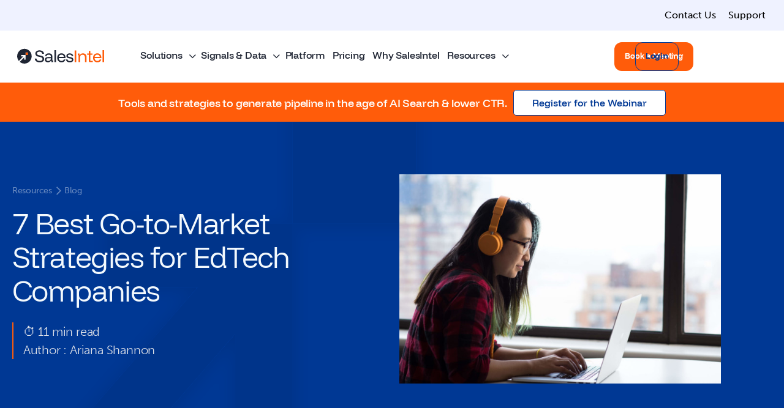

--- FILE ---
content_type: text/html; charset=UTF-8
request_url: https://salesintel.io/blog/7-best-go-to-market-strategies-for-edtech-companies/
body_size: 29987
content:

<!doctype html>

  <html class="no-js"  lang="en-US">

	<head>
		<meta charset="utf-8">
		<!-- Force IE to use the latest rendering engine available -->
		<meta http-equiv="X-UA-Compatible" content="IE=edge">
		<!-- Mobile Meta -->
		<meta name="viewport" content="width=device-width, initial-scale=1.0">
		<meta class="foundation-mq">
		<!-- If Site Icon isn't set in customizer -->
				<link rel="pingback" href="https://salesintel.io/xmlrpc.php">
					<!-- Feeds into AE accounts for demos -->
			
			<!-- Marketing instance -->
			
		

		<link data-minify="1" rel="stylesheet" href="https://salesintel.io/wp-content/cache/min/1/jsv0eyh.css?ver=1768459666">
		<!--
		<link rel="preload" href="https://use.typekit.net/jsv0eyh.css" as="style" onload="this.onload=null;this.rel='stylesheet'">
		<noscript><link data-minify="1" rel="stylesheet" href="https://salesintel.io/wp-content/cache/min/1/jsv0eyh.css?ver=1768459666"></noscript> 
		-->
		<!--
		<link rel="preconnect" href="https://fonts.googleapis.com">
		<link rel="preconnect" href="https://fonts.gstatic.com" crossorigin>
		-->
				
		<meta name='robots' content='index, follow, max-image-preview:large, max-snippet:-1, max-video-preview:-1' />
	<style>img:is([sizes="auto" i], [sizes^="auto," i]) { contain-intrinsic-size: 3000px 1500px }</style>
	
	<!-- This site is optimized with the Yoast SEO plugin v26.0 - https://yoast.com/wordpress/plugins/seo/ -->
	<title>EdTech Marketing Mastery: 7 Strategies to Elevate Your Business</title>
	<meta name="description" content="Elevate your EdTech business with 7 powerful marketing strategies. Unlock the potential of your education company and achieve lasting success. Learn more now." />
	<link rel="canonical" href="https://salesintel.io/blog/7-best-go-to-market-strategies-for-edtech-companies/" />
	<meta property="og:locale" content="en_US" />
	<meta property="og:type" content="article" />
	<meta property="og:title" content="EdTech Marketing Mastery: 7 Strategies to Elevate Your Business" />
	<meta property="og:description" content="Elevate your EdTech business with 7 powerful marketing strategies. Unlock the potential of your education company and achieve lasting success. Learn more now." />
	<meta property="og:url" content="https://salesintel.io/blog/7-best-go-to-market-strategies-for-edtech-companies/" />
	<meta property="og:site_name" content="SalesIntel" />
	<meta property="article:published_time" content="2022-11-17T13:30:50+00:00" />
	<meta property="article:modified_time" content="2024-09-24T06:13:35+00:00" />
	<meta property="og:image" content="https://salesintel.io/wp-content/uploads/2020/06/Go-to-Market-Strategies-for-EdTech-Companies.png" />
	<meta property="og:image:width" content="1200" />
	<meta property="og:image:height" content="628" />
	<meta property="og:image:type" content="image/png" />
	<meta name="author" content="Ariana Shannon" />
	<meta name="twitter:card" content="summary_large_image" />
	<meta name="twitter:label1" content="Written by" />
	<meta name="twitter:data1" content="Ariana Shannon" />
	<meta name="twitter:label2" content="Est. reading time" />
	<meta name="twitter:data2" content="11 minutes" />
	<script type="application/ld+json" class="yoast-schema-graph">{"@context":"https://schema.org","@graph":[{"@type":"WebPage","@id":"https://salesintel.io/blog/7-best-go-to-market-strategies-for-edtech-companies/","url":"https://salesintel.io/blog/7-best-go-to-market-strategies-for-edtech-companies/","name":"EdTech Marketing Mastery: 7 Strategies to Elevate Your Business","isPartOf":{"@id":"https://salesintel.io/#website"},"primaryImageOfPage":{"@id":"https://salesintel.io/blog/7-best-go-to-market-strategies-for-edtech-companies/#primaryimage"},"image":{"@id":"https://salesintel.io/blog/7-best-go-to-market-strategies-for-edtech-companies/#primaryimage"},"thumbnailUrl":"https://salesintel.io/wp-content/uploads/2020/06/Higher-Ed.jpg","datePublished":"2022-11-17T13:30:50+00:00","dateModified":"2024-09-24T06:13:35+00:00","author":{"@id":"https://salesintel.io/#/schema/person/8b102dc720e09a7478bcf3d45a47abae"},"description":"Elevate your EdTech business with 7 powerful marketing strategies. Unlock the potential of your education company and achieve lasting success. Learn more now.","breadcrumb":{"@id":"https://salesintel.io/blog/7-best-go-to-market-strategies-for-edtech-companies/#breadcrumb"},"inLanguage":"en-US","potentialAction":[{"@type":"ReadAction","target":["https://salesintel.io/blog/7-best-go-to-market-strategies-for-edtech-companies/"]}]},{"@type":"ImageObject","inLanguage":"en-US","@id":"https://salesintel.io/blog/7-best-go-to-market-strategies-for-edtech-companies/#primaryimage","url":"https://salesintel.io/wp-content/uploads/2020/06/Higher-Ed.jpg","contentUrl":"https://salesintel.io/wp-content/uploads/2020/06/Higher-Ed.jpg","width":2192,"height":1500,"caption":"Higher Ed"},{"@type":"BreadcrumbList","@id":"https://salesintel.io/blog/7-best-go-to-market-strategies-for-edtech-companies/#breadcrumb","itemListElement":[{"@type":"ListItem","position":1,"name":"Home","item":"https://salesintel.io/"},{"@type":"ListItem","position":2,"name":"7 Best Go-to-Market Strategies for EdTech Companies"}]},{"@type":"WebSite","@id":"https://salesintel.io/#website","url":"https://salesintel.io/","name":"SalesIntel","description":"The Best B2B Data Available","potentialAction":[{"@type":"SearchAction","target":{"@type":"EntryPoint","urlTemplate":"https://salesintel.io/?s={search_term_string}"},"query-input":{"@type":"PropertyValueSpecification","valueRequired":true,"valueName":"search_term_string"}}],"inLanguage":"en-US"},{"@type":"Person","@id":"https://salesintel.io/#/schema/person/8b102dc720e09a7478bcf3d45a47abae","name":"Ariana Shannon","image":{"@type":"ImageObject","inLanguage":"en-US","@id":"https://salesintel.io/#/schema/person/image/","url":"https://secure.gravatar.com/avatar/9fdcd3eed4f2105a3856612a87d0dcd10c146e3d786df9bf109bc650232731f3?s=96&d=mm&r=g","contentUrl":"https://secure.gravatar.com/avatar/9fdcd3eed4f2105a3856612a87d0dcd10c146e3d786df9bf109bc650232731f3?s=96&d=mm&r=g","caption":"Ariana Shannon"},"url":"https://salesintel.io/author/ashannon/"}]}</script>
	<!-- / Yoast SEO plugin. -->


<link rel='dns-prefetch' href='//code.jquery.com' />
<link rel='dns-prefetch' href='//a.omappapi.com' />

<link rel="alternate" type="application/rss+xml" title="SalesIntel &raquo; Feed" href="https://salesintel.io/feed/" />
<link rel="alternate" type="application/rss+xml" title="SalesIntel &raquo; Comments Feed" href="https://salesintel.io/comments/feed/" />
<style id='wp-emoji-styles-inline-css' type='text/css'>

	img.wp-smiley, img.emoji {
		display: inline !important;
		border: none !important;
		box-shadow: none !important;
		height: 1em !important;
		width: 1em !important;
		margin: 0 0.07em !important;
		vertical-align: -0.1em !important;
		background: none !important;
		padding: 0 !important;
	}
</style>
<link rel='stylesheet' id='wp-block-library-css' href='https://salesintel.io/wp-includes/css/dist/block-library/style.min.css?ver=104e72d649951372d3882c52611f222b' type='text/css' media='all' />
<style id='classic-theme-styles-inline-css' type='text/css'>
/*! This file is auto-generated */
.wp-block-button__link{color:#fff;background-color:#32373c;border-radius:9999px;box-shadow:none;text-decoration:none;padding:calc(.667em + 2px) calc(1.333em + 2px);font-size:1.125em}.wp-block-file__button{background:#32373c;color:#fff;text-decoration:none}
</style>
<style id='safe-svg-svg-icon-style-inline-css' type='text/css'>
.safe-svg-cover{text-align:center}.safe-svg-cover .safe-svg-inside{display:inline-block;max-width:100%}.safe-svg-cover svg{height:100%;max-height:100%;max-width:100%;width:100%}

</style>
<style id='global-styles-inline-css' type='text/css'>
:root{--wp--preset--aspect-ratio--square: 1;--wp--preset--aspect-ratio--4-3: 4/3;--wp--preset--aspect-ratio--3-4: 3/4;--wp--preset--aspect-ratio--3-2: 3/2;--wp--preset--aspect-ratio--2-3: 2/3;--wp--preset--aspect-ratio--16-9: 16/9;--wp--preset--aspect-ratio--9-16: 9/16;--wp--preset--color--black: #000000;--wp--preset--color--cyan-bluish-gray: #abb8c3;--wp--preset--color--white: #ffffff;--wp--preset--color--pale-pink: #f78da7;--wp--preset--color--vivid-red: #cf2e2e;--wp--preset--color--luminous-vivid-orange: #ff6900;--wp--preset--color--luminous-vivid-amber: #fcb900;--wp--preset--color--light-green-cyan: #7bdcb5;--wp--preset--color--vivid-green-cyan: #00d084;--wp--preset--color--pale-cyan-blue: #8ed1fc;--wp--preset--color--vivid-cyan-blue: #0693e3;--wp--preset--color--vivid-purple: #9b51e0;--wp--preset--gradient--vivid-cyan-blue-to-vivid-purple: linear-gradient(135deg,rgba(6,147,227,1) 0%,rgb(155,81,224) 100%);--wp--preset--gradient--light-green-cyan-to-vivid-green-cyan: linear-gradient(135deg,rgb(122,220,180) 0%,rgb(0,208,130) 100%);--wp--preset--gradient--luminous-vivid-amber-to-luminous-vivid-orange: linear-gradient(135deg,rgba(252,185,0,1) 0%,rgba(255,105,0,1) 100%);--wp--preset--gradient--luminous-vivid-orange-to-vivid-red: linear-gradient(135deg,rgba(255,105,0,1) 0%,rgb(207,46,46) 100%);--wp--preset--gradient--very-light-gray-to-cyan-bluish-gray: linear-gradient(135deg,rgb(238,238,238) 0%,rgb(169,184,195) 100%);--wp--preset--gradient--cool-to-warm-spectrum: linear-gradient(135deg,rgb(74,234,220) 0%,rgb(151,120,209) 20%,rgb(207,42,186) 40%,rgb(238,44,130) 60%,rgb(251,105,98) 80%,rgb(254,248,76) 100%);--wp--preset--gradient--blush-light-purple: linear-gradient(135deg,rgb(255,206,236) 0%,rgb(152,150,240) 100%);--wp--preset--gradient--blush-bordeaux: linear-gradient(135deg,rgb(254,205,165) 0%,rgb(254,45,45) 50%,rgb(107,0,62) 100%);--wp--preset--gradient--luminous-dusk: linear-gradient(135deg,rgb(255,203,112) 0%,rgb(199,81,192) 50%,rgb(65,88,208) 100%);--wp--preset--gradient--pale-ocean: linear-gradient(135deg,rgb(255,245,203) 0%,rgb(182,227,212) 50%,rgb(51,167,181) 100%);--wp--preset--gradient--electric-grass: linear-gradient(135deg,rgb(202,248,128) 0%,rgb(113,206,126) 100%);--wp--preset--gradient--midnight: linear-gradient(135deg,rgb(2,3,129) 0%,rgb(40,116,252) 100%);--wp--preset--font-size--small: 13px;--wp--preset--font-size--medium: 20px;--wp--preset--font-size--large: 36px;--wp--preset--font-size--x-large: 42px;--wp--preset--spacing--20: 0.44rem;--wp--preset--spacing--30: 0.67rem;--wp--preset--spacing--40: 1rem;--wp--preset--spacing--50: 1.5rem;--wp--preset--spacing--60: 2.25rem;--wp--preset--spacing--70: 3.38rem;--wp--preset--spacing--80: 5.06rem;--wp--preset--shadow--natural: 6px 6px 9px rgba(0, 0, 0, 0.2);--wp--preset--shadow--deep: 12px 12px 50px rgba(0, 0, 0, 0.4);--wp--preset--shadow--sharp: 6px 6px 0px rgba(0, 0, 0, 0.2);--wp--preset--shadow--outlined: 6px 6px 0px -3px rgba(255, 255, 255, 1), 6px 6px rgba(0, 0, 0, 1);--wp--preset--shadow--crisp: 6px 6px 0px rgba(0, 0, 0, 1);}:where(.is-layout-flex){gap: 0.5em;}:where(.is-layout-grid){gap: 0.5em;}body .is-layout-flex{display: flex;}.is-layout-flex{flex-wrap: wrap;align-items: center;}.is-layout-flex > :is(*, div){margin: 0;}body .is-layout-grid{display: grid;}.is-layout-grid > :is(*, div){margin: 0;}:where(.wp-block-columns.is-layout-flex){gap: 2em;}:where(.wp-block-columns.is-layout-grid){gap: 2em;}:where(.wp-block-post-template.is-layout-flex){gap: 1.25em;}:where(.wp-block-post-template.is-layout-grid){gap: 1.25em;}.has-black-color{color: var(--wp--preset--color--black) !important;}.has-cyan-bluish-gray-color{color: var(--wp--preset--color--cyan-bluish-gray) !important;}.has-white-color{color: var(--wp--preset--color--white) !important;}.has-pale-pink-color{color: var(--wp--preset--color--pale-pink) !important;}.has-vivid-red-color{color: var(--wp--preset--color--vivid-red) !important;}.has-luminous-vivid-orange-color{color: var(--wp--preset--color--luminous-vivid-orange) !important;}.has-luminous-vivid-amber-color{color: var(--wp--preset--color--luminous-vivid-amber) !important;}.has-light-green-cyan-color{color: var(--wp--preset--color--light-green-cyan) !important;}.has-vivid-green-cyan-color{color: var(--wp--preset--color--vivid-green-cyan) !important;}.has-pale-cyan-blue-color{color: var(--wp--preset--color--pale-cyan-blue) !important;}.has-vivid-cyan-blue-color{color: var(--wp--preset--color--vivid-cyan-blue) !important;}.has-vivid-purple-color{color: var(--wp--preset--color--vivid-purple) !important;}.has-black-background-color{background-color: var(--wp--preset--color--black) !important;}.has-cyan-bluish-gray-background-color{background-color: var(--wp--preset--color--cyan-bluish-gray) !important;}.has-white-background-color{background-color: var(--wp--preset--color--white) !important;}.has-pale-pink-background-color{background-color: var(--wp--preset--color--pale-pink) !important;}.has-vivid-red-background-color{background-color: var(--wp--preset--color--vivid-red) !important;}.has-luminous-vivid-orange-background-color{background-color: var(--wp--preset--color--luminous-vivid-orange) !important;}.has-luminous-vivid-amber-background-color{background-color: var(--wp--preset--color--luminous-vivid-amber) !important;}.has-light-green-cyan-background-color{background-color: var(--wp--preset--color--light-green-cyan) !important;}.has-vivid-green-cyan-background-color{background-color: var(--wp--preset--color--vivid-green-cyan) !important;}.has-pale-cyan-blue-background-color{background-color: var(--wp--preset--color--pale-cyan-blue) !important;}.has-vivid-cyan-blue-background-color{background-color: var(--wp--preset--color--vivid-cyan-blue) !important;}.has-vivid-purple-background-color{background-color: var(--wp--preset--color--vivid-purple) !important;}.has-black-border-color{border-color: var(--wp--preset--color--black) !important;}.has-cyan-bluish-gray-border-color{border-color: var(--wp--preset--color--cyan-bluish-gray) !important;}.has-white-border-color{border-color: var(--wp--preset--color--white) !important;}.has-pale-pink-border-color{border-color: var(--wp--preset--color--pale-pink) !important;}.has-vivid-red-border-color{border-color: var(--wp--preset--color--vivid-red) !important;}.has-luminous-vivid-orange-border-color{border-color: var(--wp--preset--color--luminous-vivid-orange) !important;}.has-luminous-vivid-amber-border-color{border-color: var(--wp--preset--color--luminous-vivid-amber) !important;}.has-light-green-cyan-border-color{border-color: var(--wp--preset--color--light-green-cyan) !important;}.has-vivid-green-cyan-border-color{border-color: var(--wp--preset--color--vivid-green-cyan) !important;}.has-pale-cyan-blue-border-color{border-color: var(--wp--preset--color--pale-cyan-blue) !important;}.has-vivid-cyan-blue-border-color{border-color: var(--wp--preset--color--vivid-cyan-blue) !important;}.has-vivid-purple-border-color{border-color: var(--wp--preset--color--vivid-purple) !important;}.has-vivid-cyan-blue-to-vivid-purple-gradient-background{background: var(--wp--preset--gradient--vivid-cyan-blue-to-vivid-purple) !important;}.has-light-green-cyan-to-vivid-green-cyan-gradient-background{background: var(--wp--preset--gradient--light-green-cyan-to-vivid-green-cyan) !important;}.has-luminous-vivid-amber-to-luminous-vivid-orange-gradient-background{background: var(--wp--preset--gradient--luminous-vivid-amber-to-luminous-vivid-orange) !important;}.has-luminous-vivid-orange-to-vivid-red-gradient-background{background: var(--wp--preset--gradient--luminous-vivid-orange-to-vivid-red) !important;}.has-very-light-gray-to-cyan-bluish-gray-gradient-background{background: var(--wp--preset--gradient--very-light-gray-to-cyan-bluish-gray) !important;}.has-cool-to-warm-spectrum-gradient-background{background: var(--wp--preset--gradient--cool-to-warm-spectrum) !important;}.has-blush-light-purple-gradient-background{background: var(--wp--preset--gradient--blush-light-purple) !important;}.has-blush-bordeaux-gradient-background{background: var(--wp--preset--gradient--blush-bordeaux) !important;}.has-luminous-dusk-gradient-background{background: var(--wp--preset--gradient--luminous-dusk) !important;}.has-pale-ocean-gradient-background{background: var(--wp--preset--gradient--pale-ocean) !important;}.has-electric-grass-gradient-background{background: var(--wp--preset--gradient--electric-grass) !important;}.has-midnight-gradient-background{background: var(--wp--preset--gradient--midnight) !important;}.has-small-font-size{font-size: var(--wp--preset--font-size--small) !important;}.has-medium-font-size{font-size: var(--wp--preset--font-size--medium) !important;}.has-large-font-size{font-size: var(--wp--preset--font-size--large) !important;}.has-x-large-font-size{font-size: var(--wp--preset--font-size--x-large) !important;}
:where(.wp-block-post-template.is-layout-flex){gap: 1.25em;}:where(.wp-block-post-template.is-layout-grid){gap: 1.25em;}
:where(.wp-block-columns.is-layout-flex){gap: 2em;}:where(.wp-block-columns.is-layout-grid){gap: 2em;}
:root :where(.wp-block-pullquote){font-size: 1.5em;line-height: 1.6;}
</style>
<link data-minify="1" rel='stylesheet' id='site-css-css' href='https://salesintel.io/wp-content/cache/min/1/wp-content/themes/sales-intel2025/assets/styles/style.css?ver=1768459666' type='text/css' media='all' />
<link data-minify="1" rel='stylesheet' id='dev1-css-css' href='https://salesintel.io/wp-content/cache/min/1/wp-content/themes/sales-intel2025/assets/styles/style-vinod.css?ver=1768459666' type='text/css' media='all' />
<link data-minify="1" rel='stylesheet' id='dev2-css-css' href='https://salesintel.io/wp-content/cache/min/1/wp-content/themes/sales-intel2025/assets/styles/style-ashish.css?ver=1768459666' type='text/css' media='all' />
<style id='rocket-lazyload-inline-css' type='text/css'>
.rll-youtube-player{position:relative;padding-bottom:56.23%;height:0;overflow:hidden;max-width:100%;}.rll-youtube-player:focus-within{outline: 2px solid currentColor;outline-offset: 5px;}.rll-youtube-player iframe{position:absolute;top:0;left:0;width:100%;height:100%;z-index:100;background:0 0}.rll-youtube-player img{bottom:0;display:block;left:0;margin:auto;max-width:100%;width:100%;position:absolute;right:0;top:0;border:none;height:auto;-webkit-transition:.4s all;-moz-transition:.4s all;transition:.4s all}.rll-youtube-player img:hover{-webkit-filter:brightness(75%)}.rll-youtube-player .play{height:100%;width:100%;left:0;top:0;position:absolute;background:url(https://salesintel.io/wp-content/plugins/wp-rocket/assets/img/youtube.png) no-repeat center;background-color: transparent !important;cursor:pointer;border:none;}
</style>

<link rel="https://api.w.org/" href="https://salesintel.io/wp-json/" /><link rel="alternate" title="JSON" type="application/json" href="https://salesintel.io/wp-json/wp/v2/posts/8015" /><link rel='shortlink' href='https://salesintel.io/?p=8015' />
<link rel="alternate" title="oEmbed (JSON)" type="application/json+oembed" href="https://salesintel.io/wp-json/oembed/1.0/embed?url=https%3A%2F%2Fsalesintel.io%2Fblog%2F7-best-go-to-market-strategies-for-edtech-companies%2F" />
<link rel="alternate" title="oEmbed (XML)" type="text/xml+oembed" href="https://salesintel.io/wp-json/oembed/1.0/embed?url=https%3A%2F%2Fsalesintel.io%2Fblog%2F7-best-go-to-market-strategies-for-edtech-companies%2F&#038;format=xml" />
<link rel="icon" href="https://salesintel.io/wp-content/uploads/2025/09/si-favicon-192x192-1-125x125.png" sizes="32x32" />
<link rel="icon" href="https://salesintel.io/wp-content/uploads/2025/09/si-favicon-192x192-1.png" sizes="192x192" />
<link rel="apple-touch-icon" href="https://salesintel.io/wp-content/uploads/2025/09/si-favicon-192x192-1.png" />
<meta name="msapplication-TileImage" content="https://salesintel.io/wp-content/uploads/2025/09/si-favicon-192x192-1.png" />
		<style type="text/css" id="wp-custom-css">
			/******************* Start Custon CSS **********************************/

.m-tb_medium{margin:2rem 0;}
.min-w-sm{min-width:168px;}

a.button{margin: 0 0.5rem 0 0;}
.button:focus, .single-career input[type=submit].wpcf7-form-control:focus, [class^=hs-form] .hs_submit input[type=submit]:focus {border: 0;outline:0 !important;border:1px solid transparent !important;}
.button.secondary{border:1px solid transparent;}
.button.eerie,.button.eerie.disabled,.button.eerie.disabled:focus,.button.eerie.disabled:hover,.button.eerie[disabled],.button.eerie[disabled]:focus,.button.eerie[disabled]:hover,.single-career input.eerie[type=submit].wpcf7-form-control,[class^=hs-form] .hs_submit input.eerie[type=submit] {
    background-color: rgb(12 21 43 / 100%);
    color: #f3f9fd
}
.button.eerie:focus,.button.eerie:hover,.single-career input.eerie[type=submit].wpcf7-form-control:focus,.single-career input.eerie[type=submit].wpcf7-form-control:hover,[class^=hs-form] .hs_submit input.eerie[type=submit]:focus,[class^=hs-form] .hs_submit input.eerie[type=submit]:hover {
    background-color: rgb(26 35 58);
    color: #f3f9fd
}

.button.info, [class^=hs-form] .hs_submit input.info[type=submit], .single-career input.info[type=submit].wpcf7-form-control, .button.info.disabled, .button.info[disabled], .button.info.disabled:hover, .button.info[disabled]:hover, .button.info.disabled:focus, .button.info[disabled]:focus {
  background-color: #00bdc9;
  color: #FFFFFF;
}
.button.info:hover, [class^=hs-form] .hs_submit input.info[type=submit]:hover, .single-career input.info[type=submit].wpcf7-form-control:hover, .button.info:focus, [class^=hs-form] .hs_submit input.info[type=submit]:focus, .single-career input.info[type=submit].wpcf7-form-control:focus {
  background-color: #00aab4;
}

.button.success, .button.success.disabled, .button.success.disabled:focus, .button.success.disabled:hover, .button.success[disabled], .button.success[disabled]:focus, .button.success[disabled]:hover, .single-career input.success[type=submit].wpcf7-form-control, [class^=hs-form] .hs_submit input.success[type=submit] {
    background-color: #22bb5b;
}

.button.success:focus, .button.success:hover, .single-career input.success[type=submit].wpcf7-form-control:focus, .single-career input.success[type=submit].wpcf7-form-control:hover, [class^=hs-form] .hs_submit input.success[type=submit]:focus, [class^=hs-form] .hs_submit input.success[type=submit]:hover {
    background-color: #1cb354;
    color: #FFFFFF;
}

/****/
.column-block .icon-card{box-shadow: 0 3px 6px 0 rgba(0, 0, 0, 0.16);background-color: #fff;margin: 0 0.75rem 3rem;padding: 0;flex-direction: row;width:calc(33.33% - 24px);}
.column-block .icon-card .header-text {max-width: 150px;width: 40%;padding: 15px 20px;background-color: #00bdc9;display: flex;align-items: center;justify-content: center;}
.column-block .icon-card .text-wrapper{flex: 1;display: flex;justify-content: center;align-items: flex-start;padding: 15px 20px;}
.column-block .icon-card .text-wrapper .text{padding:0;}
.column-block .icon-card .text-wrapper .text h3,.column-block .icon-card .text-wrapper .text h4{margin:0;color:#0c152b;}
.column-block .icon-card .header-text .divider{display:none;}
.column-block .icon-card .header-text .icon img{margin:0;max-width:100%;}
.column-block .icon-card .header-text .icon h3{padding:15px 20px;}
@media print, screen and (min-width: 64em){
.column-block .icon-card .text-wrapper .text h3{font-size: 1.88rem;font-weight: 700;line-height: 100%;}
.column-block .icon-card .text-wrapper .text h4{font-size: 1.56rem;font-weight: 300;line-height: 100%;}
}
@media print, screen and (max-width: 768px){
	.column-block .icon-card{width: 100%;left: 50%;transform: translateX(calc(-50% - 0.75rem ));    position: relative;}

}

/***** Customers results ******/
.home-stat-block.customers-result .header-text p{font-weight:400;}
.home-stat-block.customers-result .logo-wrap{min-height: 63px;display: flex;align-items: center;justify-content: center;}
.home-stat-block.customers-result .header-text h2{margin-bottom: 5px;color:#fc832b;}
.home-stat-block.customers-result .triangle-bg{background-image: linear-gradient(to bottom right,transparent 50%,#003894 0),linear-gradient(to top right,#003894 50%,transparent 0);}

@media screen and (min-width: 74em){
.home-stat-block.customers-result .inside-block-wrapper {margin: 0 10.5rem;padding:3.1rem 2.2rem 1rem}
.home-stat-block.customers-result .header-text h2 {font-size: 3.1rem;}
}
@media print, screen and (max-width: 64em){
.home-stat-block.customers-result .stat{margin: 0; padding: 1.5rem 0;}
.home-stat-block.customers-result .medium-up-1.large-up-2 .stat, .home-stat-block.customers-result .medium-up-1.large-up-3 .stat {border-bottom: 1px solid #c5cad4;border-right:none;}
.home-stat-block.customers-result .medium-up-1.large-up-2 .stat:last-of-type, .home-stat-block.customers-result .medium-up-1.large-up-3 .stat:last-of-type {border-right: 0;border-bottom: 0;}
}

.feature-block-below-hero .logo-grid {display: flex;align-items: center;flex-wrap: wrap;justify-content: center;gap: 20px;padding-top:15px}
.feature-block-below-hero .full-width .logo-grid{padding-top:37px}
.feature-block-below-hero .full-width h3.h2{max-width:675px;margin:0 auto;}
.feature-block-below-hero .logo-grid .slick-track{display: flex;align-items: center;}
.feature-block-below-hero .logo-grid .slick-track .logo{display: flex;justify-content: center;margin-inline:15px;}
.feature-block-below-hero .logo-grid img{width: auto;max-width: 100% !important;height: 100%;}
.feature-block-below-hero .full-width .logo-grid img{width: 100%;max-width: 145px !important;height: 100%;max-height:188px;}
.feature-block-below-hero.full-width-wrapper{padding:4rem 0;margin-top:0;}
/*@media screen and (min-width: 64em){
.feature-block-below-hero .logo-grid{justify-content: space-between;}
}*/
/********/
.home-hero-banner-block{z-index: 1;}
.home-hero-banner-block.hero.home-hero .triangle-bg{background-image: linear-gradient(to bottom right,transparent 50%,#003894 0),linear-gradient(to top right,#003894 50%,transparent 0);bottom: -7%;}
.home-hero-banner-block.hero.home-hero .img-wrapper {margin-top: 20px;max-width: 834px;margin-left: auto;margin-right: auto;}
.home-hero-banner-block h1,.home-hero-banner-block p,.home-hero-banner-block h4{color:#003894}
.home-hero-banner-block h4{ margin-bottom: 25px;}
.home-hero-banner-block .large-10{width:100%;}
.home-hero-banner-block.hero.offwhite {background-image: url(../wp-content/themes/sales-intel/assets/images/light-blue-arrow-bg.svg);}
.home-hero-banner-block +.content-block.dk-blue{    background-color: #003894;}
@media screen and (min-width: 75em){
.home-hero-banner-block + .feature-block-below-hero .text-block {padding: 3rem 4.8rem;}
}
@media print, screen and (min-width: 64em){
.home-hero-banner-block +.feature-block-below-hero { margin-top: -2rem;}
.home-hero-banner-block:after {background-size: 40% 100%;background-image: url(../wp-content/themes/sales-intel/assets/images/light-blue-arrow-bg.svg);content: '';position: absolute;right: 0;bottom: 0%;width: 100%;height: 100%;transform: scaleX(-1);z-index: -1;background-repeat: no-repeat;background-position: center right 100%;}
}
#main-nav li.button.active a {border-bottom: none;}
@media print, screen and (max-width: 40em){
	.sm-pb-0_inner>*{padding-bottom:0px !important;}
}

/***** Start New Menu *****/
.menu ul.sub-menu {margin-top: 5px;}
.dropdown-pane#how-it-works {max-width: 51rem;left: 50% !important;transform: translateX(-62%);padding: 1.5rem 0 2.9rem;}
.header-container:has(#main-nav li.has-dropdown a[data-toggle=how-it-works]:hover) ~ #how-it-works,.header-container:has(#main-nav li.has-dropdown a[data-toggle=who-we-help]:hover) ~ #who-we-help,.header-container:has(#main-nav li.has-dropdown a[data-toggle=resources]:hover) ~ #resources, .header-container:has(#main-nav li.has-dropdown a[data-toggle=signals-nav]:hover) ~ #signals-nav {display: block;visibility: visible;}
.dropdown-pane#who-we-help{left: 50% !important;transform: translateX(-57%);}
.dropdown-pane#resources{left: 47% !important;}
.menu ul.sub-menu{margin-left:0;}
.dropdown-pane .menu a {padding-left: 0;padding-right: 0;}
.dropdown-pane .menu a span {color: #52596a;}
/*.dropdown-pane#how-it-works .supermenu .sub-menu li:not(.disabled) a, .dropdown-pane#why-salesintel .supermenu .sub-menu li:not(.disabled) a {font-weight: 700;color: #0c152b;text-transform: capitalize;}*/
.dropdown-pane#how-it-works .supermenu .sub-menu li, .dropdown-pane#why-salesintel .supermenu .sub-menu li {margin-bottom: 0.2rem;}
.dropdown-pane#how-it-works .supermenu .cell, .dropdown-pane#why-salesintel .supermenu .cell {border-right: none;padding-left: 1.3rem;padding-right: 1.3rem;}
.dropdown-pane#how-it-works .supermenu{padding:0 1.3rem;}
.dropdown-pane#how-it-works .supermenu .cell:first-child{padding:1.3rem;}
/*.dropdown-pane#how-it-works .supermenu .highlighted p>a{display: flex;align-items: center;column-gap: 5px;}*/
.dropdown-pane#how-it-works .supermenu .highlighted p>a img{position: relative;top: auto;left: auto;}
.dropdown-pane#how-it-works .supermenu .highlighted:hover p>a img{filter: invert(1);}
.dropdown-pane#how-it-works .supermenu .sub-menu li.disabled a span.tag{margin-left:0;}
.dropdown-pane .supermenu .highlighted>a,.dropdown-pane#how-it-works .supermenu .highlighted>a,.dropdown-pane .supermenu .highlighted p>a{color: #0c152b;font-size: 1.5rem;font-weight: 700;padding-left: 0;}
/*.dropdown-pane#how-it-works .supermenu .highlighted>a{text-transform: capitalize;}*/
.dropdown-pane .supermenu .highlighted p{font-size: 1.07rem;font-weight: 300;color:#52596a;}
.dropdown-pane#who-we-help .supermenu .header>a,.dropdown-pane#resources .supermenu .header>a,.dropdown-pane#how-it-works .supermenu .header:not(.highlighted)>a{color: #003894;font-size: 1rem;font-weight: 700;padding-left: 0;    text-transform: uppercase;}
.dropdown-pane .supermenu .highlighted{background: url(https://salesintel.io/wp-content/uploads/2023/12/light-blue-arrow-bg.svg) #d6ecf9 no-repeat bottom;background-size: contain;cursor:pointer;}
.dropdown-pane .supermenu .highlighted:hover *,.dropdown-pane#how-it-works .supermenu .highlighted:hover *,.dropdown-pane#how-it-works .supermenu .highlighted:hover p>a:first-child{color:#FFFFFF;}
.dropdown-pane .supermenu .highlighted:hover{background: url(https://salesintel.io/wp-content/uploads/2023/12/light-blue-arrow-bg-hover.svg) #0c152b no-repeat bottom;background-size: contain;}
.dropdown-pane .supermenu .highlighted p>a:last-child{font-size: 1.25rem;text-decoration: underline;/* text-transform: capitalize; */}
.dropdown-pane .supermenu .sub-menu li.disable{color:#d5d5d5;}
.dropdown-pane .menu span.tag,.off-canvas.position-right #offcanvas-nav.menu li .submenu span.tag,  .footer #footer-links li.header span.tag{font-style: normal;font-weight: 500;text-transform: uppercase;margin-left:5px;margin-top: 0;line-height: 1;transform: translateY(-2px);
}
.dropdown-pane .menu .disabled span.tag{background: transparent;color: #d5d5d5;border-radius: 0;font-size: .75rem;font-style: normal;padding: 0;}
.dropdown-pane#resources {max-width: 31.9rem;}
.off-canvas.position-right #offcanvas-nav.menu li .submenu a, .off-canvas.position-right #offcanvas-nav.menu li .submenu li.header a {padding-left: 2rem;}
.dropdown-pane .supermenu .sub-menu li.disabled a{color: #b8bfcb;cursor: default;}
/***** End New Menu *****/

/***** Start Update Feature Block w/ Table of Contents Sidebar CSS *****/
.sticky.is-stuck.is-at-top {top: 40px !important;}
.toc-feature .grid-container>.features:first-child{margin-top: -3rem;}
.toc-feature .grid-container>.features.grid-x {padding-top: 3rem;margin-bottom: 0;}
/***** End Update  Feature Block w/ Table of Contents Sidebar CSS *****/

/*** Start Grid box - monthly-intel ***/
.grid-box-with-link-wrapper .grid-box-with-link h6{margin:0;font-weight:400;}
.grid-box-with-link-wrapper .grid-box-with-link .lt-blue{background:#d6ecf9;}
.grid-box-with-link-wrapper .grid-box-with-link .lt-blue:hover{background:#003894;}
.grid-box-with-link-wrapper .grid-box-with-link .lt-blue:hover h6,.grid-box-with-link-wrapper .grid-box-with-link .lt-blue:hover h6 a{color:#fff;}
.grid-box-with-link-wrapper .grid-box-with-link .cell{min-height:155px;}
.grid-box-with-link-wrapper .grid-box-with-link>div{width: calc(100% + 24px);margin-left: -12px;}
.grid-margin-x>.cell {margin-left: 12px;margin-right: 12px;}
.grid-margin-y>.cell {margin-bottom: 12px;margin-top: 12px;}
.grid-padding-x>.cell {padding-left: 12px;padding-right: 12px;}
.grid-padding-y>.cell {padding-bottom: 12px;padding-top: 12px;}
@media print, screen and (max-width: 40em){
	.grid-box-with-link-wrapper .grid-box-with-link .cell{width:100%;}
	.grid-box-with-link-wrapper .grid-box-with-link .cell{min-height:105px;}
	}
/*** Start manual tooltip ***/
.manual-tooltip{position: relative;display: inline;overflow: visible;}
.manual-tooltip>.tooltip {background-color: #000000;text-align: center;line-height: 1.2;font-weight: 400;font-size: 14px;width: 200px;display:none;}
.manual-tooltip:hover>.tooltip{display:block;}
.manual-tooltip>.tooltip.bottom:before {border-color: transparent transparent #000000;}
.manual-tooltip>.tooltip.right:before {border-color:transparent #000000 transparent transparent}
/*** End manual tooltip ***/
/*** End Grid box - monthly-intel ***/

/********************End Custon CSS *********************************/
.dropdown-pane .menu span.tag.new{
margin:0;background:#fc832b;color:#ffffff;
}
.dropdown-pane .menu .highlighted a:first-child {
    padding-top: 0;
}
.highlighted p:first-child {
    margin: 0;
}		</style>
		<noscript><style id="rocket-lazyload-nojs-css">.rll-youtube-player, [data-lazy-src]{display:none !important;}</style></noscript>		<style>
		/*** Start fixed header ****/ 
		.header-container {position: fixed;top: 0px;left: 0;}
		body{/*padding-top:144px;*/padding-top:65px;}
		@media only screen and (max-width: 1024px) {body{/*padding-top:140px;*/padding-top:61px;}.off-canvas.position-right {/*margin-top: 8.75rem;*/margin-top: 3.75rem;}}
		/*@media only screen and (max-width: 768px) {.header-container {top: 0px;}body{padding-top:250px;}.off-canvas.position-right{margin-top: 15.75rem;}}*/
		/*** End fixed header ***/ 
		</style>
		<!-- Google Tag Manager Main Header-->
		<script>(function(w,d,s,l,i){w[l]=w[l]||[];w[l].push({'gtm.start':
		new Date().getTime(),event:'gtm.js'});var f=d.getElementsByTagName(s)[0],
		j=d.createElement(s),dl=l!='dataLayer'?'&l='+l:'';j.async=true;j.src=
		'https://www.googletagmanager.com/gtm.js?id='+i+dl;f.parentNode.insertBefore(j,f);
		})(window,document,'script','dataLayer','GTM-WJJJTFJ');</script>
		<!-- End Google Tag Manager -->
		
		 
		  <link data-minify="1" rel="stylesheet" href="https://salesintel.io/wp-content/cache/min/1/ajax/libs/font-awesome/6.5.2/css/all.min.css?ver=1768459666"> 
		

		
	 					
						
		<script type="application/ld+json">
{
  "@context": "https://schema.org",
  "@type": "Organization",
  "name": "SalesIntel, Inc.",
  "url": "https://www.salesintel.io",
  "logo": "https://salesintel.io/wp-content/themes/sales-intel2025/assets/images/salesintel-logo.png",
  "address": {
    "@type": "PostalAddress",
    "streetAddress": "8614 Westwood Center Dr, Suite 460",
    "addressLocality": "Vienna",
    "addressRegion": "Virginia",
    "postalCode": "22182",
    "addressCountry": "US"
  },
  "sameAs": [
    "https://www.linkedin.com/company/salesintel-io/",
    "https://x.com/sales_ntel",
    "https://www.facebook.com/SalesIntel.io",
    "https://www.youtube.com/channel/UCp4hnyR_dRsoWSKLRoI7zWg",
    "https://vimeo.com/user138052822"
  ]
}
</script>
	<meta name="generator" content="WP Rocket 3.19.4" data-wpr-features="wpr_defer_js wpr_minify_concatenate_js wpr_lazyload_images wpr_lazyload_iframes wpr_image_dimensions wpr_minify_css wpr_preload_links wpr_desktop" /></head>
				
	<body class="wp-singular post-template-default single single-post postid-8015 single-format-standard wp-theme-sales-intel2025">
		<!-- Google Tag Manager (noscript) Main Header  -->
		<noscript><iframe src="https://www.googletagmanager.com/ns.html?id=GTM-WJJJTFJ"
		height="0" width="0" style="display:none;visibility:hidden"></iframe></noscript>
		<!-- End Google Tag Manager (noscript) -->

		<div class="off-canvas-wrapper">			
		<!-- Google tag (gtag.js) -->
		<!--
		<script async src="https://www.googletagmanager.com/gtag/js?id=AW-791398201"></script>
		<script>
		  window.dataLayer = window.dataLayer || [];
		  function gtag(){dataLayer.push(arguments);}
		  gtag('js', new Date());

		  gtag('config', 'AW-791398201');
		</script>
		-->
			<!-- Load off-canvas container. Feel free to remove if not using. -->			
			
<div class="off-canvas position-right" id="off-canvas" data-off-canvas data-transition="overlap">

	<ul id="offcanvas-nav" class="vertical menu accordion-menu" data-accordion-menu><li id="menu-item-29007" class="no-root menu-item menu-item-type-custom menu-item-object-custom menu-item-home menu-item-has-children menu-item-29007"><a rel="noopener" href="https://salesintel.io/">Solutions</a>
<ul class="vertical menu">
	<li id="menu-item-31987" class="header menu-item menu-item-type-custom menu-item-object-custom menu-item-has-children menu-item-31987"><a href="/platform/sales">Sales<span class="menu-item-description">For CROs, Outbound BDRs, and AEs. Human-verified data to power your pipeline.</span></a>
	<ul class="vertical menu">
		<li id="menu-item-31988" class="menu-item menu-item-type-custom menu-item-object-custom menu-item-31988"><a href="/platform/sales/prospectintel">ProspectIntel<span class="menu-item-description">All your leads, all your signals, in one platform.</span></a></li>
		<li id="menu-item-39133" class="menu-item menu-item-type-custom menu-item-object-custom menu-item-39133"><a href="/gtmcanvas">GTMCanvas<span class="menu-item-description">Agentic workflow builder at SalesIntel platform</span></a></li>
		<li id="menu-item-31989" class="menu-item menu-item-type-custom menu-item-object-custom menu-item-31989"><a href="/platform/sales/icpintel">ICPIntel<span class="menu-item-description">Find and prioritize ideal buyers.</span></a></li>
		<li id="menu-item-38199" class="menu-item menu-item-type-post_type menu-item-object-page menu-item-38199"><a href="https://salesintel.io/jobsintel/">JobsIntel<span class="menu-item-description">AI-driven job tracking intelligence</span></a></li>
	</ul>
</li>
	<li id="menu-item-31990" class="menu-item menu-item-type-custom menu-item-object-custom menu-item-has-children menu-item-31990"><a href="/platform/marketing">Marketing<span class="menu-item-description">For CMOs and demand generation marketers. Target the right accounts and convert faster.</span></a>
	<ul class="vertical menu">
		<li id="menu-item-35310" class="menu-item menu-item-type-custom menu-item-object-custom menu-item-35310"><a href="/platform/marketing/adsintel">Adsintel<span class="tag">New</span><span class="menu-item-description">Put your ads in front of the right leads.</span></a></li>
		<li id="menu-item-39132" class="menu-item menu-item-type-custom menu-item-object-custom menu-item-39132"><a href="/gtmcanvas">GTMCanvas<span class="menu-item-description">Agentic workflow builder at SalesIntel platform</span></a></li>
		<li id="menu-item-31992" class="menu-item menu-item-type-custom menu-item-object-custom menu-item-31992"><a href="/platform/marketing/visitorintel">VisitorIntel<span class="menu-item-description">Identify and engage the right leads before they slip away.</span></a></li>
		<li id="menu-item-35828" class="menu-item menu-item-type-custom menu-item-object-custom menu-item-35828"><a href="/platform/marketing/formsintel">FormsIntel<span class="menu-item-description">Turn every form into a qualified lead with zero manual effort.</span></a></li>
	</ul>
</li>
	<li id="menu-item-32584" class="menu-item menu-item-type-custom menu-item-object-custom menu-item-has-children menu-item-32584"><a href="/platform/revops">RevOps<span class="menu-item-description">For Sales Ops, Marketing Ops, and RevOps. Keep data clean, teams aligned, and revenue flowing.</span></a>
	<ul class="vertical menu">
		<li id="menu-item-31991" class="menu-item menu-item-type-custom menu-item-object-custom menu-item-31991"><a href="/platform/revops/data-enrichment">Data Enrichment<span class="menu-item-description">Streamline your pipeline with accurate, enriched data.</span></a></li>
		<li id="menu-item-39131" class="menu-item menu-item-type-custom menu-item-object-custom menu-item-39131"><a href="/gtmcanvas">GTMCanvas<span class="menu-item-description">Agentic workflow builder at SalesIntel platform</span></a></li>
		<li id="menu-item-31993" class="menu-item menu-item-type-custom menu-item-object-custom menu-item-31993"><a href="/platform/sales/icpintel">ICPIntel<span class="menu-item-description">Find and prioritize ideal buyers.</span></a></li>
		<li id="menu-item-35826" class="menu-item menu-item-type-custom menu-item-object-custom menu-item-35826"><a href="/platform/sales/agentic-workflows">Agentic Workflows<span class="menu-item-description">Build your pipeline with signal-based agents.</span></a></li>
		<li id="menu-item-35829" class="menu-item menu-item-type-custom menu-item-object-custom menu-item-35829"><a href="/platform/revops/integrations/">GTM Integrations<span class="menu-item-description">Tight integrations for effective revenue operations and accurate data.</span></a></li>
	</ul>
</li>
</ul>
</li>
<li id="menu-item-36402" class="menu-item menu-item-type-custom menu-item-object-custom menu-item-home menu-item-has-children menu-item-36402"><a href="https://salesintel.io/">Signals &#038; Data</a>
<ul class="vertical menu">
	<li id="menu-item-39120" class="menu-item menu-item-type-post_type menu-item-object-page menu-item-39120"><a href="https://salesintel.io/signals/">Signals<span class="menu-item-description">Powered by Signal360, track thousands of buying signals across 30+ categories</span></a></li>
	<li id="menu-item-39121" class="menu-item menu-item-type-post_type menu-item-object-page menu-item-39121"><a href="https://salesintel.io/data/">Our Data<span class="menu-item-description">A unique blend of machine intelligence with human verification, refreshed every 90 days, delivers up to 95% accuracy</span></a></li>
	<li id="menu-item-39122" class="menu-item menu-item-type-custom menu-item-object-custom menu-item-39122"><a href="/platform/revops">RevOps<span class="menu-item-description">For Sales Ops, Marketing Ops, and RevOps. Keep data clean, teams aligned, and revenue flowing.</span></a></li>
</ul>
</li>
<li id="menu-item-29009" class="no-root menu-item menu-item-type-custom menu-item-object-custom menu-item-29009"><a rel="noopener" href="/platform">Platform</a></li>
<li id="menu-item-36255" class="menu-item menu-item-type-custom menu-item-object-custom menu-item-36255"><a href="https://salesintel.io/pricing">Pricing</a></li>
<li id="menu-item-32013" class="menu-item menu-item-type-custom menu-item-object-custom menu-item-32013"><a href="/why-salesintel/">Why SalesIntel</a></li>
<li id="menu-item-29011" class="menu-item menu-item-type-post_type menu-item-object-page current_page_parent menu-item-has-children menu-item-29011"><a href="https://salesintel.io/resources/">Resources</a>
<ul class="vertical menu">
	<li id="menu-item-32012" class="menu-item menu-item-type-custom menu-item-object-custom menu-item-has-children menu-item-32012"><a href="/resources">Resources<span class="menu-item-description">For CROs, Outbound BDRs, and AEs. Human-verified data to power your pipeline.</span></a>
	<ul class="vertical menu">
		<li id="menu-item-29051" class="menu-item menu-item-type-taxonomy menu-item-object-category current-post-ancestor current-menu-parent current-post-parent menu-item-29051"><a href="https://salesintel.io/category/blog/">Blog<span class="menu-item-description">A knowledge center on everything you need to know about GTM.</span></a></li>
		<li id="menu-item-32361" class="menu-item menu-item-type-taxonomy menu-item-object-category menu-item-32361"><a href="https://salesintel.io/category/podcast/">Podcast<span class="menu-item-description">Listen to B2B Pipeline Pioneers, our podcast for GTM leaders.</span></a></li>
		<li id="menu-item-32587" class="menu-item menu-item-type-taxonomy menu-item-object-category menu-item-32587"><a href="https://salesintel.io/category/ebooks/">Ebooks<span class="menu-item-description">Download our in-depth resources.</span></a></li>
	</ul>
</li>
	<li id="menu-item-36136" class="menu-item menu-item-type-custom menu-item-object-custom menu-item-has-children menu-item-36136"><a href="#">Events<span class="menu-item-description">Explore our live events for GTM leaders.</span></a>
	<ul class="vertical menu">
		<li id="menu-item-32588" class="menu-item menu-item-type-taxonomy menu-item-object-category menu-item-32588"><a href="https://salesintel.io/category/webinars/">Webinars<span class="menu-item-description">Level up your GTM approach with SalesIntel’s actionable webinar sessions.</span></a></li>
	</ul>
</li>
	<li id="menu-item-32014" class="menu-item menu-item-type-custom menu-item-object-custom menu-item-has-children menu-item-32014"><a href="#">Customers &#038; Partners<span class="menu-item-description">Explore real stories from SalesIntel customers and strategic partners.</span></a>
	<ul class="vertical menu">
		<li id="menu-item-35830" class="menu-item menu-item-type-custom menu-item-object-custom menu-item-35830"><a href="/video-testimonials/">Video Testimonials<span class="menu-item-description">Why we do what we do.</span></a></li>
		<li id="menu-item-29065" class="menu-item menu-item-type-custom menu-item-object-custom menu-item-29065"><a href="/case-studies">Case Studies<span class="menu-item-description">See the impact we’ve made and why it matters.</span></a></li>
		<li id="menu-item-39135" class="menu-item menu-item-type-custom menu-item-object-custom menu-item-39135"><a href="/customer-quotes/">Customer Quotes<span class="menu-item-description">Hear from customers like you</span></a></li>
		<li id="menu-item-29064" class="menu-item menu-item-type-post_type menu-item-object-page menu-item-29064"><a href="https://salesintel.io/our-partners/">Partners<span class="menu-item-description">Our strategic GTM partnerships expand our value.</span></a></li>
	</ul>
</li>
</ul>
</li>
</ul>
	<div class="cta-container">
		<ul id="offcanvas-ctas" class="menu"><li id="menu-item-29068" class="button hollow login menu-item menu-item-type-custom menu-item-object-custom menu-item-29068"><a target="_blank" href="https://app.salesintel.io/account/login">Login</a></li>
<li id="menu-item-36253" class="button secondary menu-item menu-item-type-custom menu-item-object-custom menu-item-36253"><a href="https://salesintel.io/book-a-meeting/">Book a Meeting</a></li>
</ul>	</div>	

</div>
			
			<div class="off-canvas-content" data-off-canvas-content>				
				<header class="header" role="banner">		
					<a class="skip-link" href='#main'>Skip to content</a>						
					 <!-- This navs will be applied to the topbar, above all content 
						  To see additional nav styles, visit the /parts directory -->
					 <div class="header-container">
	 
	<div class="top-head-links">
	<a href="/contact-us/">Contact Us</a>
	<a href="https://support.salesintel.io/hc/en-us">Support</a>
	</div>
	<div class="grid-container">
		<div class="top-bar" id="top-bar-menu">
			<div class="top-bar-left float-left">
				<ul class="menu">
					<li><a class="logo" href="https://salesintel.io"><img alt="Logo" width="142px" height="35px" src="data:image/svg+xml,%3Csvg%20xmlns='http://www.w3.org/2000/svg'%20viewBox='0%200%20142%2035'%3E%3C/svg%3E" data-lazy-src="https://salesintel.io/wp-content/themes/sales-intel2025/assets/images/sales-intel-logo-new.svg"><noscript><img alt="Logo" width="142px" height="35px" src="https://salesintel.io/wp-content/themes/sales-intel2025/assets/images/sales-intel-logo-new.svg"></noscript></a></li>
				</ul>
			</div>
			<div class="top-bar-right show-for-large">
				<ul id="main-nav" class="medium-horizontal menu" data-responsive-menu="accordion medium-dropdown"><li id="menu-item-28361" class="has-dropdown no-root menu-item menu-item-type-custom menu-item-object-custom menu-item-28361"><a rel="noopener" href="https://salesintel.io./" data-toggle="how-it-works">Solutions</a></li>
<li id="menu-item-36401" class="has-dropdown no-root menu-item menu-item-type-custom menu-item-object-custom menu-item-36401"><a href="https://salesintel.io./" data-toggle="signals-nav">Signals &#038; Data</a></li>
<li id="menu-item-28359" class="menu-item menu-item-type-custom menu-item-object-custom menu-item-28359"><a rel="noopener" href="/platform/">Platform</a></li>
<li id="menu-item-30877" class="menu-item menu-item-type-post_type menu-item-object-page menu-item-30877"><a href="https://salesintel.io/pricing/">Pricing</a></li>
<li id="menu-item-28360" class="menu-item menu-item-type-custom menu-item-object-custom menu-item-28360"><a rel="noopener" href="/why-salesintel/">Why SalesIntel</a></li>
<li id="menu-item-28363" class="has-dropdown menu-item menu-item-type-post_type menu-item-object-page current_page_parent menu-item-28363"><a href="https://salesintel.io/resources/" data-toggle="resources">Resources</a></li>
<li id="menu-item-30873" class="button info menu-item menu-item-type-custom menu-item-object-custom menu-item-30873"><a href="https://salesintel.io/book-a-meeting/">Book a Meeting</a></li>
<li id="menu-item-28779" class="button tertiary login menu-item menu-item-type-custom menu-item-object-custom menu-item-28779"><a target="_blank" href="https://app.salesintel.io/account/login">Login</a></li>
</ul>	
			</div>
			<div class="top-bar-right float-right hide-for-large">
				<div class="show-for-medium"><ul id="offcanvas-ctas" class="menu"><li class="button hollow login menu-item menu-item-type-custom menu-item-object-custom menu-item-29068"><a target="_blank" href="https://app.salesintel.io/account/login">Login</a></li>
<li class="button secondary menu-item menu-item-type-custom menu-item-object-custom menu-item-36253"><a href="https://salesintel.io/book-a-meeting/">Book a Meeting</a></li>
</ul></div>
				<ul class="menu">
					<button class="hamburger-menu" type="button" data-toggle="off-canvas">
						<span class="line"></span>
	        			<span class="line"></span>
	        			<span class="line"></span>
        			</button>
				</ul>
			</div>
		</div>
	</div>
</div>
<div class="dropdown-pane" id="who-we-help" data-dropdown data-hover="true" data-hover-pane="true" data-alignment="center" data-auto-focus="true" data-hover-delay="275">
	<ul id="menu-who-we-help" class="menu supermenu grid-x grid-padding-x"><li id="menu-item-31907" class="header medium-6 cell menu-item menu-item-type-custom menu-item-object-custom menu-item-has-children menu-item-31907"><a href="https://salesintel.io.">By Function</a>
<ul class="sub-menu">
	<li id="menu-item-28364" class="menu-item menu-item-type-post_type menu-item-object-page menu-item-28364"><a href="https://salesintel.io/platform/sales/">Sales<span class="menu-item-description">Unlimited data for your GTM team</span></a></li>
	<li id="menu-item-28365" class="menu-item menu-item-type-post_type menu-item-object-page menu-item-28365"><a href="https://salesintel.io/b2b-data-for-business-development/">SDRs and BDRs<span class="menu-item-description">Powerful insights for intelligent outreach</span></a></li>
	<li id="menu-item-28366" class="menu-item menu-item-type-post_type menu-item-object-page menu-item-28366"><a href="https://salesintel.io/platform/marketing/">Marketing<span class="menu-item-description">Targeted pipeline for effective campaigns</span></a></li>
	<li id="menu-item-32567" class="header medium-6 cell menu-item menu-item-type-custom menu-item-object-custom menu-item-32567"><a href="https://salesintel.io.">BY COMPANY SIZE</a></li>
	<li id="menu-item-32568" class="menu-item menu-item-type-custom menu-item-object-custom menu-item-32568"><a href="/b2b-contact-data/enterprise/">Enterprise<span class="menu-item-description">Unlimited data for your GTM team</span></a></li>
</ul>
</li>
<li id="menu-item-31944" class="header medium-6 cell menu-item menu-item-type-custom menu-item-object-custom menu-item-has-children menu-item-31944"><a href="#"> </a>
<ul class="sub-menu">
	<li id="menu-item-28367" class="menu-item menu-item-type-post_type menu-item-object-page menu-item-28367"><a href="https://salesintel.io/platform/revops/">RevOps<span class="menu-item-description">Trusted data for exceeding business goals</span></a></li>
	<li id="menu-item-30823" class="menu-item menu-item-type-post_type menu-item-object-page menu-item-30823"><a href="https://salesintel.io/b2b-data-for-product-engineering/">Product &#038; Engineering<span class="menu-item-description">Access accurate data using our REST API</span></a></li>
	<li id="menu-item-31027" class="menu-item menu-item-type-post_type menu-item-object-page menu-item-31027"><a href="https://salesintel.io/platform/marketing/adsintel/">B2B Advertisers<span class="menu-item-description">Hyper targeted display campaigns via LiveRamp, Semcasting, and all major DSPs</span></a></li>
	<li id="menu-item-32569" class="menu-item menu-item-type-custom menu-item-object-custom menu-item-32569"><a href="/b2b-contact-data/smb/">Small and Medium-Sized  Business<span class="menu-item-description">Data and enrichment for better prospecting</span></a></li>
</ul>
</li>
</ul>	
</div>
<div class="dropdown-pane" id="signals-nav" data-dropdown data-hover="true" data-hover-pane="true" data-alignment="center" data-auto-focus="true" data-hover-delay="275">
	<ul id="sig-nav" class="menu supermenu grid-x grid-padding-x"><li id="menu-item-39117" class="header medium-3 cell menu-item menu-item-type-post_type menu-item-object-page menu-item-39117"><a href="https://salesintel.io/signals/"><img width="51" height="50" alt="Signals" src="data:image/svg+xml,%3Csvg%20xmlns='http://www.w3.org/2000/svg'%20viewBox='0%200%2051%2050'%3E%3C/svg%3E" data-lazy-src="https://salesintel.io/wp-content/uploads/2025/08/revops_suite_icon.svg"><noscript><img width="51" height="50" alt="Signals" src="https://salesintel.io/wp-content/uploads/2025/08/revops_suite_icon.svg"></noscript>Signals<span class="menu-item-description">Powered by Signal360, track thousands of buying signals across 30+ categories</span></a></li>
<li id="menu-item-39118" class="header medium-3 cell menu-item menu-item-type-post_type menu-item-object-page menu-item-39118"><a href="https://salesintel.io/data/"><img width="51" height="50" alt="Our Data" src="data:image/svg+xml,%3Csvg%20xmlns='http://www.w3.org/2000/svg'%20viewBox='0%200%2051%2050'%3E%3C/svg%3E" data-lazy-src="https://salesintel.io/wp-content/uploads/2025/08/marketing_suite_icon.svg"><noscript><img width="51" height="50" alt="Our Data" src="https://salesintel.io/wp-content/uploads/2025/08/marketing_suite_icon.svg"></noscript>Our Data<span class="menu-item-description">A unique blend of machine intelligence with human verification, refreshed every 90 days, delivers up to 95% accuracy</span></a></li>
<li id="menu-item-39119" class="header medium-3 cell menu-item menu-item-type-custom menu-item-object-custom menu-item-39119"><a href="/platform/revops"><img width="51" height="50" alt="RevOps" src="data:image/svg+xml,%3Csvg%20xmlns='http://www.w3.org/2000/svg'%20viewBox='0%200%2051%2050'%3E%3C/svg%3E" data-lazy-src="https://salesintel.io/wp-content/uploads/2025/08/sales_suite_icon.svg"><noscript><img width="51" height="50" alt="RevOps" src="https://salesintel.io/wp-content/uploads/2025/08/sales_suite_icon.svg"></noscript>RevOps<span class="menu-item-description">For Sales Ops, Marketing Ops, and RevOps. Keep data clean, teams aligned, and revenue flowing.</span></a></li>
</ul>	
</div>
<div class="dropdown-pane" id="why-salesintel" data-dropdown data-hover="true" data-hover-pane="true" data-alignment="center" data-auto-focus="true" data-hover-delay="275">
	<ul id="why-nav" class="menu supermenu grid-x grid-padding-x"><li id="menu-item-28430" class="header medium-6 cell menu-item menu-item-type-post_type menu-item-object-page menu-item-has-children menu-item-28430"><a href="https://salesintel.io/salesintel-difference/">How We’re Different</a>
<ul class="sub-menu">
	<li id="menu-item-28433" class="menu-item menu-item-type-custom menu-item-object-custom menu-item-28433"><a href="/human-verification/"><img width="24" height="24" alt="Human Verification" src="data:image/svg+xml,%3Csvg%20xmlns='http://www.w3.org/2000/svg'%20viewBox='0%200%2024%2024'%3E%3C/svg%3E" data-lazy-src="https://salesintel.io/wp-content/uploads/2023/01/Human-Verification.svg"><noscript><img width="24" height="24" alt="Human Verification" src="https://salesintel.io/wp-content/uploads/2023/01/Human-Verification.svg"></noscript>Human Verification<span class="menu-item-description">95% accurate data</span></a></li>
	<li id="menu-item-28434" class="menu-item menu-item-type-custom menu-item-object-custom menu-item-28434"><a href="/quality-service/"><img width="24" height="24" alt="Comprehensive Support" src="data:image/svg+xml,%3Csvg%20xmlns='http://www.w3.org/2000/svg'%20viewBox='0%200%2024%2024'%3E%3C/svg%3E" data-lazy-src="https://salesintel.io/wp-content/uploads/2023/01/Comprehensive-Support.svg"><noscript><img width="24" height="24" alt="Comprehensive Support" src="https://salesintel.io/wp-content/uploads/2023/01/Comprehensive-Support.svg"></noscript>Comprehensive Support<span class="menu-item-description">Real data experts at your service.</span></a></li>
	<li id="menu-item-28435" class="menu-item menu-item-type-custom menu-item-object-custom menu-item-28435"><a href="/find-phone-numbers/"><img width="24" height="24" alt="Real Mobile Numbers" src="data:image/svg+xml,%3Csvg%20xmlns='http://www.w3.org/2000/svg'%20viewBox='0%200%2024%2024'%3E%3C/svg%3E" data-lazy-src="https://salesintel.io/wp-content/uploads/2023/01/Real-Mobile-Numbers.svg"><noscript><img width="24" height="24" alt="Real Mobile Numbers" src="https://salesintel.io/wp-content/uploads/2023/01/Real-Mobile-Numbers.svg"></noscript>Real Mobile Numbers<span class="menu-item-description">Largest human-verified list in the industry.</span></a></li>
	<li id="menu-item-28441" class="menu-item menu-item-type-custom menu-item-object-custom menu-item-28441"><a href="/research-on-demand/"><img width="24" height="24" alt="Research on Demand" src="data:image/svg+xml,%3Csvg%20xmlns='http://www.w3.org/2000/svg'%20viewBox='0%200%2024%2024'%3E%3C/svg%3E" data-lazy-src="https://salesintel.io/wp-content/uploads/2023/01/Research-on-Demand.svg"><noscript><img width="24" height="24" alt="Research on Demand" src="https://salesintel.io/wp-content/uploads/2023/01/Research-on-Demand.svg"></noscript>Research on Demand<span class="menu-item-description">Data sourced on your timeline.</span></a></li>
	<li id="menu-item-28443" class="menu-item menu-item-type-custom menu-item-object-custom menu-item-28443"><a href="/guided-transitions/"><img width="24" height="24" alt="Guided Transitions" src="data:image/svg+xml,%3Csvg%20xmlns='http://www.w3.org/2000/svg'%20viewBox='0%200%2024%2024'%3E%3C/svg%3E" data-lazy-src="https://salesintel.io/wp-content/uploads/2023/01/Guided-Transitions.svg"><noscript><img width="24" height="24" alt="Guided Transitions" src="https://salesintel.io/wp-content/uploads/2023/01/Guided-Transitions.svg"></noscript>Guided Transitions<span class="menu-item-description">An effortless database transition experience.</span></a></li>
</ul>
</li>
<li id="menu-item-28431" class="header medium-6 cell menu-item menu-item-type-post_type menu-item-object-page menu-item-has-children menu-item-28431"><a href="https://salesintel.io/salesintel-offerings/">What We Offer</a>
<ul class="sub-menu">
	<li id="menu-item-28436" class="menu-item menu-item-type-custom menu-item-object-custom menu-item-28436"><a href="/salesintel-offerings/b2b-contact-data"><img width="24" height="24" alt="Contact Data" src="data:image/svg+xml,%3Csvg%20xmlns='http://www.w3.org/2000/svg'%20viewBox='0%200%2024%2024'%3E%3C/svg%3E" data-lazy-src="https://salesintel.io/wp-content/uploads/2023/01/Contact-Data.svg"><noscript><img width="24" height="24" alt="Contact Data" src="https://salesintel.io/wp-content/uploads/2023/01/Contact-Data.svg"></noscript>Contact Data<span class="menu-item-description">Human-verified emails and phone numbers</span></a></li>
	<li id="menu-item-28437" class="menu-item menu-item-type-custom menu-item-object-custom menu-item-28437"><a href="/intent-data/"><img width="24" height="24" alt="Intent Data" src="data:image/svg+xml,%3Csvg%20xmlns='http://www.w3.org/2000/svg'%20viewBox='0%200%2024%2024'%3E%3C/svg%3E" data-lazy-src="https://salesintel.io/wp-content/uploads/2023/01/Intent-Data.svg"><noscript><img width="24" height="24" alt="Intent Data" src="https://salesintel.io/wp-content/uploads/2023/01/Intent-Data.svg"></noscript>Intent Data<span class="menu-item-description">See who’s researching your solution</span></a></li>
	<li id="menu-item-28438" class="menu-item menu-item-type-custom menu-item-object-custom menu-item-28438"><a href="/technographics/"><img width="24" height="24" alt="Company Technographics" src="data:image/svg+xml,%3Csvg%20xmlns='http://www.w3.org/2000/svg'%20viewBox='0%200%2024%2024'%3E%3C/svg%3E" data-lazy-src="https://salesintel.io/wp-content/uploads/2023/01/Account-Technographics.svg"><noscript><img width="24" height="24" alt="Company Technographics" src="https://salesintel.io/wp-content/uploads/2023/01/Account-Technographics.svg"></noscript>Company Technographics<span class="menu-item-description">Get every company’s tech stack</span></a></li>
	<li id="menu-item-28439" class="menu-item menu-item-type-custom menu-item-object-custom menu-item-28439"><a href="/firmographics/"><img width="24" height="24" alt="Company Firmographics" src="data:image/svg+xml,%3Csvg%20xmlns='http://www.w3.org/2000/svg'%20viewBox='0%200%2024%2024'%3E%3C/svg%3E" data-lazy-src="https://salesintel.io/wp-content/uploads/2023/01/Account-Firmographics.svg"><noscript><img width="24" height="24" alt="Company Firmographics" src="https://salesintel.io/wp-content/uploads/2023/01/Account-Firmographics.svg"></noscript>Company Firmographics<span class="menu-item-description">Target accounts by size, location, industry, and more</span></a></li>
	<li id="menu-item-31388" class="menu-item menu-item-type-post_type menu-item-object-page menu-item-31388"><a href="https://salesintel.io/platform/revops/data-enrichment/">Data Enrichment<span class="menu-item-description">Keep your database clean</span></a></li>
</ul>
</li>
<li id="menu-item-28837" class="featured-link menu-item menu-item-type-post_type menu-item-object-page menu-item-28837"><a href="https://salesintel.io/zoominfo-alternative/">Compare us to ZoomInfo <i class="icon-arrow-right"></i></a></li>
</ul>	
</div>
<div class="dropdown-pane" id="how-it-works" data-dropdown data-hover="true" data-hover-pane="true" data-alignment="center" data-auto-focus="true" data-hover-delay="275">
	<ul id="how-nav" class="menu supermenu grid-x grid-padding-x"><li id="menu-item-32020" class="header medium-3 cell menu-item menu-item-type-custom menu-item-object-custom menu-item-has-children menu-item-32020"><a href="/platform/sales"><img width="28" height="29" alt="Sales" src="data:image/svg+xml,%3Csvg%20xmlns='http://www.w3.org/2000/svg'%20viewBox='0%200%2028%2029'%3E%3C/svg%3E" data-lazy-src="https://salesintel.io/wp-content/uploads/2025/03/Sales-icon.svg"><noscript><img width="28" height="29" alt="Sales" src="https://salesintel.io/wp-content/uploads/2025/03/Sales-icon.svg"></noscript>Sales<span class="menu-item-description">For CROs, Outbound BDRs, and AEs. Human-verified data to power your pipeline.</span></a>
<ul class="sub-menu">
	<li id="menu-item-35308" class="menu-item menu-item-type-custom menu-item-object-custom menu-item-35308"><a href="/sales/prospectintel">ProspectIntel<span class="menu-item-description">All your leads, all your signals, in one platform.</span></a></li>
	<li id="menu-item-39129" class="menu-item menu-item-type-custom menu-item-object-custom menu-item-39129"><a href="/gtmcanvas">GTMCanvas<span class="menu-item-description">Agentic workflow builder at SalesIntel platform</span></a></li>
	<li id="menu-item-28447" class="menu-item menu-item-type-custom menu-item-object-custom menu-item-28447"><a href="/sales/icpintel">ICPIntel<span class="menu-item-description">Find and prioritize ideal buyers.</span></a></li>
	<li id="menu-item-38198" class="menu-item menu-item-type-post_type menu-item-object-page menu-item-38198"><a href="https://salesintel.io/jobsintel/">JobsIntel<span class="menu-item-description">AI-driven job tracking intelligence</span></a></li>
</ul>
</li>
<li id="menu-item-32577" class="header medium-3 cell menu-item menu-item-type-custom menu-item-object-custom menu-item-has-children menu-item-32577"><a href="/platform/marketing"><img width="28" height="29" alt="Marketing" src="data:image/svg+xml,%3Csvg%20xmlns='http://www.w3.org/2000/svg'%20viewBox='0%200%2028%2029'%3E%3C/svg%3E" data-lazy-src="https://salesintel.io/wp-content/uploads/2025/03/marketing-icon.svg"><noscript><img width="28" height="29" alt="Marketing" src="https://salesintel.io/wp-content/uploads/2025/03/marketing-icon.svg"></noscript>Marketing<span class="menu-item-description">For CMOs and Demand Generation Marketers. Target the right accounts and convert faster.</span></a>
<ul class="sub-menu">
	<li id="menu-item-32571" class="menu-item menu-item-type-custom menu-item-object-custom menu-item-32571"><a href="/marketing/adsintel">AdsIntel<span class="menu-item-description">Place your ads in front of the right leads.</span></a></li>
	<li id="menu-item-39130" class="menu-item menu-item-type-custom menu-item-object-custom menu-item-39130"><a href="/gtmcanvas">GTMCanvas<span class="menu-item-description">Agentic workflow builder at SalesIntel platform</span></a></li>
	<li id="menu-item-32570" class="menu-item menu-item-type-custom menu-item-object-custom menu-item-32570"><a href="/platform/marketing/visitorintel">VisitorIntel<span class="menu-item-description">Identify and engage the right leads before they slip away.</span></a></li>
	<li id="menu-item-28451" class="menu-item menu-item-type-custom menu-item-object-custom menu-item-28451"><a href="/marketing/formsintel">FormsIntel<span class="menu-item-description">Turn every form into a qualified lead with zero manual effort.</span></a></li>
</ul>
</li>
<li id="menu-item-35417" class="header medium-3 cell menu-item menu-item-type-custom menu-item-object-custom menu-item-has-children menu-item-35417"><a href="/platform/revops"><img width="28" height="29" alt="RevOps" src="data:image/svg+xml,%3Csvg%20xmlns='http://www.w3.org/2000/svg'%20viewBox='0%200%2028%2029'%3E%3C/svg%3E" data-lazy-src="https://salesintel.io/wp-content/uploads/2025/03/Revops-icon.svg"><noscript><img width="28" height="29" alt="RevOps" src="https://salesintel.io/wp-content/uploads/2025/03/Revops-icon.svg"></noscript>RevOps<span class="menu-item-description">For Sales Ops, Marketing Ops, and RevOps. Keep data clean, teams aligned, and revenue flowing.</span></a>
<ul class="sub-menu">
	<li id="menu-item-32578" class="menu-item menu-item-type-custom menu-item-object-custom menu-item-32578"><a href="/revops/data-enrichment">Data Enrichment<span class="menu-item-description">Streamline your pipeline with accurate, enriched data.</span></a></li>
	<li id="menu-item-39128" class="menu-item menu-item-type-custom menu-item-object-custom menu-item-39128"><a href="/gtmcanvas">GTMCanvas<span class="menu-item-description">Agentic workflow builder at SalesIntel platform</span></a></li>
	<li id="menu-item-32579" class="menu-item menu-item-type-custom menu-item-object-custom menu-item-32579"><a href="/sales/icpintel">ICPIntel<span class="menu-item-description">Find and prioritize ideal buyers.</span></a></li>
	<li id="menu-item-28448" class="menu-item menu-item-type-custom menu-item-object-custom menu-item-28448"><a href="/sales/agentic-workflows">Agentic Workflows<span class="menu-item-description">Build your pipeline with signal-based agents.</span></a></li>
	<li id="menu-item-32580" class="menu-item menu-item-type-custom menu-item-object-custom menu-item-32580"><a href="/revops/integrations/">GTM Integrations<span class="menu-item-description">Tight integrations for effective revenue operations and accurate data.</span></a></li>
</ul>
</li>
<li id="menu-item-36130" class="header medium-3 cell highlighted menu-item menu-item-type-custom menu-item-object-custom menu-item-36130"><a href="/webinars/ai-tools-and-strategies-to-generate-pipeline-in-the-aeo-and-geo-era/"><span></span></a><div><p><img fetchpriority="high" decoding="async" class="alignnone size-full wp-image-39287" src="data:image/svg+xml,%3Csvg%20xmlns='http://www.w3.org/2000/svg'%20viewBox='0%200%201240%20808'%3E%3C/svg%3E" alt="AI Tools &amp; Techniques to generate Pipeline in the Age of AI Search &amp; 35% Lower CTR" width="1240" height="808" data-lazy-src="/wp-content/uploads/2026/01/FeatureImagenew.webp" /><noscript><img fetchpriority="high" decoding="async" class="alignnone size-full wp-image-39287" src="/wp-content/uploads/2026/01/FeatureImagenew.webp" alt="AI Tools &amp; Techniques to generate Pipeline in the Age of AI Search &amp; 35% Lower CTR" width="1240" height="808" /></noscript></p>
<p style="text-align: center"><a href="/webinars/ai-tools-and-strategies-to-generate-pipeline-in-the-aeo-and-geo-era/">Save My Seat</a></p>
</div><a></a></li>
</ul>	
</div>
<div class="dropdown-pane" id="resources" data-dropdown data-hover="true" data-hover-pane="true" data-alignment="center" data-auto-focus="true" data-hover-delay="275">
	<ul id="menu-resources" class="menu supermenu grid-x grid-padding-x"><li id="menu-item-31901" class="header medium-3 cell menu-item menu-item-type-custom menu-item-object-custom menu-item-has-children menu-item-31901"><a href="#"><img width="28" height="29" alt="Resources" src="data:image/svg+xml,%3Csvg%20xmlns='http://www.w3.org/2000/svg'%20viewBox='0%200%2028%2029'%3E%3C/svg%3E" data-lazy-src="https://salesintel.io/wp-content/uploads/2025/03/Sales-icon.svg"><noscript><img width="28" height="29" alt="Resources" src="https://salesintel.io/wp-content/uploads/2025/03/Sales-icon.svg"></noscript>Resources<span class="menu-item-description">For CROs, Outbound BDRs, and AEs. Human-verified data to power your pipeline.</span></a>
<ul class="sub-menu">
	<li id="menu-item-28480" class="menu-item menu-item-type-taxonomy menu-item-object-category current-post-ancestor current-menu-parent current-post-parent menu-item-28480"><a href="https://salesintel.io/category/blog/">Blog<span class="menu-item-description">A knowledge center on everything you need to know about GTM.</span></a></li>
	<li id="menu-item-32344" class="menu-item menu-item-type-taxonomy menu-item-object-category menu-item-32344"><a href="https://salesintel.io/category/podcast/">Podcast<span class="menu-item-description">Listen to B2B Pipeline Pioneers, our podcast for GTM leaders.</span></a></li>
	<li id="menu-item-32136" class="menu-item menu-item-type-taxonomy menu-item-object-category menu-item-32136"><a href="https://salesintel.io/category/ebooks/">Ebooks<span class="menu-item-description">Download our in-depth resources.</span></a></li>
</ul>
</li>
<li id="menu-item-36113" class="header medium-3 cell menu-item menu-item-type-custom menu-item-object-custom menu-item-has-children menu-item-36113"><a href="#"><img width="28" height="29" alt="Events" src="data:image/svg+xml,%3Csvg%20xmlns='http://www.w3.org/2000/svg'%20viewBox='0%200%2028%2029'%3E%3C/svg%3E" data-lazy-src="https://salesintel.io/wp-content/uploads/2025/03/Revops-icon.svg"><noscript><img width="28" height="29" alt="Events" src="https://salesintel.io/wp-content/uploads/2025/03/Revops-icon.svg"></noscript>Events<span class="menu-item-description">Explore our live events for GTM leaders.</span></a>
<ul class="sub-menu">
	<li id="menu-item-36133" class="menu-item menu-item-type-taxonomy menu-item-object-category menu-item-36133"><a href="https://salesintel.io/category/webinars/">Webinars<span class="menu-item-description">Level up your GTM approach with SalesIntel’s actionable webinar sessions.</span></a></li>
</ul>
</li>
<li id="menu-item-31902" class="header medium-3 cell menu-item menu-item-type-custom menu-item-object-custom menu-item-has-children menu-item-31902"><a href="#"><img width="28" height="29" alt="Customers &#038; Partners" src="data:image/svg+xml,%3Csvg%20xmlns='http://www.w3.org/2000/svg'%20viewBox='0%200%2028%2029'%3E%3C/svg%3E" data-lazy-src="https://salesintel.io/wp-content/uploads/2025/03/marketing-icon.svg"><noscript><img width="28" height="29" alt="Customers &#038; Partners" src="https://salesintel.io/wp-content/uploads/2025/03/marketing-icon.svg"></noscript>Customers &#038; Partners<span class="menu-item-description">Explore real stories from SalesIntel customers and strategic partners.</span></a>
<ul class="sub-menu">
	<li id="menu-item-31905" class="menu-item menu-item-type-custom menu-item-object-custom menu-item-31905"><a href="/video-testimonials/">Video Testimonials<span class="menu-item-description">Why we do what we do.</span></a></li>
	<li id="menu-item-36173" class="menu-item menu-item-type-taxonomy menu-item-object-category menu-item-36173"><a href="https://salesintel.io/category/case-studies/">Case Studies<span class="menu-item-description">See the impact we’ve made and why it matters.</span></a></li>
	<li id="menu-item-37689" class="menu-item menu-item-type-custom menu-item-object-custom menu-item-37689"><a href="https://salesintel.io/customer-quotes/">Customer Quotes<span class="menu-item-description">Hear from customers like you</span></a></li>
	<li id="menu-item-28479" class="menu-item menu-item-type-post_type menu-item-object-page menu-item-28479"><a href="https://salesintel.io/our-partners/">Partners<span class="menu-item-description">Our strategic GTM partnerships expand our value.</span></a></li>
</ul>
</li>
<li id="menu-item-36134" class="header medium-3 cell highlighted menu-item menu-item-type-custom menu-item-object-custom menu-item-36134"><a href="/webinars/ai-tools-and-strategies-to-generate-pipeline-in-the-aeo-and-geo-era/"><span></span></a><div><p><img decoding="async" class="alignnone size-full wp-image-39287" src="data:image/svg+xml,%3Csvg%20xmlns='http://www.w3.org/2000/svg'%20viewBox='0%200%201240%20808'%3E%3C/svg%3E" alt="AI Tools &amp; Techniques to generate Pipeline in the Age of AI Search &amp; 35% Lower CTR" width="1240" height="808" data-lazy-src="/wp-content/uploads/2026/01/FeatureImagenew.webp" /><noscript><img decoding="async" class="alignnone size-full wp-image-39287" src="/wp-content/uploads/2026/01/FeatureImagenew.webp" alt="AI Tools &amp; Techniques to generate Pipeline in the Age of AI Search &amp; 35% Lower CTR" width="1240" height="808" /></noscript></p>
<p style="text-align: center"><a href="/webinars/ai-tools-and-strategies-to-generate-pipeline-in-the-aeo-and-geo-era/">Save My Seat</a></p>
</div><a></a></li>
</ul>	
</div>	 	
				</header> <!-- end .header -->
				
									<div class="header-strip-wrapper">
<div class="header-strip " style="background-color:#ff5c0a"> 
<h6 style="margin:0;color:#fff;font-weight: 500;">Tools and strategies to generate pipeline in the age of AI Search & lower CTR.</h6><a class="button primary" href="/webinars/ai-tools-and-strategies-to-generate-pipeline-in-the-aeo-and-geo-era/" title="Register for the Webinar" target="">Register for the Webinar</a></div>
<style>
.header-strip-wrapper{min-height:58px;}
.header-strip{display: flex; color: #fff;justify-content: center; align-items: center;padding: 12px 20px 10px;font-weight: 500;text-align: center;z-index:9;position:relative;font-size:16px;}
.header-strip a{box-shadow: none;margin: 0 0 0 10px;font-size: 16px;font-weight: 500 !important;background-color: #fff !important;color: #003894 !important;min-width: 132px;height: auto !important;line-height: 1.3 !important;padding-top: 10px !important;padding-bottom: 10px !important;border:1px solid #003894;cursor:pointer;}
.header-strip a:focus,.header-strip a:hover{border: 1px solid #003894;background-color: #003894 !important;color: #fff !important;}
.header-strip.sticky-active {position: fixed;width: 100%;animation: fadeIn 0.6s ease;}
@keyframes fadeIn {
    from { opacity: 0.9; transform: translateY(-10px); }
    to { opacity: 1; transform: translateY(0); }
}
@media only screen and (max-width: 767px) {.header-strip{flex-direction: column;}.header-strip a {margin: 10px 0 0 0px;}}
</style> 
</div>





<div class="page-wrapper">			
<div class="content">

	<div class="inner-content">
		<main class="main" role="main">
			<div class="content-block hero p-top_large p-btm_large si-blue">
			    <div class="grid-container">
			    	<div class="grid-x grid-padding-x align-middle">
			    		<div class="large-6 cell">
														<p class="breadcrumbs"><a href="https://salesintel.io/resources/">Resources</a><i class="icon-chevron-right"></i><a href="/category/blog">Blog</a></p>
							<h1 class="page-title">7 Best Go-to-Market Strategies for EdTech Companies</h1>
							<div class="byline">
							 <p>⏱ 11 min read </p>														<p>Author : <a href="https://salesintel.io/author/ashannon/">Ariana Shannon</a>
							</p>
														</div>
						</div>
						<div class="large-6 cell"> 
														
																						<img src="data:image/svg+xml,%3Csvg%20xmlns='http://www.w3.org/2000/svg'%20viewBox='0%200%20525%20330'%3E%3C/svg%3E" width="525" height="330" alt="7 Best Go-to-Market Strategies for EdTech Companies" data-lazy-src="https://salesintel.io/wp-content/uploads/2020/06/Higher-Ed-660x430.jpg" /><noscript><img src="https://salesintel.io/wp-content/uploads/2020/06/Higher-Ed-660x430.jpg" width="525" height="330" alt="7 Best Go-to-Market Strategies for EdTech Companies" /></noscript>
													</div>
			    	</div>
			    </div>
				
				
				
			</div>


			<div class="grid-container">
				<div class="grid-x grid-padding-x">
					<div id="sticky-top"></div>
						<div class="medium-8 large-7 cell">			
													    						
						    	<article id="post-8015" class="post-8015 post type-post status-publish format-standard has-post-thumbnail hentry category-blog tag-edtech tag-marketing-strategy tag-sales-strategy persona-marketing" role="article" itemscope itemtype="http://schema.org/BlogPosting">
    <section class="entry-content" itemprop="text">
			<p>Schools, educational institutes, and EdTech entrepreneurs across the country are bracing themselves for the ‘new normal in education. Recognizing the health threat raised by classrooms filled with students, schools and educational institutions are investigating how digital education and interactive learning can be extended and made more available in the midst of this global health crisis.</p>
<p>Here are some statistics related to edtech marketing:</p>
<ol>
<li>According to <a href="https://www.globaldata.com/store/report/edtech-market-analysis/" target="_blank" rel="noopener noreferrer nofollow">GlobalData estimates</a>, the EdTech industry will grow from US$183.4 billion in 2021 to US$410.2 billion in 2026 at a CAGR of 16.0% from 2022 to 2026.</li>
<li>The U.S. also features the most total venture capital funding for edtech companies with $8.3 million, more than $5.9 million more than second place China, according to the report. (Source: <a href="https://edscoop.com/u-s-edtech-market-biggest-globally-report-says/" target="_blank" rel="noopener noreferrer nofollow">EdScoop</a>).</li>
<li>Online education is the fastest-growing segment of the edtech market, with revenues expected to reach $350 billion by 2025 (Source: ResearchAndMarkets).</li>
<li>EdTech usage in schools has increased 99% since 2020 (Source: <a href="https://explodingtopics.com/blog/edtech-stats#k12-edtech-stats" target="_blank" rel="noopener noreferrer nofollow">Explodingtopics</a>).</li>
<li>Venture capitalists (VCs) invested $20.8 billion in the edtech sector globally in 2021.1 That’s more than 40 times the amount they invested in 2010 (Source: <a href="https://www.mckinsey.com/industries/education/our-insights/five-trends-to-watch-in-the-edtech-industry" target="_blank" rel="noopener noreferrer nofollow">Mckinsey</a>).</li>
</ol>
<p>4 Marketing Learnings From a <a href="https://www.brighteyevc.com/post/the-state-of-edtech-marketing-2022" target="_blank" rel="noopener noreferrer nofollow">Study</a></p>
<ol>
<li>Breakdown of marketing spending between organic and paid channels was most commonly 75% organic – 25% paid, followed by 50% organic – 50% paid</li>
<li>The top 3 most effective marketing channels as reported by respondents were social media, organic search and content marketing</li>
<li>The top 3 barriers to effective implementation of marketing strategies were considered to be lack of brand awareness, lack of leads generated and lack of automation of processes</li>
<li>The top 3 2022 marketing priorities include funnel conversion, lead generation and marketing automation</li>
</ol>
<p>Overall, the edtech market is growing rapidly and is expected to continue to grow in the coming years, with online education and B2B sales being particularly strong areas of growth.</p>
<p>Given the current state of affairs, there are plenty of people who recognize the huge potential of EdTech, particularly when it promises market sustainability. However, in spite of these winds at the back of EdTech, you still need a defined <a href="https://salesintel.io/blog/building-your-go-to-market-strategy-proven-gtm-guide/">go-to-market strategy</a> to succeed.</p>
<h2><span id="here-are-7-gtm-strategies-for-edtech-marketing"><strong>Here are 7 GTM Strategies for EdTech Marketing:</strong></span></h2>
<h3><span id="1-focus-on-search-engine-optimization-seo"><strong>1. Focus on Search Engine Optimization (SEO)</strong></span></h3>
<p>The decision-makers from <a href="https://salesintel.io/blog/b2b-edtech-selling-to-educational-institutions/">education institutes</a> and schools will actively search for more content related to organizing online classes, platforms they can use, and the EdTech companies that can help provide the solutions they need. Technology has had a huge influence on how these decision-makers find solutions and can have a big effect on how you maximize your marketing. So, focusing on SEO activities is crucial to get noticed by the decision-makers.</p>
<p>Depending on your goals there are different levels of search engine optimization. If the website is properly optimized for search engines, it ranks higher in Google and other search engines for selected keywords. Optimization of search engines is a broad topic and there are several things that you need to optimize and work on like keyword research, website optimization, and content optimization.</p>
<p>There are several benefits to using SEO in edtech marketing:</p>
<p><strong>Increased traffic</strong>: By ranking higher in search results, you can attract more qualified traffic to your website, which can lead to more sales or conversions.</p>
<p><strong>Better user experience</strong>: Optimizing your website and content for search engines can also improve the user experience, making it easier for potential customers to find and engage with your products or services.</p>
<p><strong>Greater credibility</strong>: Ranking highly in search results can also increase your credibility and trustworthiness in the eyes of potential customers.</p>
<p><strong>Competitive advantag</strong>e: By optimizing your website and content for relevant keywords, you can gain a competitive advantage over other edtech companies that are not using SEO effectively.</p>
<p>Overall, SEO is an important aspect of edtech marketing because it helps to drive targeted traffic to your website and improve the visibility and credibility of your products or services.</p>
<h3><span id="2-email-marketing"><strong>2. Email Marketing</strong></span></h3>
<p>Email marketing is one of the oldest but still most successful digital marketing tactics. Compared to other industries, the effectiveness of email marketing within the education industry outperforms its effectiveness in other verticals. If emails are tailored to recipients’ interests and pain points, engagement and replies will increase in kind.</p>
<p>So you should take time and care to understand the different decision-makers you are targeting, what the primary issues you’re solving for them are, and segment your lists accordingly to deliver the right content to the right people.</p>
<p>You can automate email marketing by managing email creation and sending list segmentation, and lead generation forms with an Email Service Provider (ESP) like Mailchimp or more advanced solutions like Hubspot, Marketo, or Pardot. These tools will also provide in-depth analytics about the performance of email marketing.</p>
<p>Here are some benefits of using email marketing in edtech marketing:</p>
<p><strong>Targeted communication</strong>: Email marketing allows you to send targeted and personalized messages to specific segments of your audience, based on their interests or behaviors.</p>
<p><strong>High conversion rates</strong>: <a href="https://salesintel.io/blog/9-edtech-marketing-mistakes-to-avoid-while-selling-to-schools/">When done correctly</a>, email marketing can have high conversion rates, as it allows you to directly communicate with interested individuals and guide them through the sales funnel.</p>
<p><strong>Cost-effective</strong>: Email marketing is generally more cost-effective than other marketing channels, as it does not require a large budget for advertising or production.</p>
<p><strong>Measurable results</strong>: Email marketing campaigns can be easily tracked and measured, allowing you to see how well your messages are performing and make data-driven decisions about future campaigns.</p>
<p><strong>Strong ROI</strong>: When done effectively, email marketing can generate a strong return on investment (ROI) by driving sales and revenue for your edtech business.</p>
<p>Overall, email marketing can be a powerful tool for edtech companies looking to reach and engage with potential customers, drive sales, and measure the effectiveness of their marketing efforts.</p>
<p>You must make sure that all email marketing standards are followed so that you do not get punished for spamming users. You also need to ensure that the <a href="https://salesintel.io/comprehensive-b2b-contact-database-us-based-buyers-data/">education industry email list</a> you use is accurate to minimize bounce rates.</p>
<p><a href="https://salesintel.io/request-a-demo/?utm_source=blog&amp;utm_medium=blogpost&amp;utm_campaign=blogconv"><img decoding="async" class="alignnone wp-image-31013 size-full" src="data:image/svg+xml,%3Csvg%20xmlns='http://www.w3.org/2000/svg'%20viewBox='0%200%202048%20461'%3E%3C/svg%3E" alt="Request Demo" width="2048" height="461" data-lazy-srcset="https://salesintel.io/wp-content/uploads/2022/11/Request-Demo-jpg.webp 2048w, https://salesintel.io/wp-content/uploads/2022/11/Request-Demo-300x68.webp 300w, https://salesintel.io/wp-content/uploads/2022/11/Request-Demo-1024x231.webp 1024w, https://salesintel.io/wp-content/uploads/2022/11/Request-Demo-768x173.webp 768w, https://salesintel.io/wp-content/uploads/2022/11/Request-Demo-1536x346.webp 1536w" data-lazy-sizes="(max-width: 2048px) 100vw, 2048px" data-lazy-src="https://salesintel.io/wp-content/uploads/2022/11/Request-Demo-jpg.webp"><noscript><img decoding="async" class="alignnone wp-image-31013 size-full" src="https://salesintel.io/wp-content/uploads/2022/11/Request-Demo-jpg.webp" alt="Request Demo" width="2048" height="461" srcset="https://salesintel.io/wp-content/uploads/2022/11/Request-Demo-jpg.webp 2048w, https://salesintel.io/wp-content/uploads/2022/11/Request-Demo-300x68.webp 300w, https://salesintel.io/wp-content/uploads/2022/11/Request-Demo-1024x231.webp 1024w, https://salesintel.io/wp-content/uploads/2022/11/Request-Demo-768x173.webp 768w, https://salesintel.io/wp-content/uploads/2022/11/Request-Demo-1536x346.webp 1536w" sizes="(max-width: 2048px) 100vw, 2048px"></noscript></a></p>
<h3><span id="3-tailor-your-message-to-how-your-product-solves-a-problem"><strong>3. Tailor Your Message to How Your Product Solves a Problem</strong></span></h3>
<p>There are several common marketing pitfalls that need to be avoided by EdTech startups. Perhaps the most common is the failure to adopt a marketing approach oriented to the solution.</p>
<p>It’s nice to have a clever name and a slick website. Yet many EdTech firms are losing sight of communicating how their technology solves an issue. Avoiding vague language or buzzwords is particularly important. A “cloud-based collaborative learning platform” does not inform educators how it adds value to the technology. Take the time to ask yourself that if you were talking to a stranger at a party, or even better a child, will they understand what you’re offering and why it’s important?</p>
<h3><span id="4-video-marketing"><strong>4. Video Marketing</strong></span></h3>
<p>Video is a flexible and engaging content format that not only captures eyeballs but is easy to share across various platforms. If you want to take your marketing to the next level, you need to give some thought to video marketing. Video traffic accounts for <a href="https://www.wordstream.com/blog/ws/2017/03/08/video-marketing-statistics">69%</a> of worldwide Internet traffic. If you have an online classroom and meeting platform, you can show how students and teachers are using your platform. You can also promote video testimonials and host them on your website.</p>
<p>However, you need to be careful about whether to use YouTube or a private video hosting platform. YouTube marketing videos are often interrupted by other promotional videos that play at the beginning and in the middle, however, it has <a href="https://blog.hootsuite.com/youtube-stats-marketers/">2 billion</a> logged-in monthly users. While often pricey, custom video hosting platforms like Wistia give you greater visibility into user engagement can integrate with your ESP, and can even incorporate lead generation gates.</p>
<p>Here are some benefits of using video marketing in edtech marketing:</p>
<p><strong>High engagement</strong>: Video is a highly engaging medium that can capture the attention of viewers and hold their interest.</p>
<p><strong>Increased conversion rates</strong>: Studies have shown that video can increase conversion rates, as it can help to build trust and credibility with potential customers.</p>
<p><strong>Greater accessibility</strong>: Video can be easily shared and accessed on various platforms, making it a versatile and widely accessible marketing tool.</p>
<p><strong>Improved SEO</strong>: Including video on your website can improve your search engine optimization (SEO), as search engines tend to favor websites with multimedia content.</p>
<p><strong>Strong ROI</strong>: When done effectively, video marketing can generate a strong return on investment (ROI) by driving sales and revenue for your edtech business.</p>
<p>Overall, video marketing can be a valuable tool for edtech companies looking to reach and engage with potential customers, build trust and credibility, and drive sales and revenue.</p>
<h3><span id="5-social-media"><strong>5. Social Media</strong></span></h3>
<p>Social media platforms represent the easiest way of promoting and marketing your <a href="https://salesintel.io/blog/how-to-sell-to-education-institutions-like-a-pro/">EdTech solution to education institutions</a> or schools. In addition to posting on your feed or solution pages about the solution, you can also try promotions through different groups that contain the right kind of audience to sell your solution to.</p>
<p>However, be wary of abusing this tactic or you will end up blocked from the groups. A social media management tool like Hootsuite can make the creation and sharing of your content on social platforms easier to administer.</p>
<p>Here are some benefits of using social media in edtech marketing:</p>
<p><strong>Increased visibility</strong>: Social media platforms can help to increase the visibility of your edtech products or services to a wider audience.</p>
<p><strong>Greater engagement</strong>: Social media allows you to directly interact with potential customers and build a community around your brand.</p>
<p><strong>Improved customer insights</strong>: Social media can provide valuable insights into the needs and preferences of your target audience, which can inform future marketing efforts.</p>
<p><strong>Cost-effective</strong>: Social media marketing is generally more cost-effective than other marketing channels, as it does not require a large budget for advertising or production.</p>
<p><strong>Measurable results</strong>: Social media campaigns can be easily tracked and measured, allowing you to see how well your messages are performing and make data-driven decisions about future campaigns.</p>
<p>Overall, social media can be a valuable tool for edtech companies looking to reach and engage with potential customers, build brand awareness, and gain insights into the needs and preferences of their target audience.</p>
<p>Read About – <a href="https://salesintel.io/best-zoominfo-alternatives/">Alternative to Zoominfo</a></p>
<h3><span id="6-pay-per-click-marketing-ppc"><strong>6. Pay Per Click Marketing (PPC)</strong></span></h3>
<p>If your website does not produce enough leads organically, you’ll need to spend your marketing budget on a PPC digital advertising campaign. There are several PPC marketing providers and the most commonly used one is Google Adwords. A daily budget can be set and the various advertisement parameters optimized to generate leads. Bear in mind when creating your ads what type of visitors you want to generate. The timing and geography of ad placement also play a crucial role.</p>
<p>Here are some benefits of using PPC in edtech marketing:</p>
<p><strong>Targeted advertising</strong>: PPC allows you to target specific keywords and demographics, ensuring that your ads are seen by the right people at the right time.</p>
<p><strong>Immediate results</strong>: PPC campaigns can be quickly set up and activated, allowing you to see immediate results and make adjustments as needed.</p>
<p><strong>Measurable results</strong>: PPC campaigns can be easily tracked and measured, allowing you to see how well your ads are performing and make data-driven decisions about future campaigns.</p>
<p><strong>Greater ROI</strong>: PPC can generate a strong return on investment (ROI) when done effectively, as it allows you to reach targeted audiences and drive qualified traffic to your website.</p>
<p><strong>Increased brand awareness</strong>: PPC can help to increase brand awareness and visibility for your edtech products or services.</p>
<p>Overall, PPC can be a valuable tool for edtech companies looking to reach targeted audiences, drive qualified traffic to their website, and increase brand awareness.</p>
<h3><span id="7-buyer-journey-mapping"><strong>7. Buyer Journey Mapping</strong></span></h3>
<p>The buying cycle in the education industry is typically longer and often involves more decision-makers compared to other businesses. Thus, mapping your buyer journey and <a href="https://salesintel.io/blog/how-to-create-a-systematic-lead-nurturing-and-engagement-engine/">nurturing them</a> through the sales funnel is crucial.</p>
<p><img decoding="async" class="alignnone wp-image-8026 size-full" src="data:image/svg+xml,%3Csvg%20xmlns='http://www.w3.org/2000/svg'%20viewBox='0%200%204608%203890'%3E%3C/svg%3E" alt="" width="4608" height="3890" data-lazy-srcset="https://salesintel.io/wp-content/uploads/2020/06/Sales-Funnel.png 4608w, https://salesintel.io/wp-content/uploads/2020/06/Sales-Funnel-300x253.png 300w, https://salesintel.io/wp-content/uploads/2020/06/Sales-Funnel-1024x864.png 1024w, https://salesintel.io/wp-content/uploads/2020/06/Sales-Funnel-768x648.png 768w, https://salesintel.io/wp-content/uploads/2020/06/Sales-Funnel-1536x1297.png 1536w, https://salesintel.io/wp-content/uploads/2020/06/Sales-Funnel-2048x1729.png 2048w" data-lazy-sizes="(max-width: 4608px) 100vw, 4608px" data-lazy-src="https://salesintel.io/wp-content/uploads/2020/06/Sales-Funnel.png"><noscript><img decoding="async" class="alignnone wp-image-8026 size-full" src="https://salesintel.io/wp-content/uploads/2020/06/Sales-Funnel.png" alt="" width="4608" height="3890" srcset="https://salesintel.io/wp-content/uploads/2020/06/Sales-Funnel.png 4608w, https://salesintel.io/wp-content/uploads/2020/06/Sales-Funnel-300x253.png 300w, https://salesintel.io/wp-content/uploads/2020/06/Sales-Funnel-1024x864.png 1024w, https://salesintel.io/wp-content/uploads/2020/06/Sales-Funnel-768x648.png 768w, https://salesintel.io/wp-content/uploads/2020/06/Sales-Funnel-1536x1297.png 1536w, https://salesintel.io/wp-content/uploads/2020/06/Sales-Funnel-2048x1729.png 2048w" sizes="(max-width: 4608px) 100vw, 4608px"></noscript></p>
<p>While mapping your buyer journey can be a time-consuming process it’s an essential piece of your demand gen strategy. By working with your team, you can work together to find out where your EdTech customers are entering your funnel, what are the key triggers for moving them along it, as well as where the leaky holes are that need to be plugged…</p>
<p>Here are the steps to buyer journey mapping:</p>
<p><strong>Top of Funnel:</strong></p>
<ol>
<li>Research and put what your buyer personas are looking for in the Awareness Stage. Plan content ideas for buyer personas in this stage. Identify the most suitable content format based on the resources available to you.</li>
<li>Devise content concepts for buyer personas in the Consideration Stage</li>
</ol>
<p><strong>Middle of Funnel:</strong></p>
<ol>
<li>Outline what your buyer personas are searching for in the Decision Stage</li>
<li>Devise content concepts for buyer personas in the Decision Stage</li>
</ol>
<p><strong>Bottom of Funnel:</strong></p>
<ol>
<li>Outline what your buyer personas are searching for during Customer Stage</li>
<li>Brainstorm content concepts for buyer personas in the Customer Stage</li>
</ol>
<p>SalesIntel <a href="https://salesintel.io/blog/higher-ed-is-in-need-so-its-time-for-edtech-to-shine-and-salesintels-here-to-help/">makes it easy</a> to identify companies actively engaged in a buying decision as well as where they fall in your buyers’ journey with the help of <a href="https://salesintel.io/blog/what-is-intent-data-how-to-use-it-for-your-business/">Intent Data</a>. Intent data provides you with signals based on the type of content users are consuming that allow you to prioritize the 15% of companies that are actually ready to buy now. This will help you to map your content to nurture them throughout the buyers’ journey as well as focus your sales team’s attention on those accounts most likely to close.</p>
<p><a href="https://salesintel.io/request-a-demo/?utm_source=blog&amp;utm_medium=blogpost&amp;utm_campaign=blogconv"><img decoding="async" class="alignnone wp-image-31013 size-full" src="data:image/svg+xml,%3Csvg%20xmlns='http://www.w3.org/2000/svg'%20viewBox='0%200%202048%20461'%3E%3C/svg%3E" alt="Request Demo" width="2048" height="461" data-lazy-srcset="https://salesintel.io/wp-content/uploads/2022/11/Request-Demo-jpg.webp 2048w, https://salesintel.io/wp-content/uploads/2022/11/Request-Demo-300x68.webp 300w, https://salesintel.io/wp-content/uploads/2022/11/Request-Demo-1024x231.webp 1024w, https://salesintel.io/wp-content/uploads/2022/11/Request-Demo-768x173.webp 768w, https://salesintel.io/wp-content/uploads/2022/11/Request-Demo-1536x346.webp 1536w" data-lazy-sizes="(max-width: 2048px) 100vw, 2048px" data-lazy-src="https://salesintel.io/wp-content/uploads/2022/11/Request-Demo-jpg.webp"><noscript><img decoding="async" class="alignnone wp-image-31013 size-full" src="https://salesintel.io/wp-content/uploads/2022/11/Request-Demo-jpg.webp" alt="Request Demo" width="2048" height="461" srcset="https://salesintel.io/wp-content/uploads/2022/11/Request-Demo-jpg.webp 2048w, https://salesintel.io/wp-content/uploads/2022/11/Request-Demo-300x68.webp 300w, https://salesintel.io/wp-content/uploads/2022/11/Request-Demo-1024x231.webp 1024w, https://salesintel.io/wp-content/uploads/2022/11/Request-Demo-768x173.webp 768w, https://salesintel.io/wp-content/uploads/2022/11/Request-Demo-1536x346.webp 1536w" sizes="(max-width: 2048px) 100vw, 2048px"></noscript></a></p>
<p><script charset="utf-8" type="text/javascript" src="//js.hsforms.net/forms/v2.js"></script></p>
<p><script>
  hbspt.forms.create({
	portalId: "2317256",
	formId: "bfcb2d4e-1b3a-4a09-9bba-ba4da1971fdf"
});
</script></p>
<p>&nbsp;</p>
	</section> <!-- end article section -->
						
	<footer class="article-footer">
			</footer> <!-- end article footer -->
</article> <!-- end article -->						    	
						    						</div>
																	
						<div class="sidebar medium-3 medium-offset-1 large-offset-2 cell" >
																																<div class="toc-sidebar">
										<div class="lwptoc lwptoc-autoWidth lwptoc-baseItems lwptoc-light lwptoc-notInherit" data-smooth-scroll="1" data-smooth-scroll-offset="24"><div class="lwptoc_i">    <div class="lwptoc_header">
        <b class="lwptoc_title">In This Article</b>            </div>
<div class="lwptoc_items lwptoc_items-visible">
    <div class="lwptoc_itemWrap"><div class="lwptoc_item">    <a href="#here-are-7-gtm-strategies-for-edtech-marketing">
                <span class="lwptoc_item_label">Here are 7 GTM Strategies for EdTech Marketing:</span>
    </a>
    <div class="lwptoc_itemWrap"><div class="lwptoc_item">    <a href="#1-focus-on-search-engine-optimization-seo">
                <span class="lwptoc_item_label">1. Focus on Search Engine Optimization (SEO)</span>
    </a>
    </div><div class="lwptoc_item">    <a href="#2-email-marketing">
                <span class="lwptoc_item_label">2. Email Marketing</span>
    </a>
    </div><div class="lwptoc_item">    <a href="#3-tailor-your-message-to-how-your-product-solves-a-problem">
                <span class="lwptoc_item_label">3. Tailor Your Message to How Your Product Solves a Problem</span>
    </a>
    </div><div class="lwptoc_item">    <a href="#4-video-marketing">
                <span class="lwptoc_item_label">4. Video Marketing</span>
    </a>
    </div><div class="lwptoc_item">    <a href="#5-social-media">
                <span class="lwptoc_item_label">5. Social Media</span>
    </a>
    </div><div class="lwptoc_item">    <a href="#6-pay-per-click-marketing-ppc">
                <span class="lwptoc_item_label">6. Pay Per Click Marketing (PPC)</span>
    </a>
    </div><div class="lwptoc_item">    <a href="#7-buyer-journey-mapping">
                <span class="lwptoc_item_label">7. Buyer Journey Mapping</span>
    </a>
    </div></div></div></div></div>
</div></div>									</div>
																	
									<div class="blog_sidebar_form">
																			<div class="text">
										
											<h3>Stay Informed<span class="orange-text">.</span></h3>
											<p>The best source of information for customer service, sales tips, guides, and industry best practices. Join us.</p>
										</div>
																				<script charset="utf-8" type="text/javascript" src="//js.hsforms.net/forms/embed/v2.js"></script>
										<script data-hubspot-rendered="true">
											hbspt.forms.create({
											region: "na1",
											portalId: "2317256",
											formId: "3245db39-3eac-49ca-8796-61c28d553325",
											css:''
											});
										</script>
																			</div>
									<style>
									.blog_sidebar_form form.hs-form fieldset.form-columns-2>div{width:100%;margin-top:1rem;}
									.blog_sidebar_form form.hs-form fieldset>div{margin-top:1rem;margin-bottom:0px;}
									.blog_sidebar_form form.hs-form fieldset>div.hs-form-field *,.blog_sidebar_form form.hs-form fieldset.form-columns-2>div.hs-form-field .input,.blog_sidebar_form form .hs-error-msgs{margin:0 !important;}
									.blog_sidebar_form form.hs-form label {font-size: 13px;}
									.blog_sidebar_form form.hs-form select {line-height:1;background-position: right center;}
									.blog_sidebar_form form.hs-form .hs-form-required,.blog_sidebar_form form.hs-form .hs-error-msgs label{color:red;}
									.blog_sidebar_form form.hs-form .hs_submit{margin-top:1rem;}
									.sidebar .share-sidebar{margin-top:50px;}
									</style>
										
									<div class="share-sidebar">
										<p class="eyebrow-text">Share</p>
										<div><a aria-label="Linkedin" href="https://www.linkedin.com/shareArticle?mini=true&url=https%3A%2F%2Fsalesintel.io%2Fblog%2F7-best-go-to-market-strategies-for-edtech-companies%2F&amp;title=7+Best+Go-to-Market+Strategies+for+EdTech+Companies" target="_blank"><svg xmlns="http://www.w3.org/2000/svg" height="20" width="17.5" viewBox="0 0 448 512"><path fill="#ffffff" d="M100.3 448H7.4V148.9h92.9zM53.8 108.1C24.1 108.1 0 83.5 0 53.8a53.8 53.8 0 0 1 107.6 0c0 29.7-24.1 54.3-53.8 54.3zM447.9 448h-92.7V302.4c0-34.7-.7-79.2-48.3-79.2-48.3 0-55.7 37.7-55.7 76.7V448h-92.8V148.9h89.1v40.8h1.3c12.4-23.5 42.7-48.3 87.9-48.3 94 0 111.3 61.9 111.3 142.3V448z"></path></svg></a><a aria-label="Twitter" href="https://x.com/intent/post?text=7+Best+Go-to-Market+Strategies+for+EdTech+Companies&amp;url=https%3A%2F%2Fsalesintel.io%2Fblog%2F7-best-go-to-market-strategies-for-edtech-companies%2F" target="_blank"><svg xmlns="http://www.w3.org/2000/svg" xmlns:xlink="http://www.w3.org/1999/xlink" version="1.1" id="Layer_1" width="20px" height="20px" viewBox="0 0 24 24" style="enable-background:new 0 0 24 24;" xml:space="preserve"><path fill="#FFFFFF" d="M14.095479,10.316482L22.286354,1h-1.940718l-7.115352,8.087682L7.551414,1H1l8.589488,12.231093L1,23h1.940717  l7.509372-8.542861L16.448587,23H23L14.095479,10.316482z M11.436522,13.338465l-0.871624-1.218704l-6.924311-9.68815h2.981339  l5.58978,7.82155l0.867949,1.218704l7.26506,10.166271h-2.981339L11.436522,13.338465z"></path></svg></a><a aria-label="Facebook" href="https://www.facebook.com/sharer/sharer.php?u=https%3A%2F%2Fsalesintel.io%2Fblog%2F7-best-go-to-market-strategies-for-edtech-companies%2F" target="_blank"><svg viewBox="0 0 512 512" width="20" height="20" xmlns="http://www.w3.org/2000/svg"><path fill="#ffffff" d="M512 256C512 114.6 397.4 0 256 0S0 114.6 0 256C0 376 82.7 476.8 194.2 504.5V334.2H141.4V256h52.8V222.3c0-87.1 39.4-127.5 125-127.5c16.2 0 44.2 3.2 55.7 6.4V172c-6-.6-16.5-1-29.6-1c-42 0-58.2 15.9-58.2 57.2V256h83.6l-14.4 78.2H287V510.1C413.8 494.8 512 386.9 512 256h0z"></path></svg></a><a aria-label="Email" href="mailto:?subject=Check out this story from SalesIntel.&amp;body=Check out this story from SalesIntel: https%3A%2F%2Fsalesintel.io%2Fblog%2F7-best-go-to-market-strategies-for-edtech-companies%2F" title="Share by Email"><svg xmlns="http://www.w3.org/2000/svg" height="20" width="20" viewBox="0 0 512 512"><path fill="#ffffff" d="M48 64C21.5 64 0 85.5 0 112c0 15.1 7.1 29.3 19.2 38.4L236.8 313.6c11.4 8.5 27 8.5 38.4 0L492.8 150.4c12.1-9.1 19.2-23.3 19.2-38.4c0-26.5-21.5-48-48-48L48 64zM0 176L0 384c0 35.3 28.7 64 64 64l384 0c35.3 0 64-28.7 64-64l0-208L294.4 339.2c-22.8 17.1-54 17.1-76.8 0L0 176z"></path></svg></a></div>									</div>
																		<div class="ebook-feature">
																																    											    											    										
																			</div>
																	
																
								<div class="sidebar-bottom"></div>
													</div>
				</div>
				<div id="sticky-bottom"></div>
			</div>
			
			<div class="content-block related-posts lt-gray p-top_large p-btm_large"><div class="grid-container"><h3>Related Posts</h3><div class="related-posts grid-x grid-padding-x">					
				<div class="small-6 medium-4 cell">
					<article id="post-8015" class="linkify post-panel post-8015 post type-post status-publish format-standard has-post-thumbnail hentry category-blog tag-edtech tag-marketing-strategy tag-sales-strategy persona-marketing" role="article">
										
						<section class="featured-image" itemprop="text">
							<img width="660" height="430" src="data:image/svg+xml,%3Csvg%20xmlns='http://www.w3.org/2000/svg'%20viewBox='0%200%20660%20430'%3E%3C/svg%3E" class="attachment-featured-thumbnail size-featured-thumbnail wp-post-image" alt="9 Edtech Marketing Mistakes to Avoid While Selling to Schools" decoding="async" data-lazy-src="https://salesintel.io/wp-content/uploads/2020/04/9-Edtech-Marketing-Mistakes-to-Avoid-While-Selling-to-Schools-660x430.jpg" /><noscript><img width="660" height="430" src="https://salesintel.io/wp-content/uploads/2020/04/9-Edtech-Marketing-Mistakes-to-Avoid-While-Selling-to-Schools-660x430.jpg" class="attachment-featured-thumbnail size-featured-thumbnail wp-post-image" alt="9 Edtech Marketing Mistakes to Avoid While Selling to Schools" decoding="async" /></noscript>						</section> <!-- end article section -->
											<header class="article-header">
							<p><span class="eyebrow-text">Blog</span><span class="divider">&nbsp;&#x2022;&nbsp;</span>April 14, 2020</p>
							<h3 class="title h5"><a href="https://salesintel.io/blog/9-edtech-marketing-mistakes-to-avoid-while-selling-to-schools/" rel="bookmark" title="9 Edtech Marketing Mistakes to Avoid While Selling to Schools">9 Edtech Marketing Mistakes to Avoid While Selling to Schools</a></h3>			
						</header> <!-- end article header -->	
						
					<div class="byline"><p>by <a href="https://salesintel.io/author/ashannon/" title="Posts by Ariana Shannon" rel="author">Ariana Shannon</a></p></div>								    							
					</article> <!-- end article -->
				</div>
				
								
				<div class="small-6 medium-4 cell">
					<article id="post-8015" class="linkify post-panel post-8015 post type-post status-publish format-standard has-post-thumbnail hentry category-blog tag-edtech tag-marketing-strategy tag-sales-strategy persona-marketing" role="article">
										
						<section class="featured-image" itemprop="text">
							<img width="660" height="430" src="data:image/svg+xml,%3Csvg%20xmlns='http://www.w3.org/2000/svg'%20viewBox='0%200%20660%20430'%3E%3C/svg%3E" class="attachment-featured-thumbnail size-featured-thumbnail wp-post-image" alt="5 Do’s and Don’ts for B2B EdTech Selling to Educational Institutions" decoding="async" data-lazy-src="https://salesintel.io/wp-content/uploads/2020/02/5-Do’s-and-Don’ts-for-B2B-EdTech-Selling-to-Educational-Institutions-660x430.png" /><noscript><img width="660" height="430" src="https://salesintel.io/wp-content/uploads/2020/02/5-Do’s-and-Don’ts-for-B2B-EdTech-Selling-to-Educational-Institutions-660x430.png" class="attachment-featured-thumbnail size-featured-thumbnail wp-post-image" alt="5 Do’s and Don’ts for B2B EdTech Selling to Educational Institutions" decoding="async" /></noscript>						</section> <!-- end article section -->
											<header class="article-header">
							<p><span class="eyebrow-text">Blog</span><span class="divider">&nbsp;&#x2022;&nbsp;</span>February 17, 2020</p>
							<h3 class="title h5"><a href="https://salesintel.io/blog/b2b-edtech-selling-to-educational-institutions/" rel="bookmark" title="5 Do’s and Don’ts for B2B EdTech Selling to Educational Institutions">5 Do’s and Don’ts for B2B EdTech Selling to Educational Institutions</a></h3>			
						</header> <!-- end article header -->	
						
					<div class="byline"><p>by <a href="https://salesintel.io/author/ashannon/" title="Posts by Ariana Shannon" rel="author">Ariana Shannon</a></p></div>								    							
					</article> <!-- end article -->
				</div>
				
								
				<div class="small-6 medium-4 cell">
					<article id="post-8015" class="linkify post-panel post-8015 post type-post status-publish format-standard has-post-thumbnail hentry category-blog tag-edtech tag-marketing-strategy tag-sales-strategy persona-marketing" role="article">
										
						<section class="featured-image" itemprop="text">
							<img width="660" height="430" src="data:image/svg+xml,%3Csvg%20xmlns='http://www.w3.org/2000/svg'%20viewBox='0%200%20660%20430'%3E%3C/svg%3E" class="attachment-featured-thumbnail size-featured-thumbnail wp-post-image" alt="Higher Ed is in Need so it’s Time for EdTech to Shine (And SalesIntel’s Here to Help)" decoding="async" data-lazy-src="https://salesintel.io/wp-content/uploads/2020/04/Higher-Ed-660x430.jpg" /><noscript><img width="660" height="430" src="https://salesintel.io/wp-content/uploads/2020/04/Higher-Ed-660x430.jpg" class="attachment-featured-thumbnail size-featured-thumbnail wp-post-image" alt="Higher Ed is in Need so it’s Time for EdTech to Shine (And SalesIntel’s Here to Help)" decoding="async" /></noscript>						</section> <!-- end article section -->
											<header class="article-header">
							<p><span class="eyebrow-text">Blog</span><span class="divider">&nbsp;&#x2022;&nbsp;</span>April 9, 2020</p>
							<h3 class="title h5"><a href="https://salesintel.io/blog/higher-ed-is-in-need-so-its-time-for-edtech-to-shine-and-salesintels-here-to-help/" rel="bookmark" title="Higher Ed is in Need so it’s Time for EdTech to Shine (And SalesIntel’s Here to Help)">Higher Ed is in Need so it’s Time for EdTech to Shine (And SalesIntel’s Here to Help)</a></h3>			
						</header> <!-- end article header -->	
						
					<div class="byline"><p>by <a href="https://salesintel.io/author/ashannon/" title="Posts by Ariana Shannon" rel="author">Ariana Shannon</a></p></div>								    							
					</article> <!-- end article -->
				</div>
				
								
				<div class="small-6 medium-4 cell">
					<article id="post-8015" class="linkify post-panel post-8015 post type-post status-publish format-standard has-post-thumbnail hentry category-blog tag-edtech tag-marketing-strategy tag-sales-strategy persona-marketing" role="article">
										
						<section class="featured-image" itemprop="text">
							<img width="660" height="430" src="data:image/svg+xml,%3Csvg%20xmlns='http://www.w3.org/2000/svg'%20viewBox='0%200%20660%20430'%3E%3C/svg%3E" class="attachment-featured-thumbnail size-featured-thumbnail wp-post-image" alt="academy-celebrate-celebration-267885 (1)" decoding="async" data-lazy-src="https://salesintel.io/wp-content/uploads/2019/10/academy-celebrate-celebration-267885-1-660x430.jpg" /><noscript><img width="660" height="430" src="https://salesintel.io/wp-content/uploads/2019/10/academy-celebrate-celebration-267885-1-660x430.jpg" class="attachment-featured-thumbnail size-featured-thumbnail wp-post-image" alt="academy-celebrate-celebration-267885 (1)" decoding="async" /></noscript>						</section> <!-- end article section -->
											<header class="article-header">
							<p><span class="eyebrow-text">Blog</span><span class="divider">&nbsp;&#x2022;&nbsp;</span>October 25, 2019</p>
							<h3 class="title h5"><a href="https://salesintel.io/blog/how-to-sell-to-education-institutions-like-a-pro/" rel="bookmark" title="How to Sell to Education Institutions Like a Pro">How to Sell to Education Institutions Like a Pro</a></h3>			
						</header> <!-- end article header -->	
						
					<div class="byline"><p>by <a href="https://salesintel.io/author/ashannon/" title="Posts by Ariana Shannon" rel="author">Ariana Shannon</a></p></div>								    							
					</article> <!-- end article -->
				</div>
				
			</div></div></div>
		</main> <!-- end #main -->
	</div> <!-- end #inner-content -->
</div> <!-- end #content -->
</div>
					
<footer class="footer custom-footer dk-blue" role="contentinfo">
	<div class="grid-container">
		<div class="inner-footer grid-x grid-padding-x">
   			<div class="small-12 medium-3 large-3 cell">
   				
				<div class="footer-badge-block">
					<p>A pipeline generation platform for GTM teams.</p>
				</div>
				<div class="sm-links">
																<a href="https://www.linkedin.com/company/salesintel-io" title="linkedin" target="_blank"><svg xmlns="http://www.w3.org/2000/svg" viewBox="0 0 448 512"><path fill="#fff" d="M416 32L31.9 32C14.3 32 0 46.5 0 64.3L0 447.7C0 465.5 14.3 480 31.9 480L416 480c17.6 0 32-14.5 32-32.3l0-383.4C448 46.5 433.6 32 416 32zM135.4 416l-66.4 0 0-213.8 66.5 0 0 213.8-.1 0zM102.2 96a38.5 38.5 0 1 1 0 77 38.5 38.5 0 1 1 0-77zM384.3 416l-66.4 0 0-104c0-24.8-.5-56.7-34.5-56.7-34.6 0-39.9 27-39.9 54.9l0 105.8-66.4 0 0-213.8 63.7 0 0 29.2 .9 0c8.9-16.8 30.6-34.5 62.9-34.5 67.2 0 79.7 44.3 79.7 101.9l0 117.2z"/></svg> </a>
																<a href="https://www.facebook.com/SalesIntel.io" title="facebook" target="_blank"><svg xmlns="http://www.w3.org/2000/svg" viewBox="0 0 512 512"><path fill="#fff" d="M512 256C512 114.6 397.4 0 256 0S0 114.6 0 256C0 376 82.7 476.8 194.2 504.5l0-170.3-52.8 0 0-78.2 52.8 0 0-33.7c0-87.1 39.4-127.5 125-127.5 16.2 0 44.2 3.2 55.7 6.4l0 70.8c-6-.6-16.5-1-29.6-1-42 0-58.2 15.9-58.2 57.2l0 27.8 83.6 0-14.4 78.2-69.3 0 0 175.9C413.8 494.8 512 386.9 512 256z"/></svg> </a>
																<a href="https://x.com/sales_ntel" title="twitter" target="_blank"><svg xmlns="http://www.w3.org/2000/svg" viewBox="0 0 448 512"><path fill="#fff" d="M357.2 48L427.8 48 273.6 224.2 455 464 313 464 201.7 318.6 74.5 464 3.8 464 168.7 275.5-5.2 48 140.4 48 240.9 180.9 357.2 48zM332.4 421.8l39.1 0-252.4-333.8-42 0 255.3 333.8z"/></svg></i> </a>
																<a href="https://www.youtube.com/channel/UCp4hnyR_dRsoWSKLRoI7zWg" title="youtube" target="_blank"><svg xmlns="http://www.w3.org/2000/svg" viewBox="0 0 576 512"><path fill="#fff" d="M549.7 124.1C543.5 100.4 524.9 81.8 501.4 75.5 458.9 64 288.1 64 288.1 64S117.3 64 74.7 75.5C51.2 81.8 32.7 100.4 26.4 124.1 15 167 15 256.4 15 256.4s0 89.4 11.4 132.3c6.3 23.6 24.8 41.5 48.3 47.8 42.6 11.5 213.4 11.5 213.4 11.5s170.8 0 213.4-11.5c23.5-6.3 42-24.2 48.3-47.8 11.4-42.9 11.4-132.3 11.4-132.3s0-89.4-11.4-132.3zM232.2 337.6l0-162.4 142.7 81.2-142.7 81.2z"/></svg></i> </a>
						
											<a href="https://vimeo.com/user138052822" title="vimeo" target="_blank"><svg xmlns="http://www.w3.org/2000/svg" viewBox="0 0 448 512"><path fill="#fff" d="M447.8 153.6c-2 43.6-32.4 103.3-91.4 179.1-60.9 79.2-112.4 118.8-154.6 118.8-26.1 0-48.2-24.1-66.3-72.3-35.2-129.2-50.2-204.9-79.3-204.9-3.4 0-15.1 7.1-35.2 21.1L0 168.2c51.6-45.3 100.9-95.7 131.8-98.5 34.9-3.4 56.3 20.5 64.4 71.5 28.7 181.5 41.4 208.9 93.6 126.7 18.7-29.6 28.8-52.1 30.2-67.6 4.8-45.9-35.8-42.8-63.3-31 22-72.1 64.1-107.1 126.2-105.1 45.8 1.2 67.5 31.1 64.9 89.4z"/></svg></i> </a>
														</div>

				<div class="cookie-preference">
									</div>	
   			</div>
   			<div class="small-12 medium-9 large-offset-0 large-9">
   				<nav role="navigation">
   					<ul id="footer-links" class="menu grid-x"><li id="menu-item-28484" class="header medium-6 large-3 previent_action-a menu-item menu-item-type-custom menu-item-object-custom menu-item-has-children menu-item-28484"><a rel="noopener" href="/platform/sales/">Sales</a>
<ul class="sub-menu">
	<li id="menu-item-32994" class="menu-item menu-item-type-custom menu-item-object-custom menu-item-32994"><a href="/sales/prospectintel">Prospectintel</a></li>
	<li id="menu-item-32995" class="menu-item menu-item-type-custom menu-item-object-custom menu-item-32995"><a href="/sales/icpintel">ICPIntel</a></li>
	<li id="menu-item-32996" class="menu-item menu-item-type-custom menu-item-object-custom menu-item-32996"><a href="/sales/agentic-workflows">Agentic Workflows</a></li>
</ul>
</li>
<li id="menu-item-35407" class="header medium-6 large-3 previent_action-a menu-item menu-item-type-custom menu-item-object-custom menu-item-has-children menu-item-35407"><a href="/platform/marketing/">Marketing</a>
<ul class="sub-menu">
	<li id="menu-item-36237" class="menu-item menu-item-type-custom menu-item-object-custom menu-item-36237"><a href="/marketing/visitorintel/">VisitorIntel</a></li>
	<li id="menu-item-35408" class="menu-item menu-item-type-custom menu-item-object-custom menu-item-35408"><a href="/marketing/formsintel">FormsIntel</a></li>
	<li id="menu-item-35298" class="menu-item menu-item-type-custom menu-item-object-custom menu-item-35298"><a href="/marketing/adsintel">AdsIntel</a></li>
</ul>
</li>
<li id="menu-item-35409" class="header medium-6 large-3 previent_action-a menu-item menu-item-type-custom menu-item-object-custom menu-item-has-children menu-item-35409"><a href="/platform/revops">RevOps</a>
<ul class="sub-menu">
	<li id="menu-item-35410" class="menu-item menu-item-type-custom menu-item-object-custom menu-item-35410"><a href="/revops/data-enrichment">Data Enrichment</a></li>
	<li id="menu-item-35411" class="menu-item menu-item-type-custom menu-item-object-custom menu-item-35411"><a href="/sales/icpintel">ICPIntel</a></li>
	<li id="menu-item-35412" class="menu-item menu-item-type-custom menu-item-object-custom menu-item-35412"><a href="/revops/integrations/">GTM Integrations</a></li>
</ul>
</li>
<li id="menu-item-28485" class="header medium-6 large-3 previent_action-a menu-item menu-item-type-custom menu-item-object-custom menu-item-has-children menu-item-28485"><a rel="noopener" href="https://salesintel.io.">Company</a>
<ul class="sub-menu">
	<li id="menu-item-28494" class="menu-item menu-item-type-post_type menu-item-object-page menu-item-28494"><a href="https://salesintel.io/about-us/">About Us</a></li>
	<li id="menu-item-28495" class="menu-item menu-item-type-post_type menu-item-object-page menu-item-28495"><a href="https://salesintel.io/our-partners/">Partners</a></li>
	<li id="menu-item-28496" class="menu-item menu-item-type-post_type menu-item-object-page menu-item-28496"><a href="https://salesintel.io/careers/">Careers</a></li>
	<li id="menu-item-28497" class="menu-item menu-item-type-post_type menu-item-object-page menu-item-28497"><a href="https://salesintel.io/contact-us/">Contact</a></li>
</ul>
</li>
<li id="menu-item-28486" class="header medium-6 large-3 previent_action-a menu-item menu-item-type-custom menu-item-object-custom menu-item-has-children menu-item-28486"><a rel="noopener" href="https://salesintel.io.">Learn</a>
<ul class="sub-menu">
	<li id="menu-item-28498" class="menu-item menu-item-type-custom menu-item-object-custom menu-item-28498"><a href="https://academy.salesintel.io/">SalesIntel Academy</a></li>
	<li id="menu-item-28499" class="menu-item menu-item-type-post_type menu-item-object-page current_page_parent menu-item-28499"><a href="https://salesintel.io/resources/">Resource Center</a></li>
	<li id="menu-item-28500" class="menu-item menu-item-type-custom menu-item-object-custom menu-item-28500"><a href="https://support.salesintel.io/hc/en-us">Support Center</a></li>
	<li id="menu-item-33009" class="menu-item menu-item-type-taxonomy menu-item-object-category menu-item-33009"><a href="https://salesintel.io/category/podcast/">Podcast</a></li>
	<li id="menu-item-29355" class="menu-item menu-item-type-custom menu-item-object-custom menu-item-has-children menu-item-29355"><a href="/best-zoominfo-alternatives/">ZoomInfo Alternative</a>
	<ul class="sub-menu">
		<li id="menu-item-36176" class="menu-item menu-item-type-custom menu-item-object-custom menu-item-36176"><a href="/book-a-meeting/">Get Started</a></li>
	</ul>
</li>
</ul>
</li>
<li id="menu-item-28487" class="header medium-6 large-3 previent_action-a menu-item menu-item-type-custom menu-item-object-custom menu-item-has-children menu-item-28487"><a rel="noopener" href="https://salesintel.io.">Legal</a>
<ul class="sub-menu">
	<li id="menu-item-28504" class="menu-item menu-item-type-post_type menu-item-object-page menu-item-28504"><a href="https://salesintel.io/opt-out/">Opt Out</a></li>
	<li id="menu-item-28505" class="menu-item menu-item-type-post_type menu-item-object-page menu-item-28505"><a href="https://salesintel.io/privacy-policy/">Privacy Policy</a></li>
	<li id="menu-item-28506" class="menu-item menu-item-type-post_type menu-item-object-page menu-item-28506"><a href="https://salesintel.io/eula/">EULA</a></li>
	<li id="menu-item-28507" class="menu-item menu-item-type-post_type menu-item-object-page menu-item-28507"><a href="https://salesintel.io/data-gathering-privacy/">Do not sell my information</a></li>
</ul>
</li>
</ul>   				</nav>
   			</div>
   		</div>
   	</div>
   	<div class="footer-btm">
   		<div class="grid-container-full">
			<div class="grid-x grid-padding-x">
				<div class="small-12 medium-8 large-8 cell">
					<a class="logo" href="https://salesintel.io"><img alt="Logo" width="1240" height="207" src="data:image/svg+xml,%3Csvg%20xmlns='http://www.w3.org/2000/svg'%20viewBox='0%200%201240%20207'%3E%3C/svg%3E" data-lazy-src="https://salesintel.io/wp-content/themes/sales-intel2025/assets/images/sales-intel-logo-light.svg"><noscript><img alt="Logo" width="1240" height="207" src="https://salesintel.io/wp-content/themes/sales-intel2025/assets/images/sales-intel-logo-light.svg"></noscript></a>
					</div>
				<div class="small-12 medium-4 large-4 cell">
					<p class="source-org copyright">&copy; Copyright 2026 SalesIntel Research, Inc. All rights reserved.</p>
				</div>
			</div>
		</div>
	</div>
		
		</div> <!-- end #inner-footer -->
	</div>
</footer> <!-- end .footer -->			
			</div>  <!-- end .off-canvas-content -->					
		</div> <!-- end .off-canvas-wrapper --> 		
		<script type="speculationrules">
{"prefetch":[{"source":"document","where":{"and":[{"href_matches":"\/*"},{"not":{"href_matches":["\/wp-*.php","\/wp-admin\/*","\/wp-content\/uploads\/*","\/wp-content\/*","\/wp-content\/plugins\/*","\/wp-content\/themes\/sales-intel2025\/*","\/*\\?(.+)"]}},{"not":{"selector_matches":"a[rel~=\"nofollow\"]"}},{"not":{"selector_matches":".no-prefetch, .no-prefetch a"}}]},"eagerness":"conservative"}]}
</script>
<!-- This site is converting visitors into subscribers and customers with OptinMonster - https://optinmonster.com :: Campaign Title: Free Trial ZI Pages -->

<!-- / OptinMonster --><!-- This site is converting visitors into subscribers and customers with OptinMonster - https://optinmonster.com :: Campaign Title: Free Trial Home Page Exit -->

<!-- / OptinMonster --><!-- This site is converting visitors into subscribers and customers with OptinMonster - https://optinmonster.com :: Campaign Title: Free Trial Sign Up Pop Up CTA - Resource Page -->

<!-- / OptinMonster --><!-- This site is converting visitors into subscribers and customers with OptinMonster - https://optinmonster.com :: Campaign Title: Free Trial Sign Up Pop Up CTA - Customer Stories LP -->

<!-- / OptinMonster --><!-- This site is converting visitors into subscribers and customers with OptinMonster - https://optinmonster.com :: Campaign Title: Live Demo Sign Up Pop Up CTA - Demo LP -->

<!-- / OptinMonster --><!-- This site is converting visitors into subscribers and customers with OptinMonster - https://optinmonster.com :: Campaign Title: Free Trial Sign Up Pop Up CTA RevDriver pages -->

<!-- / OptinMonster -->		
		<link rel='stylesheet' id='lwptoc-main-css' href='https://salesintel.io/wp-content/plugins/luckywp-table-of-contents/front/assets/main.min.css?ver=2.1.9' type='text/css' media='all' />

<script type="text/javascript" id="dtgs_nonce_frontend-js-after">
/* <![CDATA[ */
var DTGS_NONCE_FRONTEND = "618a2bd391"
/* ]]> */
</script>
<script type="text/javascript" id="rocket-browser-checker-js-after">
/* <![CDATA[ */
"use strict";var _createClass=function(){function defineProperties(target,props){for(var i=0;i<props.length;i++){var descriptor=props[i];descriptor.enumerable=descriptor.enumerable||!1,descriptor.configurable=!0,"value"in descriptor&&(descriptor.writable=!0),Object.defineProperty(target,descriptor.key,descriptor)}}return function(Constructor,protoProps,staticProps){return protoProps&&defineProperties(Constructor.prototype,protoProps),staticProps&&defineProperties(Constructor,staticProps),Constructor}}();function _classCallCheck(instance,Constructor){if(!(instance instanceof Constructor))throw new TypeError("Cannot call a class as a function")}var RocketBrowserCompatibilityChecker=function(){function RocketBrowserCompatibilityChecker(options){_classCallCheck(this,RocketBrowserCompatibilityChecker),this.passiveSupported=!1,this._checkPassiveOption(this),this.options=!!this.passiveSupported&&options}return _createClass(RocketBrowserCompatibilityChecker,[{key:"_checkPassiveOption",value:function(self){try{var options={get passive(){return!(self.passiveSupported=!0)}};window.addEventListener("test",null,options),window.removeEventListener("test",null,options)}catch(err){self.passiveSupported=!1}}},{key:"initRequestIdleCallback",value:function(){!1 in window&&(window.requestIdleCallback=function(cb){var start=Date.now();return setTimeout(function(){cb({didTimeout:!1,timeRemaining:function(){return Math.max(0,50-(Date.now()-start))}})},1)}),!1 in window&&(window.cancelIdleCallback=function(id){return clearTimeout(id)})}},{key:"isDataSaverModeOn",value:function(){return"connection"in navigator&&!0===navigator.connection.saveData}},{key:"supportsLinkPrefetch",value:function(){var elem=document.createElement("link");return elem.relList&&elem.relList.supports&&elem.relList.supports("prefetch")&&window.IntersectionObserver&&"isIntersecting"in IntersectionObserverEntry.prototype}},{key:"isSlowConnection",value:function(){return"connection"in navigator&&"effectiveType"in navigator.connection&&("2g"===navigator.connection.effectiveType||"slow-2g"===navigator.connection.effectiveType)}}]),RocketBrowserCompatibilityChecker}();
/* ]]> */
</script>
<script type="text/javascript" id="rocket-preload-links-js-extra">
/* <![CDATA[ */
var RocketPreloadLinksConfig = {"excludeUris":"\/(?:.+\/)?feed(?:\/(?:.+\/?)?)?$|\/(?:.+\/)?embed\/|\/(index.php\/)?(.*)wp-json(\/.*|$)|\/refer\/|\/go\/|\/recommend\/|\/recommends\/","usesTrailingSlash":"1","imageExt":"jpg|jpeg|gif|png|tiff|bmp|webp|avif|pdf|doc|docx|xls|xlsx|php","fileExt":"jpg|jpeg|gif|png|tiff|bmp|webp|avif|pdf|doc|docx|xls|xlsx|php|html|htm","siteUrl":"https:\/\/salesintel.io","onHoverDelay":"100","rateThrottle":"3"};
/* ]]> */
</script>
<script type="text/javascript" id="rocket-preload-links-js-after">
/* <![CDATA[ */
(function() {
"use strict";var r="function"==typeof Symbol&&"symbol"==typeof Symbol.iterator?function(e){return typeof e}:function(e){return e&&"function"==typeof Symbol&&e.constructor===Symbol&&e!==Symbol.prototype?"symbol":typeof e},e=function(){function i(e,t){for(var n=0;n<t.length;n++){var i=t[n];i.enumerable=i.enumerable||!1,i.configurable=!0,"value"in i&&(i.writable=!0),Object.defineProperty(e,i.key,i)}}return function(e,t,n){return t&&i(e.prototype,t),n&&i(e,n),e}}();function i(e,t){if(!(e instanceof t))throw new TypeError("Cannot call a class as a function")}var t=function(){function n(e,t){i(this,n),this.browser=e,this.config=t,this.options=this.browser.options,this.prefetched=new Set,this.eventTime=null,this.threshold=1111,this.numOnHover=0}return e(n,[{key:"init",value:function(){!this.browser.supportsLinkPrefetch()||this.browser.isDataSaverModeOn()||this.browser.isSlowConnection()||(this.regex={excludeUris:RegExp(this.config.excludeUris,"i"),images:RegExp(".("+this.config.imageExt+")$","i"),fileExt:RegExp(".("+this.config.fileExt+")$","i")},this._initListeners(this))}},{key:"_initListeners",value:function(e){-1<this.config.onHoverDelay&&document.addEventListener("mouseover",e.listener.bind(e),e.listenerOptions),document.addEventListener("mousedown",e.listener.bind(e),e.listenerOptions),document.addEventListener("touchstart",e.listener.bind(e),e.listenerOptions)}},{key:"listener",value:function(e){var t=e.target.closest("a"),n=this._prepareUrl(t);if(null!==n)switch(e.type){case"mousedown":case"touchstart":this._addPrefetchLink(n);break;case"mouseover":this._earlyPrefetch(t,n,"mouseout")}}},{key:"_earlyPrefetch",value:function(t,e,n){var i=this,r=setTimeout(function(){if(r=null,0===i.numOnHover)setTimeout(function(){return i.numOnHover=0},1e3);else if(i.numOnHover>i.config.rateThrottle)return;i.numOnHover++,i._addPrefetchLink(e)},this.config.onHoverDelay);t.addEventListener(n,function e(){t.removeEventListener(n,e,{passive:!0}),null!==r&&(clearTimeout(r),r=null)},{passive:!0})}},{key:"_addPrefetchLink",value:function(i){return this.prefetched.add(i.href),new Promise(function(e,t){var n=document.createElement("link");n.rel="prefetch",n.href=i.href,n.onload=e,n.onerror=t,document.head.appendChild(n)}).catch(function(){})}},{key:"_prepareUrl",value:function(e){if(null===e||"object"!==(void 0===e?"undefined":r(e))||!1 in e||-1===["http:","https:"].indexOf(e.protocol))return null;var t=e.href.substring(0,this.config.siteUrl.length),n=this._getPathname(e.href,t),i={original:e.href,protocol:e.protocol,origin:t,pathname:n,href:t+n};return this._isLinkOk(i)?i:null}},{key:"_getPathname",value:function(e,t){var n=t?e.substring(this.config.siteUrl.length):e;return n.startsWith("/")||(n="/"+n),this._shouldAddTrailingSlash(n)?n+"/":n}},{key:"_shouldAddTrailingSlash",value:function(e){return this.config.usesTrailingSlash&&!e.endsWith("/")&&!this.regex.fileExt.test(e)}},{key:"_isLinkOk",value:function(e){return null!==e&&"object"===(void 0===e?"undefined":r(e))&&(!this.prefetched.has(e.href)&&e.origin===this.config.siteUrl&&-1===e.href.indexOf("?")&&-1===e.href.indexOf("#")&&!this.regex.excludeUris.test(e.href)&&!this.regex.images.test(e.href))}}],[{key:"run",value:function(){"undefined"!=typeof RocketPreloadLinksConfig&&new n(new RocketBrowserCompatibilityChecker({capture:!0,passive:!0}),RocketPreloadLinksConfig).init()}}]),n}();t.run();
}());
/* ]]> */
</script>




		<script type="text/javascript">var omapi_localized = {
			ajax: 'https://salesintel.io/wp-admin/admin-ajax.php?optin-monster-ajax-route=1',
			nonce: '6cd9e38d63',
			slugs:
			{"iz0svoflad7wspxlzg0p":{"slug":"iz0svoflad7wspxlzg0p","mailpoet":false},"lpcv3fwax7fgfsqgttm1":{"slug":"lpcv3fwax7fgfsqgttm1","mailpoet":false},"ojlkgdyzsepmyv0by4ou":{"slug":"ojlkgdyzsepmyv0by4ou","mailpoet":false},"aywqexv2shc5d2hetxpr":{"slug":"aywqexv2shc5d2hetxpr","mailpoet":false},"birtwfd4doypp12ob3bv":{"slug":"birtwfd4doypp12ob3bv","mailpoet":false},"tdj6bli2mkirumhawuuk":{"slug":"tdj6bli2mkirumhawuuk","mailpoet":false}}		};</script>
				<script type="text/javascript">var omapi_data = {"object_id":8015,"object_key":"post","object_type":"post","term_ids":[1,76,34,27,349],"wp_json":"https:\/\/salesintel.io\/wp-json","wc_active":false,"edd_active":false,"nonce":"f6bfd04050"};</script>
		<script>window.lazyLoadOptions=[{elements_selector:"img[data-lazy-src],.rocket-lazyload,iframe[data-lazy-src]",data_src:"lazy-src",data_srcset:"lazy-srcset",data_sizes:"lazy-sizes",class_loading:"lazyloading",class_loaded:"lazyloaded",threshold:300,callback_loaded:function(element){if(element.tagName==="IFRAME"&&element.dataset.rocketLazyload=="fitvidscompatible"){if(element.classList.contains("lazyloaded")){if(typeof window.jQuery!="undefined"){if(jQuery.fn.fitVids){jQuery(element).parent().fitVids()}}}}}},{elements_selector:".rocket-lazyload",data_src:"lazy-src",data_srcset:"lazy-srcset",data_sizes:"lazy-sizes",class_loading:"lazyloading",class_loaded:"lazyloaded",threshold:300,}];window.addEventListener('LazyLoad::Initialized',function(e){var lazyLoadInstance=e.detail.instance;if(window.MutationObserver){var observer=new MutationObserver(function(mutations){var image_count=0;var iframe_count=0;var rocketlazy_count=0;mutations.forEach(function(mutation){for(var i=0;i<mutation.addedNodes.length;i++){if(typeof mutation.addedNodes[i].getElementsByTagName!=='function'){continue}
if(typeof mutation.addedNodes[i].getElementsByClassName!=='function'){continue}
images=mutation.addedNodes[i].getElementsByTagName('img');is_image=mutation.addedNodes[i].tagName=="IMG";iframes=mutation.addedNodes[i].getElementsByTagName('iframe');is_iframe=mutation.addedNodes[i].tagName=="IFRAME";rocket_lazy=mutation.addedNodes[i].getElementsByClassName('rocket-lazyload');image_count+=images.length;iframe_count+=iframes.length;rocketlazy_count+=rocket_lazy.length;if(is_image){image_count+=1}
if(is_iframe){iframe_count+=1}}});if(image_count>0||iframe_count>0||rocketlazy_count>0){lazyLoadInstance.update()}});var b=document.getElementsByTagName("body")[0];var config={childList:!0,subtree:!0};observer.observe(b,config)}},!1)</script><script data-no-minify="1" async src="https://salesintel.io/wp-content/plugins/wp-rocket/assets/js/lazyload/17.8.3/lazyload.min.js"></script>		



	<script>var rocket_beacon_data = {"ajax_url":"https:\/\/salesintel.io\/wp-admin\/admin-ajax.php","nonce":"99b4d3600f","url":"https:\/\/salesintel.io\/blog\/7-best-go-to-market-strategies-for-edtech-companies","is_mobile":false,"width_threshold":1600,"height_threshold":700,"delay":500,"debug":null,"status":{"atf":true,"lrc":true,"preload_fonts":true,"preconnect_external_domain":true},"elements":"img, video, picture, p, main, div, li, svg, section, header, span","lrc_threshold":1800,"preload_fonts_exclusions":["api.fontshare.com","cdn.fontshare.com"],"processed_extensions":["woff2","woff","ttf"],"external_font_exclusions":[],"preconnect_external_domain_elements":["link","script","iframe"],"preconnect_external_domain_exclusions":["static.cloudflareinsights.com","rel=\"profile\"","rel=\"preconnect\"","rel=\"dns-prefetch\"","rel=\"icon\""]}</script><script data-name="wpr-wpr-beacon" src='https://salesintel.io/wp-content/plugins/wp-rocket/assets/js/wpr-beacon.min.js' async></script><script src="https://salesintel.io/wp-content/cache/min/1/22956f6b2ee55e86d39cd3f5dcc77740.js" data-minify="1" data-rocket-defer defer></script><script>(function(){function c(){var b=a.contentDocument||a.contentWindow.document;if(b){var d=b.createElement('script');d.innerHTML="window.__CF$cv$params={r:'9bf7d6072f3e0abb',t:'MTc2ODY3MzcwNi4wMDAwMDA='};var a=document.createElement('script');a.nonce='';a.src='/cdn-cgi/challenge-platform/scripts/jsd/main.js';document.getElementsByTagName('head')[0].appendChild(a);";b.getElementsByTagName('head')[0].appendChild(d)}}if(document.body){var a=document.createElement('iframe');a.height=1;a.width=1;a.style.position='absolute';a.style.top=0;a.style.left=0;a.style.border='none';a.style.visibility='hidden';document.body.appendChild(a);if('loading'!==document.readyState)c();else if(window.addEventListener)document.addEventListener('DOMContentLoaded',c);else{var e=document.onreadystatechange||function(){};document.onreadystatechange=function(b){e(b);'loading'!==document.readyState&&(document.onreadystatechange=e,c())}}}})();</script></body>
</html> <!-- end page -->
<!-- This website is like a Rocket, isn't it? Performance optimized by WP Rocket. Learn more: https://wp-rocket.me -->

--- FILE ---
content_type: text/css
request_url: https://salesintel.io/wp-content/cache/min/1/wp-content/themes/sales-intel2025/assets/styles/style.css?ver=1768459666
body_size: 50850
content:
@charset "UTF-8";@font-face{font-family:'Funnel Display';src:url(../../../../../../../../themes/sales-intel2025/assets/fonts/FunnelDisplay-Medium.eot);src:url(../../../../../../../../themes/sales-intel2025/assets/fonts/FunnelDisplay-Medium.eot?#iefix) format("embedded-opentype"),url(../../../../../../../../themes/sales-intel2025/assets/fonts/FunnelDisplay-Medium.woff2) format("woff2"),url(../../../../../../../../themes/sales-intel2025/assets/fonts/FunnelDisplay-Medium.woff) format("woff"),url(../../../../../../../../themes/sales-intel2025/assets/fonts/FunnelDisplay-Medium.ttf) format("truetype");font-weight:500;font-style:normal;font-display:swap}@font-face{font-family:'Funnel Display';src:url(../../../../../../../../themes/sales-intel2025/assets/fonts/FunnelDisplay-Bold.eot);src:url(../../../../../../../../themes/sales-intel2025/assets/fonts/FunnelDisplay-Bold.eot?#iefix) format("embedded-opentype"),url(../../../../../../../../themes/sales-intel2025/assets/fonts/FunnelDisplay-Bold.woff2) format("woff2"),url(../../../../../../../../themes/sales-intel2025/assets/fonts/FunnelDisplay-Bold.woff) format("woff"),url(../../../../../../../../themes/sales-intel2025/assets/fonts/FunnelDisplay-Bold.ttf) format("truetype");font-weight:700;font-style:normal;font-display:swap}@font-face{font-family:'Funnel Display';src:url(../../../../../../../../themes/sales-intel2025/assets/fonts/FunnelDisplay-Light.eot);src:url(../../../../../../../../themes/sales-intel2025/assets/fonts/FunnelDisplay-Light.eot?#iefix) format("embedded-opentype"),url(../../../../../../../../themes/sales-intel2025/assets/fonts/FunnelDisplay-Light.woff2) format("woff2"),url(../../../../../../../../themes/sales-intel2025/assets/fonts/FunnelDisplay-Light.woff) format("woff"),url(../../../../../../../../themes/sales-intel2025/assets/fonts/FunnelDisplay-Light.ttf) format("truetype");font-weight:300;font-style:normal;font-display:swap}@font-face{font-family:'Funnel Display';src:url(../../../../../../../../themes/sales-intel2025/assets/fonts/FunnelDisplay-Regular.eot);src:url(../../../../../../../../themes/sales-intel2025/assets/fonts/FunnelDisplay-Regular.eot?#iefix) format("embedded-opentype"),url(../../../../../../../../themes/sales-intel2025/assets/fonts/FunnelDisplay-Regular.woff2) format("woff2"),url(../../../../../../../../themes/sales-intel2025/assets/fonts/FunnelDisplay-Regular.woff) format("woff"),url(../../../../../../../../themes/sales-intel2025/assets/fonts/FunnelDisplay-Regular.ttf) format("truetype");font-weight:400;font-style:normal;font-display:swap}.image-replacement{overflow:hidden;text-indent:100%;white-space:nowrap}span.amp{font-family:Baskerville,Goudy Old Style,Palatino,Book Antiqua,serif!important;font-style:italic}@media print,screen and (min-width:40em){.reveal,.reveal.large,.reveal.small,.reveal.tiny{left:auto;margin:0 auto;right:auto}}.slide-in-down.mui-enter{-webkit-backface-visibility:hidden;backface-visibility:hidden;transform:translateY(-100%);transition-duration:.5s;transition-property:transform,opacity;transition-timing-function:linear}.slide-in-down.mui-enter.mui-enter-active{transform:translateY(0)}.slide-in-left.mui-enter{-webkit-backface-visibility:hidden;backface-visibility:hidden;transform:translateX(-100%);transition-duration:.5s;transition-property:transform,opacity;transition-timing-function:linear}.slide-in-left.mui-enter.mui-enter-active{transform:translateX(0)}.slide-in-up.mui-enter{-webkit-backface-visibility:hidden;backface-visibility:hidden;transform:translateY(100%);transition-duration:.5s;transition-property:transform,opacity;transition-timing-function:linear}.slide-in-up.mui-enter.mui-enter-active{transform:translateY(0)}.slide-in-right.mui-enter{-webkit-backface-visibility:hidden;backface-visibility:hidden;transform:translateX(100%);transition-duration:.5s;transition-property:transform,opacity;transition-timing-function:linear}.slide-in-right.mui-enter.mui-enter-active{transform:translateX(0)}.slide-out-down.mui-leave{-webkit-backface-visibility:hidden;backface-visibility:hidden;transform:translateY(0);transition-duration:.5s;transition-property:transform,opacity;transition-timing-function:linear}.slide-out-down.mui-leave.mui-leave-active{transform:translateY(100%)}.slide-out-right.mui-leave{-webkit-backface-visibility:hidden;backface-visibility:hidden;transform:translateX(0);transition-duration:.5s;transition-property:transform,opacity;transition-timing-function:linear}.slide-out-right.mui-leave.mui-leave-active{transform:translateX(100%)}.slide-out-up.mui-leave{-webkit-backface-visibility:hidden;backface-visibility:hidden;transform:translateY(0);transition-duration:.5s;transition-property:transform,opacity;transition-timing-function:linear}.slide-out-up.mui-leave.mui-leave-active{transform:translateY(-100%)}.slide-out-left.mui-leave{-webkit-backface-visibility:hidden;backface-visibility:hidden;transform:translateX(0);transition-duration:.5s;transition-property:transform,opacity;transition-timing-function:linear}.slide-out-left.mui-leave.mui-leave-active{transform:translateX(-100%)}.fade-in.mui-enter{opacity:0;transition-duration:.5s;transition-property:opacity;transition-timing-function:linear}.fade-in.mui-enter.mui-enter-active{opacity:1}.fade-out.mui-leave{opacity:1;transition-duration:.5s;transition-property:opacity;transition-timing-function:linear}.fade-out.mui-leave.mui-leave-active{opacity:0}.hinge-in-from-top.mui-enter{opacity:0;transform:perspective(2000px) rotateX(-90deg);transform-origin:top;transition-duration:.5s;transition-property:transform,opacity;transition-timing-function:linear}.hinge-in-from-top.mui-enter.mui-enter-active{opacity:1;transform:perspective(2000px) rotate(0deg)}.hinge-in-from-right.mui-enter{opacity:0;transform:perspective(2000px) rotateY(-90deg);transform-origin:right;transition-duration:.5s;transition-property:transform,opacity;transition-timing-function:linear}.hinge-in-from-right.mui-enter.mui-enter-active{opacity:1;transform:perspective(2000px) rotate(0deg)}.hinge-in-from-bottom.mui-enter{opacity:0;transform:perspective(2000px) rotateX(90deg);transform-origin:bottom;transition-duration:.5s;transition-property:transform,opacity;transition-timing-function:linear}.hinge-in-from-bottom.mui-enter.mui-enter-active{opacity:1;transform:perspective(2000px) rotate(0deg)}.hinge-in-from-left.mui-enter{opacity:0;transform:perspective(2000px) rotateY(90deg);transform-origin:left;transition-duration:.5s;transition-property:transform,opacity;transition-timing-function:linear}.hinge-in-from-left.mui-enter.mui-enter-active{opacity:1;transform:perspective(2000px) rotate(0deg)}.hinge-in-from-middle-x.mui-enter{opacity:0;transform:perspective(2000px) rotateX(-90deg);transform-origin:center;transition-duration:.5s;transition-property:transform,opacity;transition-timing-function:linear}.hinge-in-from-middle-x.mui-enter.mui-enter-active{opacity:1;transform:perspective(2000px) rotate(0deg)}.hinge-in-from-middle-y.mui-enter{opacity:0;transform:perspective(2000px) rotateY(-90deg);transform-origin:center;transition-duration:.5s;transition-property:transform,opacity;transition-timing-function:linear}.hinge-in-from-middle-y.mui-enter.mui-enter-active,.hinge-out-from-top.mui-leave{opacity:1;transform:perspective(2000px) rotate(0deg)}.hinge-out-from-top.mui-leave{transform-origin:top;transition-duration:.5s;transition-property:transform,opacity;transition-timing-function:linear}.hinge-out-from-top.mui-leave.mui-leave-active{opacity:0;transform:perspective(2000px) rotateX(-90deg)}.hinge-out-from-right.mui-leave{opacity:1;transform:perspective(2000px) rotate(0deg);transform-origin:right;transition-duration:.5s;transition-property:transform,opacity;transition-timing-function:linear}.hinge-out-from-right.mui-leave.mui-leave-active{opacity:0;transform:perspective(2000px) rotateY(-90deg)}.hinge-out-from-bottom.mui-leave{opacity:1;transform:perspective(2000px) rotate(0deg);transform-origin:bottom;transition-duration:.5s;transition-property:transform,opacity;transition-timing-function:linear}.hinge-out-from-bottom.mui-leave.mui-leave-active{opacity:0;transform:perspective(2000px) rotateX(90deg)}.hinge-out-from-left.mui-leave{opacity:1;transform:perspective(2000px) rotate(0deg);transform-origin:left;transition-duration:.5s;transition-property:transform,opacity;transition-timing-function:linear}.hinge-out-from-left.mui-leave.mui-leave-active{opacity:0;transform:perspective(2000px) rotateY(90deg)}.hinge-out-from-middle-x.mui-leave{opacity:1;transform:perspective(2000px) rotate(0deg);transform-origin:center;transition-duration:.5s;transition-property:transform,opacity;transition-timing-function:linear}.hinge-out-from-middle-x.mui-leave.mui-leave-active{opacity:0;transform:perspective(2000px) rotateX(-90deg)}.hinge-out-from-middle-y.mui-leave{opacity:1;transform:perspective(2000px) rotate(0deg);transform-origin:center;transition-duration:.5s;transition-property:transform,opacity;transition-timing-function:linear}.hinge-out-from-middle-y.mui-leave.mui-leave-active{opacity:0;transform:perspective(2000px) rotateY(-90deg)}.scale-in-up.mui-enter{opacity:0;transform:scale(.5);transition-duration:.5s;transition-property:transform,opacity;transition-timing-function:linear}.scale-in-up.mui-enter.mui-enter-active{opacity:1;transform:scale(1)}.scale-in-down.mui-enter{opacity:0;transform:scale(1.5);transition-duration:.5s;transition-property:transform,opacity;transition-timing-function:linear}.scale-in-down.mui-enter.mui-enter-active,.scale-out-up.mui-leave{opacity:1;transform:scale(1)}.scale-out-up.mui-leave{transition-duration:.5s;transition-property:transform,opacity;transition-timing-function:linear}.scale-out-up.mui-leave.mui-leave-active{opacity:0;transform:scale(1.5)}.scale-out-down.mui-leave{opacity:1;transform:scale(1);transition-duration:.5s;transition-property:transform,opacity;transition-timing-function:linear}.scale-out-down.mui-leave.mui-leave-active{opacity:0;transform:scale(.5)}.spin-in.mui-enter{opacity:0;transform:rotate(-270deg);transition-duration:.5s;transition-property:transform,opacity;transition-timing-function:linear}.spin-in.mui-enter.mui-enter-active,.spin-out.mui-leave{opacity:1;transform:rotate(0)}.spin-out.mui-leave{transition-duration:.5s;transition-property:transform,opacity;transition-timing-function:linear}.spin-in-ccw.mui-enter,.spin-out.mui-leave.mui-leave-active{opacity:0;transform:rotate(270deg)}.spin-in-ccw.mui-enter{transition-duration:.5s;transition-property:transform,opacity;transition-timing-function:linear}.spin-in-ccw.mui-enter.mui-enter-active,.spin-out-ccw.mui-leave{opacity:1;transform:rotate(0)}.spin-out-ccw.mui-leave{transition-duration:.5s;transition-property:transform,opacity;transition-timing-function:linear}.spin-out-ccw.mui-leave.mui-leave-active{opacity:0;transform:rotate(-270deg)}.slow{transition-duration:.75s!important}.fast{transition-duration:.25s!important}.linear{transition-timing-function:linear!important}.ease{transition-timing-function:ease!important}.ease-in{transition-timing-function:ease-in!important}.ease-out{transition-timing-function:ease-out!important}.ease-in-out{transition-timing-function:ease-in-out!important}.bounce-in{transition-timing-function:cubic-bezier(.485,.155,.24,1.245)!important}.bounce-out{transition-timing-function:cubic-bezier(.485,.155,.515,.845)!important}.bounce-in-out{transition-timing-function:cubic-bezier(.76,-.245,.24,1.245)!important}.short-delay{transition-delay:.3s!important}.long-delay{transition-delay:.7s!important}.shake{-webkit-animation-name:shake-7;animation-name:shake-7}@-webkit-keyframes shake-7{0%,10%,20%,30%,40%,50%,60%,70%,80%,90%{transform:translateX(7%)}15%,25%,35%,45%,5%,55%,65%,75%,85%,95%{transform:translateX(-7%)}}@keyframes shake-7{0%,10%,20%,30%,40%,50%,60%,70%,80%,90%{transform:translateX(7%)}15%,25%,35%,45%,5%,55%,65%,75%,85%,95%{transform:translateX(-7%)}}.spin-cw{-webkit-animation-name:spin-cw-1turn;animation-name:spin-cw-1turn}@-webkit-keyframes spin-cw-1turn{0%{transform:rotate(-1turn)}to{transform:rotate(0)}}.spin-ccw{-webkit-animation-name:spin-cw-1turn;animation-name:spin-cw-1turn}@keyframes spin-cw-1turn{0%{transform:rotate(0)}to{transform:rotate(1turn)}}.wiggle{-webkit-animation-name:wiggle-7deg;animation-name:wiggle-7deg}@-webkit-keyframes wiggle-7deg{40%,50%,60%{transform:rotate(7deg)}35%,45%,55%,65%{transform:rotate(-7deg)}0%,30%,70%,to{transform:rotate(0)}}@keyframes wiggle-7deg{40%,50%,60%{transform:rotate(7deg)}35%,45%,55%,65%{transform:rotate(-7deg)}0%,30%,70%,to{transform:rotate(0)}}.shake,.spin-ccw,.spin-cw,.wiggle{-webkit-animation-duration:.5s;animation-duration:.5s}.infinite{-webkit-animation-iteration-count:infinite;animation-iteration-count:infinite}.slow{-webkit-animation-duration:.75s!important;animation-duration:.75s!important}.fast{-webkit-animation-duration:.25s!important;animation-duration:.25s!important}.linear{-webkit-animation-timing-function:linear!important;animation-timing-function:linear!important}.ease{-webkit-animation-timing-function:ease!important;animation-timing-function:ease!important}.ease-in{-webkit-animation-timing-function:ease-in!important;animation-timing-function:ease-in!important}.ease-out{-webkit-animation-timing-function:ease-out!important;animation-timing-function:ease-out!important}.ease-in-out{-webkit-animation-timing-function:ease-in-out!important;animation-timing-function:ease-in-out!important}.bounce-in{-webkit-animation-timing-function:cubic-bezier(.485,.155,.24,1.245)!important;animation-timing-function:cubic-bezier(.485,.155,.24,1.245)!important}.bounce-out{-webkit-animation-timing-function:cubic-bezier(.485,.155,.515,.845)!important;animation-timing-function:cubic-bezier(.485,.155,.515,.845)!important}.bounce-in-out{-webkit-animation-timing-function:cubic-bezier(.76,-.245,.24,1.245)!important;animation-timing-function:cubic-bezier(.76,-.245,.24,1.245)!important}.short-delay{-webkit-animation-delay:.3s!important;animation-delay:.3s!important}.long-delay{-webkit-animation-delay:.7s!important;animation-delay:.7s!important}html{-webkit-text-size-adjust:100%;line-height:1.15}h1{font-size:2em;margin:.67em 0}hr{box-sizing:content-box;overflow:visible}pre{font-family:monospace,monospace;font-size:1em}a{background-color:transparent}abbr[title]{border-bottom:0;-webkit-text-decoration:underline dotted;text-decoration:underline dotted}b,strong{font-weight:bolder}code,kbd,samp{font-family:monospace,monospace;font-size:1em}sub,sup{font-size:75%;line-height:0;position:relative;vertical-align:baseline}sub{bottom:-.25em}sup{top:-.5em}img{border-style:none}button,input,optgroup,select,textarea{font-size:100%;line-height:1.15;margin:0}button,input{overflow:visible}button,select{text-transform:none}[type=button],[type=reset],[type=submit],button{-webkit-appearance:button}[type=button]::-moz-focus-inner,[type=reset]::-moz-focus-inner,[type=submit]::-moz-focus-inner,button::-moz-focus-inner{border-style:none;padding:0}[type=button]:-moz-focusring,[type=reset]:-moz-focusring,[type=submit]:-moz-focusring,button:-moz-focusring{outline:1px dotted ButtonText}fieldset{padding:.35em .75em .625em}legend{box-sizing:border-box;color:inherit;display:table;padding:0;white-space:normal}progress{vertical-align:baseline}textarea{overflow:auto}[type=checkbox],[type=radio]{box-sizing:border-box;padding:0}[type=number]::-webkit-inner-spin-button,[type=number]::-webkit-outer-spin-button{height:auto}[type=search]{-webkit-appearance:textfield;outline-offset:-2px}[type=search]::-webkit-search-decoration{-webkit-appearance:none}::-webkit-file-upload-button{-webkit-appearance:button;font:inherit}details{display:block}summary{display:list-item}[hidden],template{display:none}[data-whatinput=mouse] *,[data-whatinput=mouse] :focus,[data-whatinput=touch] *,[data-whatinput=touch] :focus,[data-whatintent=mouse] *,[data-whatintent=mouse] :focus,[data-whatintent=touch] *,[data-whatintent=touch] :focus{outline:none}[draggable=false]{-webkit-touch-callout:none;-webkit-user-select:none}.foundation-mq{font-family:"small=0em&medium=40em&large=64em&xlarge=75em&xxlarge=90em"}html{box-sizing:border-box;font-size:100%}*,:after,:before{box-sizing:inherit}body{-webkit-font-smoothing:antialiased;-moz-osx-font-smoothing:grayscale;background:#fff;color:#0c152b;font-family:museo-sans,sans-serif;font-weight:300;line-height:1.5;margin:0;padding:0}img{-ms-interpolation-mode:bicubic;display:inline-block;height:auto;max-width:100%;vertical-align:middle}textarea{border-radius:0;height:auto;min-height:50px}select{box-sizing:border-box;width:100%}.map_canvas embed,.map_canvas img,.map_canvas object,.mqa-display embed,.mqa-display img,.mqa-display object{max-width:none!important}button{-webkit-appearance:none;-moz-appearance:none;appearance:none;background:transparent;border:0;border-radius:0;cursor:auto;line-height:1;padding:0}[data-whatinput=mouse] button{outline:0}pre{-webkit-overflow-scrolling:touch;overflow:auto}button,input,optgroup,select,textarea{font-family:inherit}.is-visible{display:block!important}.is-hidden{display:none!important}.grid-container{margin-left:auto;margin-right:auto;max-width:80.66rem;padding-left:1.5rem;padding-right:1.5rem}@media print,screen and (min-width:40em){.grid-container{padding-left:1.5rem;padding-right:1.5rem}}@media print,screen and (min-width:64em){.grid-container{padding-left:.75rem;padding-right:.75rem}}.grid-container.fluid{margin-left:auto;margin-right:auto;max-width:100%;padding-left:1.5rem;padding-right:1.5rem}@media print,screen and (min-width:40em){.grid-container.fluid{padding-left:1.5rem;padding-right:1.5rem}}@media print,screen and (min-width:64em){.grid-container.fluid{padding-left:.75rem;padding-right:.75rem}}.grid-container.full{margin-left:auto;margin-right:auto;max-width:100%;padding-left:0;padding-right:0}.grid-x{display:flex;flex-flow:row wrap}.cell{flex:0 0 auto;min-height:0;min-width:0;width:100%}.cell.auto{flex:1 1 0%}.cell.shrink{flex:0 0 auto}.grid-x>.auto,.grid-x>.shrink{width:auto}.grid-x>.small-1,.grid-x>.small-10,.grid-x>.small-11,.grid-x>.small-12,.grid-x>.small-2,.grid-x>.small-3,.grid-x>.small-4,.grid-x>.small-5,.grid-x>.small-6,.grid-x>.small-7,.grid-x>.small-8,.grid-x>.small-9,.grid-x>.small-full,.grid-x>.small-shrink{flex-basis:auto}@media print,screen and (min-width:40em){.grid-x>.medium-1,.grid-x>.medium-10,.grid-x>.medium-11,.grid-x>.medium-12,.grid-x>.medium-2,.grid-x>.medium-3,.grid-x>.medium-4,.grid-x>.medium-5,.grid-x>.medium-6,.grid-x>.medium-7,.grid-x>.medium-8,.grid-x>.medium-9,.grid-x>.medium-full,.grid-x>.medium-shrink{flex-basis:auto}}@media print,screen and (min-width:64em){.grid-x>.large-1,.grid-x>.large-10,.grid-x>.large-11,.grid-x>.large-12,.grid-x>.large-2,.grid-x>.large-3,.grid-x>.large-4,.grid-x>.large-5,.grid-x>.large-6,.grid-x>.large-7,.grid-x>.large-8,.grid-x>.large-9,.grid-x>.large-full,.grid-x>.large-shrink{flex-basis:auto}}@media screen and (min-width:75em){.grid-x>.xlarge-1,.grid-x>.xlarge-10,.grid-x>.xlarge-11,.grid-x>.xlarge-12,.grid-x>.xlarge-2,.grid-x>.xlarge-3,.grid-x>.xlarge-4,.grid-x>.xlarge-5,.grid-x>.xlarge-6,.grid-x>.xlarge-7,.grid-x>.xlarge-8,.grid-x>.xlarge-9,.grid-x>.xlarge-full,.grid-x>.xlarge-shrink{flex-basis:auto}}.grid-x>.small-1,.grid-x>.small-10,.grid-x>.small-11,.grid-x>.small-12,.grid-x>.small-2,.grid-x>.small-3,.grid-x>.small-4,.grid-x>.small-5,.grid-x>.small-6,.grid-x>.small-7,.grid-x>.small-8,.grid-x>.small-9{flex:0 0 auto}.grid-x>.small-1{width:8.3333333333%}.grid-x>.small-2{width:16.6666666667%}.grid-x>.small-3{width:25%}.grid-x>.small-4{width:33.3333333333%}.grid-x>.small-5{width:41.6666666667%}.grid-x>.small-6{width:50%}.grid-x>.small-7{width:58.3333333333%}.grid-x>.small-8{width:66.6666666667%}.grid-x>.small-9{width:75%}.grid-x>.small-10{width:83.3333333333%}.grid-x>.small-11{width:91.6666666667%}.grid-x>.small-12{width:100%}@media print,screen and (min-width:40em){.grid-x>.medium-auto{flex:1 1 0%;width:auto}.grid-x>.medium-1,.grid-x>.medium-10,.grid-x>.medium-11,.grid-x>.medium-12,.grid-x>.medium-2,.grid-x>.medium-3,.grid-x>.medium-4,.grid-x>.medium-5,.grid-x>.medium-6,.grid-x>.medium-7,.grid-x>.medium-8,.grid-x>.medium-9,.grid-x>.medium-shrink{flex:0 0 auto}.grid-x>.medium-shrink{width:auto}.grid-x>.medium-1{width:8.3333333333%}.grid-x>.medium-2{width:16.6666666667%}.grid-x>.medium-3{width:25%}.grid-x>.medium-4{width:33.3333333333%}.grid-x>.medium-5{width:41.6666666667%}.grid-x>.medium-6{width:50%}.grid-x>.medium-7{width:58.3333333333%}.grid-x>.medium-8{width:66.6666666667%}.grid-x>.medium-9{width:75%}.grid-x>.medium-10{width:83.3333333333%}.grid-x>.medium-11{width:91.6666666667%}.grid-x>.medium-12{width:100%}}@media print,screen and (min-width:64em){.grid-x>.large-auto{flex:1 1 0%;width:auto}.grid-x>.large-1,.grid-x>.large-10,.grid-x>.large-11,.grid-x>.large-12,.grid-x>.large-2,.grid-x>.large-3,.grid-x>.large-4,.grid-x>.large-5,.grid-x>.large-6,.grid-x>.large-7,.grid-x>.large-8,.grid-x>.large-9,.grid-x>.large-shrink{flex:0 0 auto}.grid-x>.large-shrink{width:auto}.grid-x>.large-1{width:8.3333333333%}.grid-x>.large-2{width:16.6666666667%}.grid-x>.large-3{width:25%}.grid-x>.large-4{width:33.3333333333%}.grid-x>.large-5{width:41.6666666667%}.grid-x>.large-6{width:50%}.grid-x>.large-7{width:58.3333333333%}.grid-x>.large-8{width:66.6666666667%}.grid-x>.large-9{width:75%}.grid-x>.large-10{width:83.3333333333%}.grid-x>.large-11{width:91.6666666667%}.grid-x>.large-12{width:100%}}@media screen and (min-width:75em){.grid-x>.xlarge-auto{flex:1 1 0%;width:auto}.grid-x>.xlarge-1,.grid-x>.xlarge-10,.grid-x>.xlarge-11,.grid-x>.xlarge-12,.grid-x>.xlarge-2,.grid-x>.xlarge-3,.grid-x>.xlarge-4,.grid-x>.xlarge-5,.grid-x>.xlarge-6,.grid-x>.xlarge-7,.grid-x>.xlarge-8,.grid-x>.xlarge-9,.grid-x>.xlarge-shrink{flex:0 0 auto}.grid-x>.xlarge-shrink{width:auto}.grid-x>.xlarge-1{width:8.3333333333%}.grid-x>.xlarge-2{width:16.6666666667%}.grid-x>.xlarge-3{width:25%}.grid-x>.xlarge-4{width:33.3333333333%}.grid-x>.xlarge-5{width:41.6666666667%}.grid-x>.xlarge-6{width:50%}.grid-x>.xlarge-7{width:58.3333333333%}.grid-x>.xlarge-8{width:66.6666666667%}.grid-x>.xlarge-9{width:75%}.grid-x>.xlarge-10{width:83.3333333333%}.grid-x>.xlarge-11{width:91.6666666667%}.grid-x>.xlarge-12{width:100%}}.grid-margin-x:not(.grid-x)>.cell{width:auto}.grid-margin-y:not(.grid-y)>.cell{height:auto}.grid-margin-x{margin-left:-1.5rem;margin-right:-1.5rem}@media print,screen and (min-width:40em){.grid-margin-x{margin-left:-1.5rem;margin-right:-1.5rem}}@media print,screen and (min-width:64em){.grid-margin-x{margin-left:-.75rem;margin-right:-.75rem}}.grid-margin-x>.cell{margin-left:1.5rem;margin-right:1.5rem;width:calc(100% - 3rem)}@media print,screen and (min-width:40em){.grid-margin-x>.cell{margin-left:1.5rem;margin-right:1.5rem;width:calc(100% - 3rem)}}@media print,screen and (min-width:64em){.grid-margin-x>.cell{margin-left:.75rem;margin-right:.75rem;width:calc(100% - 1.5rem)}}.grid-margin-x>.auto,.grid-margin-x>.shrink{width:auto}.grid-margin-x>.small-1{width:calc(8.33333% - 3rem)}.grid-margin-x>.small-2{width:calc(16.66667% - 3rem)}.grid-margin-x>.small-3{width:calc(25% - 3rem)}.grid-margin-x>.small-4{width:calc(33.33333% - 3rem)}.grid-margin-x>.small-5{width:calc(41.66667% - 3rem)}.grid-margin-x>.small-6{width:calc(50% - 3rem)}.grid-margin-x>.small-7{width:calc(58.33333% - 3rem)}.grid-margin-x>.small-8{width:calc(66.66667% - 3rem)}.grid-margin-x>.small-9{width:calc(75% - 3rem)}.grid-margin-x>.small-10{width:calc(83.33333% - 3rem)}.grid-margin-x>.small-11{width:calc(91.66667% - 3rem)}.grid-margin-x>.small-12{width:calc(100% - 3rem)}@media print,screen and (min-width:40em){.grid-margin-x>.auto,.grid-margin-x>.shrink{width:auto}.grid-margin-x>.small-1{width:calc(8.33333% - 3rem)}.grid-margin-x>.small-2{width:calc(16.66667% - 3rem)}.grid-margin-x>.small-3{width:calc(25% - 3rem)}.grid-margin-x>.small-4{width:calc(33.33333% - 3rem)}.grid-margin-x>.small-5{width:calc(41.66667% - 3rem)}.grid-margin-x>.small-6{width:calc(50% - 3rem)}.grid-margin-x>.small-7{width:calc(58.33333% - 3rem)}.grid-margin-x>.small-8{width:calc(66.66667% - 3rem)}.grid-margin-x>.small-9{width:calc(75% - 3rem)}.grid-margin-x>.small-10{width:calc(83.33333% - 3rem)}.grid-margin-x>.small-11{width:calc(91.66667% - 3rem)}.grid-margin-x>.small-12{width:calc(100% - 3rem)}.grid-margin-x>.medium-auto,.grid-margin-x>.medium-shrink{width:auto}.grid-margin-x>.medium-1{width:calc(8.33333% - 3rem)}.grid-margin-x>.medium-2{width:calc(16.66667% - 3rem)}.grid-margin-x>.medium-3{width:calc(25% - 3rem)}.grid-margin-x>.medium-4{width:calc(33.33333% - 3rem)}.grid-margin-x>.medium-5{width:calc(41.66667% - 3rem)}.grid-margin-x>.medium-6{width:calc(50% - 3rem)}.grid-margin-x>.medium-7{width:calc(58.33333% - 3rem)}.grid-margin-x>.medium-8{width:calc(66.66667% - 3rem)}.grid-margin-x>.medium-9{width:calc(75% - 3rem)}.grid-margin-x>.medium-10{width:calc(83.33333% - 3rem)}.grid-margin-x>.medium-11{width:calc(91.66667% - 3rem)}.grid-margin-x>.medium-12{width:calc(100% - 3rem)}}@media print,screen and (min-width:64em){.grid-margin-x>.auto,.grid-margin-x>.shrink{width:auto}.grid-margin-x>.small-1{width:calc(8.33333% - 1.5rem)}.grid-margin-x>.small-2{width:calc(16.66667% - 1.5rem)}.grid-margin-x>.small-3{width:calc(25% - 1.5rem)}.grid-margin-x>.small-4{width:calc(33.33333% - 1.5rem)}.grid-margin-x>.small-5{width:calc(41.66667% - 1.5rem)}.grid-margin-x>.small-6{width:calc(50% - 1.5rem)}.grid-margin-x>.small-7{width:calc(58.33333% - 1.5rem)}.grid-margin-x>.small-8{width:calc(66.66667% - 1.5rem)}.grid-margin-x>.small-9{width:calc(75% - 1.5rem)}.grid-margin-x>.small-10{width:calc(83.33333% - 1.5rem)}.grid-margin-x>.small-11{width:calc(91.66667% - 1.5rem)}.grid-margin-x>.small-12{width:calc(100% - 1.5rem)}.grid-margin-x>.medium-auto,.grid-margin-x>.medium-shrink{width:auto}.grid-margin-x>.medium-1{width:calc(8.33333% - 1.5rem)}.grid-margin-x>.medium-2{width:calc(16.66667% - 1.5rem)}.grid-margin-x>.medium-3{width:calc(25% - 1.5rem)}.grid-margin-x>.medium-4{width:calc(33.33333% - 1.5rem)}.grid-margin-x>.medium-5{width:calc(41.66667% - 1.5rem)}.grid-margin-x>.medium-6{width:calc(50% - 1.5rem)}.grid-margin-x>.medium-7{width:calc(58.33333% - 1.5rem)}.grid-margin-x>.medium-8{width:calc(66.66667% - 1.5rem)}.grid-margin-x>.medium-9{width:calc(75% - 1.5rem)}.grid-margin-x>.medium-10{width:calc(83.33333% - 1.5rem)}.grid-margin-x>.medium-11{width:calc(91.66667% - 1.5rem)}.grid-margin-x>.medium-12{width:calc(100% - 1.5rem)}.grid-margin-x>.large-auto,.grid-margin-x>.large-shrink{width:auto}.grid-margin-x>.large-1{width:calc(8.33333% - 1.5rem)}.grid-margin-x>.large-2{width:calc(16.66667% - 1.5rem)}.grid-margin-x>.large-3{width:calc(25% - 1.5rem)}.grid-margin-x>.large-4{width:calc(33.33333% - 1.5rem)}.grid-margin-x>.large-5{width:calc(41.66667% - 1.5rem)}.grid-margin-x>.large-6{width:calc(50% - 1.5rem)}.grid-margin-x>.large-7{width:calc(58.33333% - 1.5rem)}.grid-margin-x>.large-8{width:calc(66.66667% - 1.5rem)}.grid-margin-x>.large-9{width:calc(75% - 1.5rem)}.grid-margin-x>.large-10{width:calc(83.33333% - 1.5rem)}.grid-margin-x>.large-11{width:calc(91.66667% - 1.5rem)}.grid-margin-x>.large-12{width:calc(100% - 1.5rem)}}@media screen and (min-width:75em){.grid-margin-x>.xlarge-auto,.grid-margin-x>.xlarge-shrink{width:auto}.grid-margin-x>.xlarge-1{width:calc(8.33333% - 1.5rem)}.grid-margin-x>.xlarge-2{width:calc(16.66667% - 1.5rem)}.grid-margin-x>.xlarge-3{width:calc(25% - 1.5rem)}.grid-margin-x>.xlarge-4{width:calc(33.33333% - 1.5rem)}.grid-margin-x>.xlarge-5{width:calc(41.66667% - 1.5rem)}.grid-margin-x>.xlarge-6{width:calc(50% - 1.5rem)}.grid-margin-x>.xlarge-7{width:calc(58.33333% - 1.5rem)}.grid-margin-x>.xlarge-8{width:calc(66.66667% - 1.5rem)}.grid-margin-x>.xlarge-9{width:calc(75% - 1.5rem)}.grid-margin-x>.xlarge-10{width:calc(83.33333% - 1.5rem)}.grid-margin-x>.xlarge-11{width:calc(91.66667% - 1.5rem)}.grid-margin-x>.xlarge-12{width:calc(100% - 1.5rem)}}.grid-padding-x .grid-padding-x{margin-left:-1.5rem;margin-right:-1.5rem}@media print,screen and (min-width:40em){.grid-padding-x .grid-padding-x{margin-left:-1.5rem;margin-right:-1.5rem}}@media print,screen and (min-width:64em){.grid-padding-x .grid-padding-x{margin-left:-.75rem;margin-right:-.75rem}}.grid-container:not(.full)>.grid-padding-x{margin-left:-1.5rem;margin-right:-1.5rem}@media print,screen and (min-width:40em){.grid-container:not(.full)>.grid-padding-x{margin-left:-1.5rem;margin-right:-1.5rem}}@media print,screen and (min-width:64em){.grid-container:not(.full)>.grid-padding-x{margin-left:-.75rem;margin-right:-.75rem}}.grid-padding-x>.cell{padding-left:1.5rem;padding-right:1.5rem}@media print,screen and (min-width:40em){.grid-padding-x>.cell{padding-left:1.5rem;padding-right:1.5rem}}@media print,screen and (min-width:64em){.grid-padding-x>.cell{padding-left:.75rem;padding-right:.75rem}}.small-up-1>.cell{width:100%}.small-up-2>.cell{width:50%}.small-up-3>.cell{width:33.3333333333%}.small-up-4>.cell{width:25%}.small-up-5>.cell{width:20%}.small-up-6>.cell{width:16.6666666667%}.small-up-7>.cell{width:14.2857142857%}.small-up-8>.cell{width:12.5%}@media print,screen and (min-width:40em){.medium-up-1>.cell{width:100%}.medium-up-2>.cell{width:50%}.medium-up-3>.cell{width:33.3333333333%}.medium-up-4>.cell{width:25%}.medium-up-5>.cell{width:20%}.medium-up-6>.cell{width:16.6666666667%}.medium-up-7>.cell{width:14.2857142857%}.medium-up-8>.cell{width:12.5%}}@media print,screen and (min-width:64em){.large-up-1>.cell{width:100%}.large-up-2>.cell{width:50%}.large-up-3>.cell{width:33.3333333333%}.large-up-4>.cell{width:25%}.large-up-5>.cell{width:20%}.large-up-6>.cell{width:16.6666666667%}.large-up-7>.cell{width:14.2857142857%}.large-up-8>.cell{width:12.5%}}@media screen and (min-width:75em){.xlarge-up-1>.cell{width:100%}.xlarge-up-2>.cell{width:50%}.xlarge-up-3>.cell{width:33.3333333333%}.xlarge-up-4>.cell{width:25%}.xlarge-up-5>.cell{width:20%}.xlarge-up-6>.cell{width:16.6666666667%}.xlarge-up-7>.cell{width:14.2857142857%}.xlarge-up-8>.cell{width:12.5%}}.grid-margin-x.small-up-1>.cell{width:calc(100% - 3rem)}.grid-margin-x.small-up-2>.cell{width:calc(50% - 3rem)}.grid-margin-x.small-up-3>.cell{width:calc(33.33333% - 3rem)}.grid-margin-x.small-up-4>.cell{width:calc(25% - 3rem)}.grid-margin-x.small-up-5>.cell{width:calc(20% - 3rem)}.grid-margin-x.small-up-6>.cell{width:calc(16.66667% - 3rem)}.grid-margin-x.small-up-7>.cell{width:calc(14.28571% - 3rem)}.grid-margin-x.small-up-8>.cell{width:calc(12.5% - 3rem)}@media print,screen and (min-width:40em){.grid-margin-x.small-up-1>.cell{width:calc(100% - 3rem)}.grid-margin-x.small-up-2>.cell{width:calc(50% - 3rem)}.grid-margin-x.small-up-3>.cell{width:calc(33.33333% - 3rem)}.grid-margin-x.small-up-4>.cell{width:calc(25% - 3rem)}.grid-margin-x.small-up-5>.cell{width:calc(20% - 3rem)}.grid-margin-x.small-up-6>.cell{width:calc(16.66667% - 3rem)}.grid-margin-x.small-up-7>.cell{width:calc(14.28571% - 3rem)}.grid-margin-x.small-up-8>.cell{width:calc(12.5% - 3rem)}.grid-margin-x.medium-up-1>.cell{width:calc(100% - 3rem)}.grid-margin-x.medium-up-2>.cell{width:calc(50% - 3rem)}.grid-margin-x.medium-up-3>.cell{width:calc(33.33333% - 3rem)}.grid-margin-x.medium-up-4>.cell{width:calc(25% - 3rem)}.grid-margin-x.medium-up-5>.cell{width:calc(20% - 3rem)}.grid-margin-x.medium-up-6>.cell{width:calc(16.66667% - 3rem)}.grid-margin-x.medium-up-7>.cell{width:calc(14.28571% - 3rem)}.grid-margin-x.medium-up-8>.cell{width:calc(12.5% - 3rem)}}@media print,screen and (min-width:64em){.grid-margin-x.medium-up-1>.cell,.grid-margin-x.small-up-1>.cell{width:calc(100% - 1.5rem)}.grid-margin-x.medium-up-2>.cell,.grid-margin-x.small-up-2>.cell{width:calc(50% - 1.5rem)}.grid-margin-x.medium-up-3>.cell,.grid-margin-x.small-up-3>.cell{width:calc(33.33333% - 1.5rem)}.grid-margin-x.medium-up-4>.cell,.grid-margin-x.small-up-4>.cell{width:calc(25% - 1.5rem)}.grid-margin-x.medium-up-5>.cell,.grid-margin-x.small-up-5>.cell{width:calc(20% - 1.5rem)}.grid-margin-x.medium-up-6>.cell,.grid-margin-x.small-up-6>.cell{width:calc(16.66667% - 1.5rem)}.grid-margin-x.medium-up-7>.cell,.grid-margin-x.small-up-7>.cell{width:calc(14.28571% - 1.5rem)}.grid-margin-x.medium-up-8>.cell,.grid-margin-x.small-up-8>.cell{width:calc(12.5% - 1.5rem)}.grid-margin-x.large-up-1>.cell{width:calc(100% - 1.5rem)}.grid-margin-x.large-up-2>.cell{width:calc(50% - 1.5rem)}.grid-margin-x.large-up-3>.cell{width:calc(33.33333% - 1.5rem)}.grid-margin-x.large-up-4>.cell{width:calc(25% - 1.5rem)}.grid-margin-x.large-up-5>.cell{width:calc(20% - 1.5rem)}.grid-margin-x.large-up-6>.cell{width:calc(16.66667% - 1.5rem)}.grid-margin-x.large-up-7>.cell{width:calc(14.28571% - 1.5rem)}.grid-margin-x.large-up-8>.cell{width:calc(12.5% - 1.5rem)}}@media screen and (min-width:75em){.grid-margin-x.xlarge-up-1>.cell{width:calc(100% - 1.5rem)}.grid-margin-x.xlarge-up-2>.cell{width:calc(50% - 1.5rem)}.grid-margin-x.xlarge-up-3>.cell{width:calc(33.33333% - 1.5rem)}.grid-margin-x.xlarge-up-4>.cell{width:calc(25% - 1.5rem)}.grid-margin-x.xlarge-up-5>.cell{width:calc(20% - 1.5rem)}.grid-margin-x.xlarge-up-6>.cell{width:calc(16.66667% - 1.5rem)}.grid-margin-x.xlarge-up-7>.cell{width:calc(14.28571% - 1.5rem)}.grid-margin-x.xlarge-up-8>.cell{width:calc(12.5% - 1.5rem)}}.small-margin-collapse,.small-margin-collapse>.cell{margin-left:0;margin-right:0}.small-margin-collapse>.small-1{width:8.3333333333%}.small-margin-collapse>.small-2{width:16.6666666667%}.small-margin-collapse>.small-3{width:25%}.small-margin-collapse>.small-4{width:33.3333333333%}.small-margin-collapse>.small-5{width:41.6666666667%}.small-margin-collapse>.small-6{width:50%}.small-margin-collapse>.small-7{width:58.3333333333%}.small-margin-collapse>.small-8{width:66.6666666667%}.small-margin-collapse>.small-9{width:75%}.small-margin-collapse>.small-10{width:83.3333333333%}.small-margin-collapse>.small-11{width:91.6666666667%}.small-margin-collapse>.small-12{width:100%}@media print,screen and (min-width:40em){.small-margin-collapse>.medium-1{width:8.3333333333%}.small-margin-collapse>.medium-2{width:16.6666666667%}.small-margin-collapse>.medium-3{width:25%}.small-margin-collapse>.medium-4{width:33.3333333333%}.small-margin-collapse>.medium-5{width:41.6666666667%}.small-margin-collapse>.medium-6{width:50%}.small-margin-collapse>.medium-7{width:58.3333333333%}.small-margin-collapse>.medium-8{width:66.6666666667%}.small-margin-collapse>.medium-9{width:75%}.small-margin-collapse>.medium-10{width:83.3333333333%}.small-margin-collapse>.medium-11{width:91.6666666667%}.small-margin-collapse>.medium-12{width:100%}}@media print,screen and (min-width:64em){.small-margin-collapse>.large-1{width:8.3333333333%}.small-margin-collapse>.large-2{width:16.6666666667%}.small-margin-collapse>.large-3{width:25%}.small-margin-collapse>.large-4{width:33.3333333333%}.small-margin-collapse>.large-5{width:41.6666666667%}.small-margin-collapse>.large-6{width:50%}.small-margin-collapse>.large-7{width:58.3333333333%}.small-margin-collapse>.large-8{width:66.6666666667%}.small-margin-collapse>.large-9{width:75%}.small-margin-collapse>.large-10{width:83.3333333333%}.small-margin-collapse>.large-11{width:91.6666666667%}.small-margin-collapse>.large-12{width:100%}}@media screen and (min-width:75em){.small-margin-collapse>.xlarge-1{width:8.3333333333%}.small-margin-collapse>.xlarge-2{width:16.6666666667%}.small-margin-collapse>.xlarge-3{width:25%}.small-margin-collapse>.xlarge-4{width:33.3333333333%}.small-margin-collapse>.xlarge-5{width:41.6666666667%}.small-margin-collapse>.xlarge-6{width:50%}.small-margin-collapse>.xlarge-7{width:58.3333333333%}.small-margin-collapse>.xlarge-8{width:66.6666666667%}.small-margin-collapse>.xlarge-9{width:75%}.small-margin-collapse>.xlarge-10{width:83.3333333333%}.small-margin-collapse>.xlarge-11{width:91.6666666667%}.small-margin-collapse>.xlarge-12{width:100%}}.small-padding-collapse{margin-left:0;margin-right:0}.small-padding-collapse>.cell{padding-left:0;padding-right:0}@media print,screen and (min-width:40em){.medium-margin-collapse,.medium-margin-collapse>.cell{margin-left:0;margin-right:0}.medium-margin-collapse>.small-1{width:8.3333333333%}.medium-margin-collapse>.small-2{width:16.6666666667%}.medium-margin-collapse>.small-3{width:25%}.medium-margin-collapse>.small-4{width:33.3333333333%}.medium-margin-collapse>.small-5{width:41.6666666667%}.medium-margin-collapse>.small-6{width:50%}.medium-margin-collapse>.small-7{width:58.3333333333%}.medium-margin-collapse>.small-8{width:66.6666666667%}.medium-margin-collapse>.small-9{width:75%}.medium-margin-collapse>.small-10{width:83.3333333333%}.medium-margin-collapse>.small-11{width:91.6666666667%}.medium-margin-collapse>.small-12{width:100%}.medium-margin-collapse>.medium-1{width:8.3333333333%}.medium-margin-collapse>.medium-2{width:16.6666666667%}.medium-margin-collapse>.medium-3{width:25%}.medium-margin-collapse>.medium-4{width:33.3333333333%}.medium-margin-collapse>.medium-5{width:41.6666666667%}.medium-margin-collapse>.medium-6{width:50%}.medium-margin-collapse>.medium-7{width:58.3333333333%}.medium-margin-collapse>.medium-8{width:66.6666666667%}.medium-margin-collapse>.medium-9{width:75%}.medium-margin-collapse>.medium-10{width:83.3333333333%}.medium-margin-collapse>.medium-11{width:91.6666666667%}.medium-margin-collapse>.medium-12{width:100%}}@media print,screen and (min-width:64em){.medium-margin-collapse>.large-1{width:8.3333333333%}.medium-margin-collapse>.large-2{width:16.6666666667%}.medium-margin-collapse>.large-3{width:25%}.medium-margin-collapse>.large-4{width:33.3333333333%}.medium-margin-collapse>.large-5{width:41.6666666667%}.medium-margin-collapse>.large-6{width:50%}.medium-margin-collapse>.large-7{width:58.3333333333%}.medium-margin-collapse>.large-8{width:66.6666666667%}.medium-margin-collapse>.large-9{width:75%}.medium-margin-collapse>.large-10{width:83.3333333333%}.medium-margin-collapse>.large-11{width:91.6666666667%}.medium-margin-collapse>.large-12{width:100%}}@media screen and (min-width:75em){.medium-margin-collapse>.xlarge-1{width:8.3333333333%}.medium-margin-collapse>.xlarge-2{width:16.6666666667%}.medium-margin-collapse>.xlarge-3{width:25%}.medium-margin-collapse>.xlarge-4{width:33.3333333333%}.medium-margin-collapse>.xlarge-5{width:41.6666666667%}.medium-margin-collapse>.xlarge-6{width:50%}.medium-margin-collapse>.xlarge-7{width:58.3333333333%}.medium-margin-collapse>.xlarge-8{width:66.6666666667%}.medium-margin-collapse>.xlarge-9{width:75%}.medium-margin-collapse>.xlarge-10{width:83.3333333333%}.medium-margin-collapse>.xlarge-11{width:91.6666666667%}.medium-margin-collapse>.xlarge-12{width:100%}}@media print,screen and (min-width:40em){.medium-padding-collapse{margin-left:0;margin-right:0}.medium-padding-collapse>.cell{padding-left:0;padding-right:0}}@media print,screen and (min-width:64em){.large-margin-collapse,.large-margin-collapse>.cell{margin-left:0;margin-right:0}.large-margin-collapse>.small-1{width:8.3333333333%}.large-margin-collapse>.small-2{width:16.6666666667%}.large-margin-collapse>.small-3{width:25%}.large-margin-collapse>.small-4{width:33.3333333333%}.large-margin-collapse>.small-5{width:41.6666666667%}.large-margin-collapse>.small-6{width:50%}.large-margin-collapse>.small-7{width:58.3333333333%}.large-margin-collapse>.small-8{width:66.6666666667%}.large-margin-collapse>.small-9{width:75%}.large-margin-collapse>.small-10{width:83.3333333333%}.large-margin-collapse>.small-11{width:91.6666666667%}.large-margin-collapse>.small-12{width:100%}.large-margin-collapse>.medium-1{width:8.3333333333%}.large-margin-collapse>.medium-2{width:16.6666666667%}.large-margin-collapse>.medium-3{width:25%}.large-margin-collapse>.medium-4{width:33.3333333333%}.large-margin-collapse>.medium-5{width:41.6666666667%}.large-margin-collapse>.medium-6{width:50%}.large-margin-collapse>.medium-7{width:58.3333333333%}.large-margin-collapse>.medium-8{width:66.6666666667%}.large-margin-collapse>.medium-9{width:75%}.large-margin-collapse>.medium-10{width:83.3333333333%}.large-margin-collapse>.medium-11{width:91.6666666667%}.large-margin-collapse>.medium-12{width:100%}.large-margin-collapse>.large-1{width:8.3333333333%}.large-margin-collapse>.large-2{width:16.6666666667%}.large-margin-collapse>.large-3{width:25%}.large-margin-collapse>.large-4{width:33.3333333333%}.large-margin-collapse>.large-5{width:41.6666666667%}.large-margin-collapse>.large-6{width:50%}.large-margin-collapse>.large-7{width:58.3333333333%}.large-margin-collapse>.large-8{width:66.6666666667%}.large-margin-collapse>.large-9{width:75%}.large-margin-collapse>.large-10{width:83.3333333333%}.large-margin-collapse>.large-11{width:91.6666666667%}.large-margin-collapse>.large-12{width:100%}}@media screen and (min-width:75em){.large-margin-collapse>.xlarge-1{width:8.3333333333%}.large-margin-collapse>.xlarge-2{width:16.6666666667%}.large-margin-collapse>.xlarge-3{width:25%}.large-margin-collapse>.xlarge-4{width:33.3333333333%}.large-margin-collapse>.xlarge-5{width:41.6666666667%}.large-margin-collapse>.xlarge-6{width:50%}.large-margin-collapse>.xlarge-7{width:58.3333333333%}.large-margin-collapse>.xlarge-8{width:66.6666666667%}.large-margin-collapse>.xlarge-9{width:75%}.large-margin-collapse>.xlarge-10{width:83.3333333333%}.large-margin-collapse>.xlarge-11{width:91.6666666667%}.large-margin-collapse>.xlarge-12{width:100%}}@media print,screen and (min-width:64em){.large-padding-collapse{margin-left:0;margin-right:0}.large-padding-collapse>.cell{padding-left:0;padding-right:0}}@media screen and (min-width:75em){.xlarge-margin-collapse,.xlarge-margin-collapse>.cell{margin-left:0;margin-right:0}.xlarge-margin-collapse>.small-1{width:8.3333333333%}.xlarge-margin-collapse>.small-2{width:16.6666666667%}.xlarge-margin-collapse>.small-3{width:25%}.xlarge-margin-collapse>.small-4{width:33.3333333333%}.xlarge-margin-collapse>.small-5{width:41.6666666667%}.xlarge-margin-collapse>.small-6{width:50%}.xlarge-margin-collapse>.small-7{width:58.3333333333%}.xlarge-margin-collapse>.small-8{width:66.6666666667%}.xlarge-margin-collapse>.small-9{width:75%}.xlarge-margin-collapse>.small-10{width:83.3333333333%}.xlarge-margin-collapse>.small-11{width:91.6666666667%}.xlarge-margin-collapse>.small-12{width:100%}.xlarge-margin-collapse>.medium-1{width:8.3333333333%}.xlarge-margin-collapse>.medium-2{width:16.6666666667%}.xlarge-margin-collapse>.medium-3{width:25%}.xlarge-margin-collapse>.medium-4{width:33.3333333333%}.xlarge-margin-collapse>.medium-5{width:41.6666666667%}.xlarge-margin-collapse>.medium-6{width:50%}.xlarge-margin-collapse>.medium-7{width:58.3333333333%}.xlarge-margin-collapse>.medium-8{width:66.6666666667%}.xlarge-margin-collapse>.medium-9{width:75%}.xlarge-margin-collapse>.medium-10{width:83.3333333333%}.xlarge-margin-collapse>.medium-11{width:91.6666666667%}.xlarge-margin-collapse>.medium-12{width:100%}.xlarge-margin-collapse>.large-1{width:8.3333333333%}.xlarge-margin-collapse>.large-2{width:16.6666666667%}.xlarge-margin-collapse>.large-3{width:25%}.xlarge-margin-collapse>.large-4{width:33.3333333333%}.xlarge-margin-collapse>.large-5{width:41.6666666667%}.xlarge-margin-collapse>.large-6{width:50%}.xlarge-margin-collapse>.large-7{width:58.3333333333%}.xlarge-margin-collapse>.large-8{width:66.6666666667%}.xlarge-margin-collapse>.large-9{width:75%}.xlarge-margin-collapse>.large-10{width:83.3333333333%}.xlarge-margin-collapse>.large-11{width:91.6666666667%}.xlarge-margin-collapse>.large-12{width:100%}.xlarge-margin-collapse>.xlarge-1{width:8.3333333333%}.xlarge-margin-collapse>.xlarge-2{width:16.6666666667%}.xlarge-margin-collapse>.xlarge-3{width:25%}.xlarge-margin-collapse>.xlarge-4{width:33.3333333333%}.xlarge-margin-collapse>.xlarge-5{width:41.6666666667%}.xlarge-margin-collapse>.xlarge-6{width:50%}.xlarge-margin-collapse>.xlarge-7{width:58.3333333333%}.xlarge-margin-collapse>.xlarge-8{width:66.6666666667%}.xlarge-margin-collapse>.xlarge-9{width:75%}.xlarge-margin-collapse>.xlarge-10{width:83.3333333333%}.xlarge-margin-collapse>.xlarge-11{width:91.6666666667%}.xlarge-margin-collapse>.xlarge-12{width:100%}.xlarge-padding-collapse{margin-left:0;margin-right:0}.xlarge-padding-collapse>.cell{padding-left:0;padding-right:0}}.small-offset-0{margin-left:0}.grid-margin-x>.small-offset-0{margin-left:1.5rem}.small-offset-1{margin-left:8.3333333333%}.grid-margin-x>.small-offset-1{margin-left:calc(8.33333% + 1.5rem)}.small-offset-2{margin-left:16.6666666667%}.grid-margin-x>.small-offset-2{margin-left:calc(16.66667% + 1.5rem)}.small-offset-3{margin-left:25%}.grid-margin-x>.small-offset-3{margin-left:calc(25% + 1.5rem)}.small-offset-4{margin-left:33.3333333333%}.grid-margin-x>.small-offset-4{margin-left:calc(33.33333% + 1.5rem)}.small-offset-5{margin-left:41.6666666667%}.grid-margin-x>.small-offset-5{margin-left:calc(41.66667% + 1.5rem)}.small-offset-6{margin-left:50%}.grid-margin-x>.small-offset-6{margin-left:calc(50% + 1.5rem)}.small-offset-7{margin-left:58.3333333333%}.grid-margin-x>.small-offset-7{margin-left:calc(58.33333% + 1.5rem)}.small-offset-8{margin-left:66.6666666667%}.grid-margin-x>.small-offset-8{margin-left:calc(66.66667% + 1.5rem)}.small-offset-9{margin-left:75%}.grid-margin-x>.small-offset-9{margin-left:calc(75% + 1.5rem)}.small-offset-10{margin-left:83.3333333333%}.grid-margin-x>.small-offset-10{margin-left:calc(83.33333% + 1.5rem)}.small-offset-11{margin-left:91.6666666667%}.grid-margin-x>.small-offset-11{margin-left:calc(91.66667% + 1.5rem)}@media print,screen and (min-width:40em){.medium-offset-0{margin-left:0}.grid-margin-x>.medium-offset-0{margin-left:1.5rem}.medium-offset-1{margin-left:8.3333333333%}.grid-margin-x>.medium-offset-1{margin-left:calc(8.33333% + 1.5rem)}.medium-offset-2{margin-left:16.6666666667%}.grid-margin-x>.medium-offset-2{margin-left:calc(16.66667% + 1.5rem)}.medium-offset-3{margin-left:25%}.grid-margin-x>.medium-offset-3{margin-left:calc(25% + 1.5rem)}.medium-offset-4{margin-left:33.3333333333%}.grid-margin-x>.medium-offset-4{margin-left:calc(33.33333% + 1.5rem)}.medium-offset-5{margin-left:41.6666666667%}.grid-margin-x>.medium-offset-5{margin-left:calc(41.66667% + 1.5rem)}.medium-offset-6{margin-left:50%}.grid-margin-x>.medium-offset-6{margin-left:calc(50% + 1.5rem)}.medium-offset-7{margin-left:58.3333333333%}.grid-margin-x>.medium-offset-7{margin-left:calc(58.33333% + 1.5rem)}.medium-offset-8{margin-left:66.6666666667%}.grid-margin-x>.medium-offset-8{margin-left:calc(66.66667% + 1.5rem)}.medium-offset-9{margin-left:75%}.grid-margin-x>.medium-offset-9{margin-left:calc(75% + 1.5rem)}.medium-offset-10{margin-left:83.3333333333%}.grid-margin-x>.medium-offset-10{margin-left:calc(83.33333% + 1.5rem)}.medium-offset-11{margin-left:91.6666666667%}.grid-margin-x>.medium-offset-11{margin-left:calc(91.66667% + 1.5rem)}}@media print,screen and (min-width:64em){.large-offset-0{margin-left:0}.grid-margin-x>.large-offset-0{margin-left:.75rem}.large-offset-1{margin-left:8.3333333333%}.grid-margin-x>.large-offset-1{margin-left:calc(8.33333% + .75rem)}.large-offset-2{margin-left:16.6666666667%}.grid-margin-x>.large-offset-2{margin-left:calc(16.66667% + .75rem)}.large-offset-3{margin-left:25%}.grid-margin-x>.large-offset-3{margin-left:calc(25% + .75rem)}.large-offset-4{margin-left:33.3333333333%}.grid-margin-x>.large-offset-4{margin-left:calc(33.33333% + .75rem)}.large-offset-5{margin-left:41.6666666667%}.grid-margin-x>.large-offset-5{margin-left:calc(41.66667% + .75rem)}.large-offset-6{margin-left:50%}.grid-margin-x>.large-offset-6{margin-left:calc(50% + .75rem)}.large-offset-7{margin-left:58.3333333333%}.grid-margin-x>.large-offset-7{margin-left:calc(58.33333% + .75rem)}.large-offset-8{margin-left:66.6666666667%}.grid-margin-x>.large-offset-8{margin-left:calc(66.66667% + .75rem)}.large-offset-9{margin-left:75%}.grid-margin-x>.large-offset-9{margin-left:calc(75% + .75rem)}.large-offset-10{margin-left:83.3333333333%}.grid-margin-x>.large-offset-10{margin-left:calc(83.33333% + .75rem)}.large-offset-11{margin-left:91.6666666667%}.grid-margin-x>.large-offset-11{margin-left:calc(91.66667% + .75rem)}}@media screen and (min-width:75em){.xlarge-offset-0{margin-left:0}.grid-margin-x>.xlarge-offset-0{margin-left:.75rem}.xlarge-offset-1{margin-left:8.3333333333%}.grid-margin-x>.xlarge-offset-1{margin-left:calc(8.33333% + .75rem)}.xlarge-offset-2{margin-left:16.6666666667%}.grid-margin-x>.xlarge-offset-2{margin-left:calc(16.66667% + .75rem)}.xlarge-offset-3{margin-left:25%}.grid-margin-x>.xlarge-offset-3{margin-left:calc(25% + .75rem)}.xlarge-offset-4{margin-left:33.3333333333%}.grid-margin-x>.xlarge-offset-4{margin-left:calc(33.33333% + .75rem)}.xlarge-offset-5{margin-left:41.6666666667%}.grid-margin-x>.xlarge-offset-5{margin-left:calc(41.66667% + .75rem)}.xlarge-offset-6{margin-left:50%}.grid-margin-x>.xlarge-offset-6{margin-left:calc(50% + .75rem)}.xlarge-offset-7{margin-left:58.3333333333%}.grid-margin-x>.xlarge-offset-7{margin-left:calc(58.33333% + .75rem)}.xlarge-offset-8{margin-left:66.6666666667%}.grid-margin-x>.xlarge-offset-8{margin-left:calc(66.66667% + .75rem)}.xlarge-offset-9{margin-left:75%}.grid-margin-x>.xlarge-offset-9{margin-left:calc(75% + .75rem)}.xlarge-offset-10{margin-left:83.3333333333%}.grid-margin-x>.xlarge-offset-10{margin-left:calc(83.33333% + .75rem)}.xlarge-offset-11{margin-left:91.6666666667%}.grid-margin-x>.xlarge-offset-11{margin-left:calc(91.66667% + .75rem)}}.grid-y{display:flex;flex-flow:column nowrap}.grid-y>.cell{height:auto;max-height:none}.grid-y>.auto,.grid-y>.shrink{height:auto}.grid-y>.small-1,.grid-y>.small-10,.grid-y>.small-11,.grid-y>.small-12,.grid-y>.small-2,.grid-y>.small-3,.grid-y>.small-4,.grid-y>.small-5,.grid-y>.small-6,.grid-y>.small-7,.grid-y>.small-8,.grid-y>.small-9,.grid-y>.small-full,.grid-y>.small-shrink{flex-basis:auto}@media print,screen and (min-width:40em){.grid-y>.medium-1,.grid-y>.medium-10,.grid-y>.medium-11,.grid-y>.medium-12,.grid-y>.medium-2,.grid-y>.medium-3,.grid-y>.medium-4,.grid-y>.medium-5,.grid-y>.medium-6,.grid-y>.medium-7,.grid-y>.medium-8,.grid-y>.medium-9,.grid-y>.medium-full,.grid-y>.medium-shrink{flex-basis:auto}}@media print,screen and (min-width:64em){.grid-y>.large-1,.grid-y>.large-10,.grid-y>.large-11,.grid-y>.large-12,.grid-y>.large-2,.grid-y>.large-3,.grid-y>.large-4,.grid-y>.large-5,.grid-y>.large-6,.grid-y>.large-7,.grid-y>.large-8,.grid-y>.large-9,.grid-y>.large-full,.grid-y>.large-shrink{flex-basis:auto}}@media screen and (min-width:75em){.grid-y>.xlarge-1,.grid-y>.xlarge-10,.grid-y>.xlarge-11,.grid-y>.xlarge-12,.grid-y>.xlarge-2,.grid-y>.xlarge-3,.grid-y>.xlarge-4,.grid-y>.xlarge-5,.grid-y>.xlarge-6,.grid-y>.xlarge-7,.grid-y>.xlarge-8,.grid-y>.xlarge-9,.grid-y>.xlarge-full,.grid-y>.xlarge-shrink{flex-basis:auto}}.grid-y>.small-1,.grid-y>.small-10,.grid-y>.small-11,.grid-y>.small-12,.grid-y>.small-2,.grid-y>.small-3,.grid-y>.small-4,.grid-y>.small-5,.grid-y>.small-6,.grid-y>.small-7,.grid-y>.small-8,.grid-y>.small-9{flex:0 0 auto}.grid-y>.small-1{height:8.3333333333%}.grid-y>.small-2{height:16.6666666667%}.grid-y>.small-3{height:25%}.grid-y>.small-4{height:33.3333333333%}.grid-y>.small-5{height:41.6666666667%}.grid-y>.small-6{height:50%}.grid-y>.small-7{height:58.3333333333%}.grid-y>.small-8{height:66.6666666667%}.grid-y>.small-9{height:75%}.grid-y>.small-10{height:83.3333333333%}.grid-y>.small-11{height:91.6666666667%}.grid-y>.small-12{height:100%}@media print,screen and (min-width:40em){.grid-y>.medium-auto{flex:1 1 0%;height:auto}.grid-y>.medium-1,.grid-y>.medium-10,.grid-y>.medium-11,.grid-y>.medium-12,.grid-y>.medium-2,.grid-y>.medium-3,.grid-y>.medium-4,.grid-y>.medium-5,.grid-y>.medium-6,.grid-y>.medium-7,.grid-y>.medium-8,.grid-y>.medium-9,.grid-y>.medium-shrink{flex:0 0 auto}.grid-y>.medium-shrink{height:auto}.grid-y>.medium-1{height:8.3333333333%}.grid-y>.medium-2{height:16.6666666667%}.grid-y>.medium-3{height:25%}.grid-y>.medium-4{height:33.3333333333%}.grid-y>.medium-5{height:41.6666666667%}.grid-y>.medium-6{height:50%}.grid-y>.medium-7{height:58.3333333333%}.grid-y>.medium-8{height:66.6666666667%}.grid-y>.medium-9{height:75%}.grid-y>.medium-10{height:83.3333333333%}.grid-y>.medium-11{height:91.6666666667%}.grid-y>.medium-12{height:100%}}@media print,screen and (min-width:64em){.grid-y>.large-auto{flex:1 1 0%;height:auto}.grid-y>.large-1,.grid-y>.large-10,.grid-y>.large-11,.grid-y>.large-12,.grid-y>.large-2,.grid-y>.large-3,.grid-y>.large-4,.grid-y>.large-5,.grid-y>.large-6,.grid-y>.large-7,.grid-y>.large-8,.grid-y>.large-9,.grid-y>.large-shrink{flex:0 0 auto}.grid-y>.large-shrink{height:auto}.grid-y>.large-1{height:8.3333333333%}.grid-y>.large-2{height:16.6666666667%}.grid-y>.large-3{height:25%}.grid-y>.large-4{height:33.3333333333%}.grid-y>.large-5{height:41.6666666667%}.grid-y>.large-6{height:50%}.grid-y>.large-7{height:58.3333333333%}.grid-y>.large-8{height:66.6666666667%}.grid-y>.large-9{height:75%}.grid-y>.large-10{height:83.3333333333%}.grid-y>.large-11{height:91.6666666667%}.grid-y>.large-12{height:100%}}@media screen and (min-width:75em){.grid-y>.xlarge-auto{flex:1 1 0%;height:auto}.grid-y>.xlarge-1,.grid-y>.xlarge-10,.grid-y>.xlarge-11,.grid-y>.xlarge-12,.grid-y>.xlarge-2,.grid-y>.xlarge-3,.grid-y>.xlarge-4,.grid-y>.xlarge-5,.grid-y>.xlarge-6,.grid-y>.xlarge-7,.grid-y>.xlarge-8,.grid-y>.xlarge-9,.grid-y>.xlarge-shrink{flex:0 0 auto}.grid-y>.xlarge-shrink{height:auto}.grid-y>.xlarge-1{height:8.3333333333%}.grid-y>.xlarge-2{height:16.6666666667%}.grid-y>.xlarge-3{height:25%}.grid-y>.xlarge-4{height:33.3333333333%}.grid-y>.xlarge-5{height:41.6666666667%}.grid-y>.xlarge-6{height:50%}.grid-y>.xlarge-7{height:58.3333333333%}.grid-y>.xlarge-8{height:66.6666666667%}.grid-y>.xlarge-9{height:75%}.grid-y>.xlarge-10{height:83.3333333333%}.grid-y>.xlarge-11{height:91.6666666667%}.grid-y>.xlarge-12{height:100%}}.grid-padding-y .grid-padding-y{margin-bottom:-1.5rem;margin-top:-1.5rem}@media print,screen and (min-width:40em){.grid-padding-y .grid-padding-y{margin-bottom:-1.5rem;margin-top:-1.5rem}}@media print,screen and (min-width:64em){.grid-padding-y .grid-padding-y{margin-bottom:-.75rem;margin-top:-.75rem}}.grid-padding-y>.cell{padding-bottom:1.5rem;padding-top:1.5rem}@media print,screen and (min-width:40em){.grid-padding-y>.cell{padding-bottom:1.5rem;padding-top:1.5rem}}@media print,screen and (min-width:64em){.grid-padding-y>.cell{padding-bottom:.75rem;padding-top:.75rem}}.grid-frame{align-items:stretch;flex-wrap:nowrap;overflow:hidden;position:relative;width:100vw}.cell .grid-frame{width:100%}.cell-block{max-width:100%;overflow-x:auto}.cell-block,.cell-block-y{-webkit-overflow-scrolling:touch;-ms-overflow-style:-ms-autohiding-scrollbar}.cell-block-y{max-height:100%;min-height:100%;overflow-y:auto}.cell-block-container{display:flex;flex-direction:column;max-height:100%}.cell-block-container>.grid-x{flex-wrap:nowrap;max-height:100%}@media print,screen and (min-width:40em){.medium-grid-frame{align-items:stretch;flex-wrap:nowrap;overflow:hidden;position:relative;width:100vw}.cell .medium-grid-frame{width:100%}.medium-cell-block{-webkit-overflow-scrolling:touch;-ms-overflow-style:-ms-autohiding-scrollbar;max-width:100%;overflow-x:auto}.medium-cell-block-container{display:flex;flex-direction:column;max-height:100%}.medium-cell-block-container>.grid-x{flex-wrap:nowrap;max-height:100%}.medium-cell-block-y{-webkit-overflow-scrolling:touch;-ms-overflow-style:-ms-autohiding-scrollbar;max-height:100%;min-height:100%;overflow-y:auto}}@media print,screen and (min-width:64em){.large-grid-frame{align-items:stretch;flex-wrap:nowrap;overflow:hidden;position:relative;width:100vw}.cell .large-grid-frame{width:100%}.large-cell-block{-webkit-overflow-scrolling:touch;-ms-overflow-style:-ms-autohiding-scrollbar;max-width:100%;overflow-x:auto}.large-cell-block-container{display:flex;flex-direction:column;max-height:100%}.large-cell-block-container>.grid-x{flex-wrap:nowrap;max-height:100%}.large-cell-block-y{-webkit-overflow-scrolling:touch;-ms-overflow-style:-ms-autohiding-scrollbar;max-height:100%;min-height:100%;overflow-y:auto}}@media screen and (min-width:75em){.xlarge-grid-frame{align-items:stretch;flex-wrap:nowrap;overflow:hidden;position:relative;width:100vw}.cell .xlarge-grid-frame{width:100%}.xlarge-cell-block{-webkit-overflow-scrolling:touch;-ms-overflow-style:-ms-autohiding-scrollbar;max-width:100%;overflow-x:auto}.xlarge-cell-block-container{display:flex;flex-direction:column;max-height:100%}.xlarge-cell-block-container>.grid-x{flex-wrap:nowrap;max-height:100%}.xlarge-cell-block-y{-webkit-overflow-scrolling:touch;-ms-overflow-style:-ms-autohiding-scrollbar;max-height:100%;min-height:100%;overflow-y:auto}}.grid-y.grid-frame{align-items:stretch;flex-wrap:nowrap;height:100vh;overflow:hidden;position:relative;width:auto}@media print,screen and (min-width:40em){.grid-y.medium-grid-frame{align-items:stretch;flex-wrap:nowrap;height:100vh;overflow:hidden;position:relative;width:auto}}@media print,screen and (min-width:64em){.grid-y.large-grid-frame{align-items:stretch;flex-wrap:nowrap;height:100vh;overflow:hidden;position:relative;width:auto}}@media screen and (min-width:75em){.grid-y.xlarge-grid-frame{align-items:stretch;flex-wrap:nowrap;height:100vh;overflow:hidden;position:relative;width:auto}}.cell .grid-y.grid-frame{height:100%}@media print,screen and (min-width:40em){.cell .grid-y.medium-grid-frame{height:100%}}@media print,screen and (min-width:64em){.cell .grid-y.large-grid-frame{height:100%}}@media screen and (min-width:75em){.cell .grid-y.xlarge-grid-frame{height:100%}}.grid-margin-y{margin-bottom:-1.5rem;margin-top:-1.5rem}@media print,screen and (min-width:40em){.grid-margin-y{margin-bottom:-1.5rem;margin-top:-1.5rem}}@media print,screen and (min-width:64em){.grid-margin-y{margin-bottom:-.75rem;margin-top:-.75rem}}.grid-margin-y>.cell{height:calc(100% - 3rem);margin-bottom:1.5rem;margin-top:1.5rem}@media print,screen and (min-width:40em){.grid-margin-y>.cell{height:calc(100% - 3rem);margin-bottom:1.5rem;margin-top:1.5rem}}@media print,screen and (min-width:64em){.grid-margin-y>.cell{height:calc(100% - 1.5rem);margin-bottom:.75rem;margin-top:.75rem}}.grid-margin-y>.auto,.grid-margin-y>.shrink{height:auto}.grid-margin-y>.small-1{height:calc(8.33333% - 3rem)}.grid-margin-y>.small-2{height:calc(16.66667% - 3rem)}.grid-margin-y>.small-3{height:calc(25% - 3rem)}.grid-margin-y>.small-4{height:calc(33.33333% - 3rem)}.grid-margin-y>.small-5{height:calc(41.66667% - 3rem)}.grid-margin-y>.small-6{height:calc(50% - 3rem)}.grid-margin-y>.small-7{height:calc(58.33333% - 3rem)}.grid-margin-y>.small-8{height:calc(66.66667% - 3rem)}.grid-margin-y>.small-9{height:calc(75% - 3rem)}.grid-margin-y>.small-10{height:calc(83.33333% - 3rem)}.grid-margin-y>.small-11{height:calc(91.66667% - 3rem)}.grid-margin-y>.small-12{height:calc(100% - 3rem)}@media print,screen and (min-width:40em){.grid-margin-y>.auto,.grid-margin-y>.shrink{height:auto}.grid-margin-y>.small-1{height:calc(8.33333% - 3rem)}.grid-margin-y>.small-2{height:calc(16.66667% - 3rem)}.grid-margin-y>.small-3{height:calc(25% - 3rem)}.grid-margin-y>.small-4{height:calc(33.33333% - 3rem)}.grid-margin-y>.small-5{height:calc(41.66667% - 3rem)}.grid-margin-y>.small-6{height:calc(50% - 3rem)}.grid-margin-y>.small-7{height:calc(58.33333% - 3rem)}.grid-margin-y>.small-8{height:calc(66.66667% - 3rem)}.grid-margin-y>.small-9{height:calc(75% - 3rem)}.grid-margin-y>.small-10{height:calc(83.33333% - 3rem)}.grid-margin-y>.small-11{height:calc(91.66667% - 3rem)}.grid-margin-y>.small-12{height:calc(100% - 3rem)}.grid-margin-y>.medium-auto,.grid-margin-y>.medium-shrink{height:auto}.grid-margin-y>.medium-1{height:calc(8.33333% - 3rem)}.grid-margin-y>.medium-2{height:calc(16.66667% - 3rem)}.grid-margin-y>.medium-3{height:calc(25% - 3rem)}.grid-margin-y>.medium-4{height:calc(33.33333% - 3rem)}.grid-margin-y>.medium-5{height:calc(41.66667% - 3rem)}.grid-margin-y>.medium-6{height:calc(50% - 3rem)}.grid-margin-y>.medium-7{height:calc(58.33333% - 3rem)}.grid-margin-y>.medium-8{height:calc(66.66667% - 3rem)}.grid-margin-y>.medium-9{height:calc(75% - 3rem)}.grid-margin-y>.medium-10{height:calc(83.33333% - 3rem)}.grid-margin-y>.medium-11{height:calc(91.66667% - 3rem)}.grid-margin-y>.medium-12{height:calc(100% - 3rem)}}@media print,screen and (min-width:64em){.grid-margin-y>.auto,.grid-margin-y>.shrink{height:auto}.grid-margin-y>.small-1{height:calc(8.33333% - 1.5rem)}.grid-margin-y>.small-2{height:calc(16.66667% - 1.5rem)}.grid-margin-y>.small-3{height:calc(25% - 1.5rem)}.grid-margin-y>.small-4{height:calc(33.33333% - 1.5rem)}.grid-margin-y>.small-5{height:calc(41.66667% - 1.5rem)}.grid-margin-y>.small-6{height:calc(50% - 1.5rem)}.grid-margin-y>.small-7{height:calc(58.33333% - 1.5rem)}.grid-margin-y>.small-8{height:calc(66.66667% - 1.5rem)}.grid-margin-y>.small-9{height:calc(75% - 1.5rem)}.grid-margin-y>.small-10{height:calc(83.33333% - 1.5rem)}.grid-margin-y>.small-11{height:calc(91.66667% - 1.5rem)}.grid-margin-y>.small-12{height:calc(100% - 1.5rem)}.grid-margin-y>.medium-auto,.grid-margin-y>.medium-shrink{height:auto}.grid-margin-y>.medium-1{height:calc(8.33333% - 1.5rem)}.grid-margin-y>.medium-2{height:calc(16.66667% - 1.5rem)}.grid-margin-y>.medium-3{height:calc(25% - 1.5rem)}.grid-margin-y>.medium-4{height:calc(33.33333% - 1.5rem)}.grid-margin-y>.medium-5{height:calc(41.66667% - 1.5rem)}.grid-margin-y>.medium-6{height:calc(50% - 1.5rem)}.grid-margin-y>.medium-7{height:calc(58.33333% - 1.5rem)}.grid-margin-y>.medium-8{height:calc(66.66667% - 1.5rem)}.grid-margin-y>.medium-9{height:calc(75% - 1.5rem)}.grid-margin-y>.medium-10{height:calc(83.33333% - 1.5rem)}.grid-margin-y>.medium-11{height:calc(91.66667% - 1.5rem)}.grid-margin-y>.medium-12{height:calc(100% - 1.5rem)}.grid-margin-y>.large-auto,.grid-margin-y>.large-shrink{height:auto}.grid-margin-y>.large-1{height:calc(8.33333% - 1.5rem)}.grid-margin-y>.large-2{height:calc(16.66667% - 1.5rem)}.grid-margin-y>.large-3{height:calc(25% - 1.5rem)}.grid-margin-y>.large-4{height:calc(33.33333% - 1.5rem)}.grid-margin-y>.large-5{height:calc(41.66667% - 1.5rem)}.grid-margin-y>.large-6{height:calc(50% - 1.5rem)}.grid-margin-y>.large-7{height:calc(58.33333% - 1.5rem)}.grid-margin-y>.large-8{height:calc(66.66667% - 1.5rem)}.grid-margin-y>.large-9{height:calc(75% - 1.5rem)}.grid-margin-y>.large-10{height:calc(83.33333% - 1.5rem)}.grid-margin-y>.large-11{height:calc(91.66667% - 1.5rem)}.grid-margin-y>.large-12{height:calc(100% - 1.5rem)}}@media screen and (min-width:75em){.grid-margin-y>.xlarge-auto,.grid-margin-y>.xlarge-shrink{height:auto}.grid-margin-y>.xlarge-1{height:calc(8.33333% - 1.5rem)}.grid-margin-y>.xlarge-2{height:calc(16.66667% - 1.5rem)}.grid-margin-y>.xlarge-3{height:calc(25% - 1.5rem)}.grid-margin-y>.xlarge-4{height:calc(33.33333% - 1.5rem)}.grid-margin-y>.xlarge-5{height:calc(41.66667% - 1.5rem)}.grid-margin-y>.xlarge-6{height:calc(50% - 1.5rem)}.grid-margin-y>.xlarge-7{height:calc(58.33333% - 1.5rem)}.grid-margin-y>.xlarge-8{height:calc(66.66667% - 1.5rem)}.grid-margin-y>.xlarge-9{height:calc(75% - 1.5rem)}.grid-margin-y>.xlarge-10{height:calc(83.33333% - 1.5rem)}.grid-margin-y>.xlarge-11{height:calc(91.66667% - 1.5rem)}.grid-margin-y>.xlarge-12{height:calc(100% - 1.5rem)}}.grid-frame.grid-margin-y{height:calc(100vh + 3rem)}@media print,screen and (min-width:40em){.grid-frame.grid-margin-y{height:calc(100vh + 3rem)}}@media print,screen and (min-width:64em){.grid-frame.grid-margin-y{height:calc(100vh + 1.5rem)}}@media screen and (min-width:75em){.grid-frame.grid-margin-y{height:calc(100vh + 1.5rem)}}@media print,screen and (min-width:40em){.grid-margin-y.medium-grid-frame{height:calc(100vh + 3rem)}}@media print,screen and (min-width:64em){.grid-margin-y.large-grid-frame{height:calc(100vh + 1.5rem)}}@media screen and (min-width:75em){.grid-margin-y.xlarge-grid-frame{height:calc(100vh + 1.5rem)}}.align-left{justify-content:flex-start}.align-right{justify-content:flex-end}.align-center{justify-content:center}.align-justify{justify-content:space-between}.align-spaced{justify-content:space-around}.align-left.vertical.menu>li>a{justify-content:flex-start}.align-right.vertical.menu>li>a{justify-content:flex-end}.align-center.vertical.menu>li>a{justify-content:center}.align-top{align-items:flex-start}.align-self-top{align-self:flex-start}.align-bottom{align-items:flex-end}.align-self-bottom{align-self:flex-end}.align-middle{align-items:center}.align-self-middle{align-self:center}.align-stretch{align-items:stretch}.align-self-stretch{align-self:stretch}.align-center-middle{align-content:center;align-items:center;justify-content:center}.small-order-1{order:1}.small-order-2{order:2}.small-order-3{order:3}.small-order-4{order:4}.small-order-5{order:5}.small-order-6{order:6}@media print,screen and (min-width:40em){.medium-order-1{order:1}.medium-order-2{order:2}.medium-order-3{order:3}.medium-order-4{order:4}.medium-order-5{order:5}.medium-order-6{order:6}}@media print,screen and (min-width:64em){.large-order-1{order:1}.large-order-2{order:2}.large-order-3{order:3}.large-order-4{order:4}.large-order-5{order:5}.large-order-6{order:6}}@media screen and (min-width:75em){.xlarge-order-1{order:1}.xlarge-order-2{order:2}.xlarge-order-3{order:3}.xlarge-order-4{order:4}.xlarge-order-5{order:5}.xlarge-order-6{order:6}}.flex-container{display:flex}.flex-child-auto{flex:1 1 auto}.flex-child-grow{flex:1 0 auto}.flex-child-shrink{flex:0 1 auto}.flex-dir-row{flex-direction:row}.flex-dir-row-reverse{flex-direction:row-reverse}.flex-dir-column{flex-direction:column}.flex-dir-column-reverse{flex-direction:column-reverse}@media print,screen and (min-width:40em){.medium-flex-container{display:flex}.medium-flex-child-auto{flex:1 1 auto}.medium-flex-child-grow{flex:1 0 auto}.medium-flex-child-shrink{flex:0 1 auto}.medium-flex-dir-row{flex-direction:row}.medium-flex-dir-row-reverse{flex-direction:row-reverse}.medium-flex-dir-column{flex-direction:column}.medium-flex-dir-column-reverse{flex-direction:column-reverse}}@media print,screen and (min-width:64em){.large-flex-container{display:flex}.large-flex-child-auto{flex:1 1 auto}.large-flex-child-grow{flex:1 0 auto}.large-flex-child-shrink{flex:0 1 auto}.large-flex-dir-row{flex-direction:row}.large-flex-dir-row-reverse{flex-direction:row-reverse}.large-flex-dir-column{flex-direction:column}.large-flex-dir-column-reverse{flex-direction:column-reverse}}@media screen and (min-width:75em){.xlarge-flex-container{display:flex}.xlarge-flex-child-auto{flex:1 1 auto}.xlarge-flex-child-grow{flex:1 0 auto}.xlarge-flex-child-shrink{flex:0 1 auto}.xlarge-flex-dir-row{flex-direction:row}.xlarge-flex-dir-row-reverse{flex-direction:row-reverse}.xlarge-flex-dir-column{flex-direction:column}.xlarge-flex-dir-column-reverse{flex-direction:column-reverse}}blockquote,dd,div,dl,dt,form,h1,h2,h3,h4,h5,h6,li,ol,p,pre,td,th,ul{margin:0;padding:0}p{font-size:inherit;line-height:1.6;margin-bottom:1rem;text-rendering:optimizeLegibility}em,i{font-style:italic}b,em,i,strong{line-height:inherit}b,strong{font-weight:700}small{font-size:80%;line-height:inherit}.accordion .accordion-item .accordion-title,.h1,.h2,.h3,.h4,.h5,.h6,.single .testimonial-block .quote p,.testimonial-slider .content-slider-container .slide .quote p,h1,h2,h3,h4,h5,h6{color:inherit;font-family:museo-sans,sans-serif;font-style:normal;font-weight:300;text-rendering:optimizeLegibility}.accordion .accordion-item .accordion-title small,.h1 small,.h2 small,.h3 small,.h4 small,.h5 small,.h6 small,.single .testimonial-block .quote p small,.testimonial-slider .content-slider-container .slide .quote p small,h1 small,h2 small,h3 small,h4 small,h5 small,h6 small{color:#c5cad4;line-height:0}.h1,h1{font-size:2.25rem}.h1,.h2,h1,h2{line-height:1.4;margin-bottom:1rem;margin-top:0}.h2,h2{font-size:1.875rem}.h3,h3{font-size:1.5rem;line-height:1.4;margin-bottom:1rem;margin-top:0}.accordion .accordion-item .accordion-title,.h4,.single .testimonial-block .quote p,.testimonial-slider .content-slider-container .slide .quote p,h4{font-size:1.25rem;line-height:1.4;margin-bottom:1rem;margin-top:0}.h5,h5{font-size:1.125rem}.h5,.h6,h5,h6{line-height:1.4;margin-bottom:1rem;margin-top:0}.h6,h6{font-size:1rem}@media print,screen and (min-width:40em){.h1,h1{font-size:3rem}.h2,h2{font-size:2.5rem}.h3,h3{font-size:1.9375rem}.accordion .accordion-item .accordion-title,.h4,.single .testimonial-block .quote p,.testimonial-slider .content-slider-container .slide .quote p,h4{font-size:1.5625rem}.h5,h5{font-size:1.25rem}.h6,h6{font-size:1rem}}a{color:#003894;cursor:pointer;line-height:inherit;text-decoration:underline}a:focus,a:hover{color:#00307f}a img,hr{border:0}hr{border-bottom:1px solid #c5cad4;clear:both;height:0;margin:1.25rem auto;max-width:70rem}dl,ol,ul{line-height:1.6;list-style-position:outside;margin-bottom:1rem}li{font-size:inherit}ul{list-style-type:disc}ol,ul{margin-left:1.25rem}ol ol,ol ul,ul ol,ul ul{margin-bottom:0;margin-left:1.25rem}dl{margin-bottom:1rem}dl dt{font-weight:700;margin-bottom:.3rem}blockquote{border-left:1px solid #c5cad4;margin:0 0 1rem;padding:.5625rem 1.25rem 0 1.1875rem}blockquote,blockquote p{color:#898e9a;line-height:1.6}abbr,abbr[title]{border-bottom:1px dotted #080f1e;cursor:help;text-decoration:none}figure,kbd{margin:0}kbd{background-color:#f0f2f8;color:#080f1e;font-family:Consolas,Liberation Mono,Courier,monospace;padding:.125rem .25rem 0}.subheader{color:#898e9a;font-weight:300;line-height:1.4;margin-bottom:.5rem;margin-top:.2rem}.lead{font-size:125%;line-height:1.6}.stat{font-size:2.5rem;line-height:1}p+.stat{margin-top:-1rem}ol.no-bullet,ul.no-bullet{list-style:none;margin-left:0}.cite-block,cite{color:#898e9a;display:block;font-size:.8125rem}.cite-block:before,cite:before{content:"— "}.code-inline,code{word-wrap:break-word;display:inline;max-width:100%;padding:.125rem .3125rem .0625rem}.code-block,.code-inline,code{background-color:#f0f2f8;border:1px solid #c5cad4;color:#080f1e;font-family:Consolas,Liberation Mono,Courier,monospace;font-weight:300}.code-block{display:block;margin-bottom:1.5rem;overflow:auto;padding:1rem;white-space:pre}.text-left{text-align:left}.text-right{text-align:right}.text-center{text-align:center}.text-justify{text-align:justify}@media print,screen and (min-width:40em){.medium-text-left{text-align:left}.medium-text-right{text-align:right}.medium-text-center{text-align:center}.medium-text-justify{text-align:justify}}@media print,screen and (min-width:64em){.large-text-left{text-align:left}.large-text-right{text-align:right}.large-text-center{text-align:center}.large-text-justify{text-align:justify}}@media screen and (min-width:75em){.xlarge-text-left{text-align:left}.xlarge-text-right{text-align:right}.xlarge-text-center{text-align:center}.xlarge-text-justify{text-align:justify}}.show-for-print{display:none!important}@media print{*{background:transparent!important;box-shadow:none!important;color:#000!important;-webkit-print-color-adjust:economy;print-color-adjust:economy;text-shadow:none!important}.show-for-print{display:block!important}.hide-for-print{display:none!important}table.show-for-print{display:table!important}thead.show-for-print{display:table-header-group!important}tbody.show-for-print{display:table-row-group!important}tr.show-for-print{display:table-row!important}td.show-for-print,th.show-for-print{display:table-cell!important}a,a:visited{text-decoration:underline}a[href]:after{content:" ("attr(href) ")"}.ir a:after,a[href^="#"]:after,a[href^="javascript:"]:after{content:""}abbr[title]:after{content:" ("attr(title) ")"}blockquote,pre{border:1px solid #898e9a;page-break-inside:avoid}thead{display:table-header-group}img,tr{page-break-inside:avoid}img{max-width:100%!important}@page{margin:.5cm}h2,h3,p{orphans:3;widows:3}h2,h3{page-break-after:avoid}.print-break-inside{page-break-inside:auto}}[type=color],[type=date],[type=datetime-local],[type=datetime],[type=email],[type=month],[type=number],[type=password],[type=search],[type=tel],[type=text],[type=time],[type=url],[type=week],textarea{-webkit-appearance:none;-moz-appearance:none;appearance:none;background-color:#fff;border:1px solid #c5cad4;border-radius:0;box-shadow:inset 0 1px 2px #080f1e1a;box-sizing:border-box;color:#080f1e;display:block;font-family:inherit;font-size:1rem;font-weight:300;height:2.4375rem;line-height:1.5;margin:0 0 1rem;padding:.5rem;transition:box-shadow .5s,border-color .25s ease-in-out;width:100%}[type=color]:focus,[type=date]:focus,[type=datetime-local]:focus,[type=datetime]:focus,[type=email]:focus,[type=month]:focus,[type=number]:focus,[type=password]:focus,[type=search]:focus,[type=tel]:focus,[type=text]:focus,[type=time]:focus,[type=url]:focus,[type=week]:focus,textarea:focus{background-color:#fff;border:1px solid #898e9a;box-shadow:0 0 5px #c5cad4;outline:none;transition:box-shadow .5s,border-color .25s ease-in-out}textarea{max-width:100%}textarea[rows]{height:auto}input:disabled,input[readonly],textarea:disabled,textarea[readonly]{background-color:#f0f2f8;cursor:not-allowed}[type=button],[type=submit]{-webkit-appearance:none;-moz-appearance:none;appearance:none;border-radius:0}input[type=search]{box-sizing:border-box}::-moz-placeholder{color:#c5cad4}::placeholder{color:#c5cad4}[type=checkbox],[type=file],[type=radio]{margin:0 0 1rem}[type=checkbox]+label,[type=radio]+label{display:inline-block;margin-bottom:0;margin-left:.5rem;margin-right:1rem;vertical-align:baseline}[type=checkbox]+label[for],[type=radio]+label[for]{cursor:pointer}label>[type=checkbox],label>[type=radio]{margin-right:.5rem}[type=file]{width:100%}label{color:#080f1e;display:block;font-size:.875rem;font-weight:300;line-height:1.8;margin:0}label.middle{line-height:1.5;margin:0 0 1rem;padding:.5625rem 0}.help-text{color:#080f1e;font-size:.8125rem;font-style:italic;margin-top:-.5rem}.input-group{align-items:stretch;display:flex;margin-bottom:1rem;width:100%}.input-group>:first-child,.input-group>:first-child.input-group-button>*,.input-group>:last-child,.input-group>:last-child.input-group-button>*{border-radius:0 0 0 0}.input-group-button,.input-group-button a,.input-group-button button,.input-group-button input,.input-group-button label,.input-group-field,.input-group-label{margin:0;white-space:nowrap}.input-group-label{align-items:center;background:#f0f2f8;border:1px solid #c5cad4;color:#080f1e;display:flex;flex:0 0 auto;padding:0 1rem;text-align:center;white-space:nowrap}.input-group-label:first-child{border-right:0}.input-group-label:last-child{border-left:0}.input-group-field{border-radius:0;flex:1 1 0%;min-width:0}.input-group-button{display:flex;flex:0 0 auto;padding-bottom:0;padding-top:0;text-align:center}.input-group-button a,.input-group-button button,.input-group-button input,.input-group-button label{align-self:stretch;font-size:1rem;height:auto;padding-bottom:0;padding-top:0}fieldset{border:0;margin:0;padding:0}legend{margin-bottom:.5rem;max-width:100%}.fieldset{border:1px solid #c5cad4;margin:1.125rem 0;padding:1.25rem}.fieldset legend{margin:0 0 0 -.1875rem;padding:0 .1875rem}select{-webkit-appearance:none;-moz-appearance:none;appearance:none;background-color:#fff;background-image:url('data:image/svg+xml;utf8,<svg xmlns="http://www.w3.org/2000/svg" version="1.1" width="32" height="24" viewBox="0 0 32 24"><polygon points="0,0 32,0 16,24" style="fill: rgb%28137,142,154%29"></polygon></svg>');background-origin:content-box;background-position:right -1rem center;background-repeat:no-repeat;background-size:9px 6px;border:1px solid #c5cad4;border-radius:0;color:#080f1e;font-family:inherit;font-size:1rem;font-weight:300;height:2.4375rem;line-height:1.5;margin:0 0 1rem;padding:.5rem 1.5rem .5rem .5rem;transition:box-shadow .5s,border-color .25s ease-in-out}@media screen and (min-width:0\0){select{background-image:url([data-uri])}}select:focus{background-color:#fff;border:1px solid #898e9a;box-shadow:0 0 5px #c5cad4;outline:none;transition:box-shadow .5s,border-color .25s ease-in-out}select:disabled{background-color:#f0f2f8;cursor:not-allowed}select::-ms-expand{display:none}select[multiple]{background-image:none;height:auto}select:not([multiple]){padding-bottom:0;padding-top:0}.is-invalid-input:not(:focus){background-color:#faedeb;border-color:#cc4b37}.is-invalid-input:not(:focus)::-moz-placeholder{color:#cc4b37}.is-invalid-input:not(:focus)::placeholder{color:#cc4b37}.form-error,.is-invalid-label{color:#cc4b37}.form-error{display:none;font-size:.75rem;font-weight:700;margin-bottom:1rem;margin-top:-.5rem}.form-error.is-visible{display:block}.button,.single-career input[type=submit].wpcf7-form-control,[class^=hs-form] .hs_submit input[type=submit]{-webkit-appearance:none;border:1px solid transparent;border-radius:0;cursor:pointer;display:inline-block;font-family:inherit;font-size:.9rem;line-height:1;margin:0 0 1rem;padding:.85em 1em;text-align:center;transition:background-color .25s ease-out,color .25s ease-out;vertical-align:middle}.single-career [data-whatinput=mouse] input[type=submit].wpcf7-form-control,[class^=hs-form] .hs_submit [data-whatinput=mouse] input[type=submit],[data-whatinput=mouse] .button,[data-whatinput=mouse] .single-career input[type=submit].wpcf7-form-control,[data-whatinput=mouse] [class^=hs-form] .hs_submit input[type=submit]{outline:0}.button.tiny,.single-career input.tiny[type=submit].wpcf7-form-control,[class^=hs-form] .hs_submit input.tiny[type=submit]{font-size:.6rem}.button.small,.single-career input.small[type=submit].wpcf7-form-control,[class^=hs-form] .hs_submit input.small[type=submit]{font-size:.75rem}.button.large,.single-career input.large[type=submit].wpcf7-form-control,[class^=hs-form] .hs_submit input.large[type=submit]{font-size:1.25rem}.button.expanded,.single-career input.expanded[type=submit].wpcf7-form-control,[class^=hs-form] .hs_submit input.expanded[type=submit]{display:block;margin-left:0;margin-right:0;width:100%}.button,.button.disabled,.button.disabled:focus,.button.disabled:hover,.button[disabled],.button[disabled]:focus,.button[disabled]:hover,.single-career input[type=submit].wpcf7-form-control,[class^=hs-form] .hs_submit input[type=submit]{background-color:#003894;color:#f3f9fd}.button:focus,.button:hover,.single-career input[type=submit].wpcf7-form-control:focus,.single-career input[type=submit].wpcf7-form-control:hover,[class^=hs-form] .hs_submit input[type=submit]:focus,[class^=hs-form] .hs_submit input[type=submit]:hover{background-color:#00307e;color:#f3f9fd}.button.primary,.button.primary.disabled,.button.primary.disabled:focus,.button.primary.disabled:hover,.button.primary[disabled],.button.primary[disabled]:focus,.button.primary[disabled]:hover,.single-career input.primary[type=submit].wpcf7-form-control,[class^=hs-form] .hs_submit input.primary[type=submit]{background-color:#003894;color:#f3f9fd}.button.primary:focus,.button.primary:hover,.single-career input.primary[type=submit].wpcf7-form-control:focus,.single-career input.primary[type=submit].wpcf7-form-control:hover,[class^=hs-form] .hs_submit input.primary[type=submit]:focus,[class^=hs-form] .hs_submit input.primary[type=submit]:hover{background-color:#002d76;color:#f3f9fd}.button.secondary,.button.secondary.disabled,.button.secondary.disabled:focus,.button.secondary.disabled:hover,.button.secondary[disabled],.button.secondary[disabled]:focus,.button.secondary[disabled]:hover,.single-career input.secondary[type=submit].wpcf7-form-control,[class^=hs-form] .hs_submit input.secondary[type=submit]{background-color:#FF5C0A;color:#f3f9fd}.button.secondary:focus,.button.secondary:hover,.single-career input.secondary[type=submit].wpcf7-form-control:focus,.single-career input.secondary[type=submit].wpcf7-form-control:hover,[class^=hs-form] .hs_submit input.secondary[type=submit]:focus,[class^=hs-form] .hs_submit input.secondary[type=submit]:hover{background-color:#e96403;color:#f3f9fd}.button.success,.button.success.disabled,.button.success.disabled:focus,.button.success.disabled:hover,.button.success[disabled],.button.success[disabled]:focus,.button.success[disabled]:hover,.single-career input.success[type=submit].wpcf7-form-control,[class^=hs-form] .hs_submit input.success[type=submit]{background-color:#3adb76;color:#f3f9fd}.button.success:focus,.button.success:hover,.single-career input.success[type=submit].wpcf7-form-control:focus,.single-career input.success[type=submit].wpcf7-form-control:hover,[class^=hs-form] .hs_submit input.success[type=submit]:focus,[class^=hs-form] .hs_submit input.success[type=submit]:hover{background-color:#22bb5b;color:#f3f9fd}.button.warning,.button.warning.disabled,.button.warning.disabled:focus,.button.warning.disabled:hover,.button.warning[disabled],.button.warning[disabled]:focus,.button.warning[disabled]:hover,.single-career input.warning[type=submit].wpcf7-form-control,[class^=hs-form] .hs_submit input.warning[type=submit]{background-color:#ffae00;color:#f3f9fd}.button.warning:focus,.button.warning:hover,.single-career input.warning[type=submit].wpcf7-form-control:focus,.single-career input.warning[type=submit].wpcf7-form-control:hover,[class^=hs-form] .hs_submit input.warning[type=submit]:focus,[class^=hs-form] .hs_submit input.warning[type=submit]:hover{background-color:#cc8b00;color:#f3f9fd}.button.alert,.button.alert.disabled,.button.alert.disabled:focus,.button.alert.disabled:hover,.button.alert[disabled],.button.alert[disabled]:focus,.button.alert[disabled]:hover,.single-career input.alert[type=submit].wpcf7-form-control,[class^=hs-form] .hs_submit input.alert[type=submit]{background-color:#cc4b37;color:#f3f9fd}.button.alert:focus,.button.alert:hover,.single-career input.alert[type=submit].wpcf7-form-control:focus,.single-career input.alert[type=submit].wpcf7-form-control:hover,[class^=hs-form] .hs_submit input.alert[type=submit]:focus,[class^=hs-form] .hs_submit input.alert[type=submit]:hover{background-color:#a53b2a;color:#f3f9fd}.button.hollow,.button.hollow.disabled,.button.hollow.disabled:focus,.button.hollow.disabled:hover,.button.hollow:focus,.button.hollow:hover,.button.hollow[disabled],.button.hollow[disabled]:focus,.button.hollow[disabled]:hover,.single-career input.hollow[type=submit].wpcf7-form-control,[class^=hs-form] .hs_submit input.hollow[type=submit]{background-color:transparent}.button.hollow,.button.hollow.disabled,.button.hollow.disabled:focus,.button.hollow.disabled:hover,.button.hollow[disabled],.button.hollow[disabled]:focus,.button.hollow[disabled]:hover,.single-career input.hollow[type=submit].wpcf7-form-control,[class^=hs-form] .hs_submit input.hollow[type=submit]{border:1px solid #003894;color:#003894}.button.hollow:focus,.button.hollow:hover,.single-career input.hollow[type=submit].wpcf7-form-control:focus,.single-career input.hollow[type=submit].wpcf7-form-control:hover,[class^=hs-form] .hs_submit input.hollow[type=submit]:focus,[class^=hs-form] .hs_submit input.hollow[type=submit]:hover{border-color:#001c4a;color:#001c4a}.button.hollow.primary,.button.hollow.primary.disabled,.button.hollow.primary.disabled:focus,.button.hollow.primary.disabled:hover,.button.hollow.primary[disabled],.button.hollow.primary[disabled]:focus,.button.hollow.primary[disabled]:hover,.single-career input.hollow.primary[type=submit].wpcf7-form-control,[class^=hs-form] .hs_submit input.hollow.primary[type=submit]{border:1px solid #003894;color:#003894}.button.hollow.primary:focus,.button.hollow.primary:hover,.single-career input.hollow.primary[type=submit].wpcf7-form-control:focus,.single-career input.hollow.primary[type=submit].wpcf7-form-control:hover,[class^=hs-form] .hs_submit input.hollow.primary[type=submit]:focus,[class^=hs-form] .hs_submit input.hollow.primary[type=submit]:hover{border-color:#001c4a;color:#001c4a}.button.hollow.secondary,.button.hollow.secondary.disabled,.button.hollow.secondary.disabled:focus,.button.hollow.secondary.disabled:hover,.button.hollow.secondary[disabled],.button.hollow.secondary[disabled]:focus,.button.hollow.secondary[disabled]:hover,.single-career input.hollow.secondary[type=submit].wpcf7-form-control,[class^=hs-form] .hs_submit input.hollow.secondary[type=submit]{border:1px solid #FF5C0A;color:#FF5C0A}.button.hollow.secondary:focus,.button.hollow.secondary:hover,.single-career input.hollow.secondary[type=submit].wpcf7-form-control:focus,.single-career input.hollow.secondary[type=submit].wpcf7-form-control:hover,[class^=hs-form] .hs_submit input.hollow.secondary[type=submit]:focus,[class^=hs-form] .hs_submit input.hollow.secondary[type=submit]:hover{border-color:#913e02;color:#913e02}.button.hollow.success,.button.hollow.success.disabled,.button.hollow.success.disabled:focus,.button.hollow.success.disabled:hover,.button.hollow.success[disabled],.button.hollow.success[disabled]:focus,.button.hollow.success[disabled]:hover,.single-career input.hollow.success[type=submit].wpcf7-form-control,[class^=hs-form] .hs_submit input.hollow.success[type=submit]{border:1px solid #3adb76;color:#3adb76}.button.hollow.success:focus,.button.hollow.success:hover,.single-career input.hollow.success[type=submit].wpcf7-form-control:focus,.single-career input.hollow.success[type=submit].wpcf7-form-control:hover,[class^=hs-form] .hs_submit input.hollow.success[type=submit]:focus,[class^=hs-form] .hs_submit input.hollow.success[type=submit]:hover{border-color:#157539;color:#157539}.button.hollow.warning,.button.hollow.warning.disabled,.button.hollow.warning.disabled:focus,.button.hollow.warning.disabled:hover,.button.hollow.warning[disabled],.button.hollow.warning[disabled]:focus,.button.hollow.warning[disabled]:hover,.single-career input.hollow.warning[type=submit].wpcf7-form-control,[class^=hs-form] .hs_submit input.hollow.warning[type=submit]{border:1px solid #ffae00;color:#ffae00}.button.hollow.warning:focus,.button.hollow.warning:hover,.single-career input.hollow.warning[type=submit].wpcf7-form-control:focus,.single-career input.hollow.warning[type=submit].wpcf7-form-control:hover,[class^=hs-form] .hs_submit input.hollow.warning[type=submit]:focus,[class^=hs-form] .hs_submit input.hollow.warning[type=submit]:hover{border-color:#805700;color:#805700}.button.hollow.alert,.button.hollow.alert.disabled,.button.hollow.alert.disabled:focus,.button.hollow.alert.disabled:hover,.button.hollow.alert[disabled],.button.hollow.alert[disabled]:focus,.button.hollow.alert[disabled]:hover,.single-career input.hollow.alert[type=submit].wpcf7-form-control,[class^=hs-form] .hs_submit input.hollow.alert[type=submit]{border:1px solid #cc4b37;color:#cc4b37}.button.hollow.alert:focus,.button.hollow.alert:hover,.single-career input.hollow.alert[type=submit].wpcf7-form-control:focus,.single-career input.hollow.alert[type=submit].wpcf7-form-control:hover,[class^=hs-form] .hs_submit input.hollow.alert[type=submit]:focus,[class^=hs-form] .hs_submit input.hollow.alert[type=submit]:hover{border-color:#67251a;color:#67251a}.button.clear,.button.clear.disabled,.button.clear.disabled:focus,.button.clear.disabled:hover,.button.clear:focus,.button.clear:hover,.button.clear[disabled],.button.clear[disabled]:focus,.button.clear[disabled]:hover,.single-career input.clear[type=submit].wpcf7-form-control,[class^=hs-form] .hs_submit input.clear[type=submit]{background-color:transparent;border-color:transparent}.button.clear,.button.clear.disabled,.button.clear.disabled:focus,.button.clear.disabled:hover,.button.clear[disabled],.button.clear[disabled]:focus,.button.clear[disabled]:hover,.single-career input.clear[type=submit].wpcf7-form-control,[class^=hs-form] .hs_submit input.clear[type=submit]{color:#003894}.button.clear:focus,.button.clear:hover,.single-career input.clear[type=submit].wpcf7-form-control:focus,.single-career input.clear[type=submit].wpcf7-form-control:hover,[class^=hs-form] .hs_submit input.clear[type=submit]:focus,[class^=hs-form] .hs_submit input.clear[type=submit]:hover{color:#001c4a}.button.clear.primary,.button.clear.primary.disabled,.button.clear.primary.disabled:focus,.button.clear.primary.disabled:hover,.button.clear.primary[disabled],.button.clear.primary[disabled]:focus,.button.clear.primary[disabled]:hover,.single-career input.clear.primary[type=submit].wpcf7-form-control,[class^=hs-form] .hs_submit input.clear.primary[type=submit]{color:#003894}.button.clear.primary:focus,.button.clear.primary:hover,.single-career input.clear.primary[type=submit].wpcf7-form-control:focus,.single-career input.clear.primary[type=submit].wpcf7-form-control:hover,[class^=hs-form] .hs_submit input.clear.primary[type=submit]:focus,[class^=hs-form] .hs_submit input.clear.primary[type=submit]:hover{color:#001c4a}.button.clear.secondary,.button.clear.secondary.disabled,.button.clear.secondary.disabled:focus,.button.clear.secondary.disabled:hover,.button.clear.secondary[disabled],.button.clear.secondary[disabled]:focus,.button.clear.secondary[disabled]:hover,.single-career input.clear.secondary[type=submit].wpcf7-form-control,[class^=hs-form] .hs_submit input.clear.secondary[type=submit]{color:#FF5C0A}.button.clear.secondary:focus,.button.clear.secondary:hover,.single-career input.clear.secondary[type=submit].wpcf7-form-control:focus,.single-career input.clear.secondary[type=submit].wpcf7-form-control:hover,[class^=hs-form] .hs_submit input.clear.secondary[type=submit]:focus,[class^=hs-form] .hs_submit input.clear.secondary[type=submit]:hover{color:#913e02}.button.clear.success,.button.clear.success.disabled,.button.clear.success.disabled:focus,.button.clear.success.disabled:hover,.button.clear.success[disabled],.button.clear.success[disabled]:focus,.button.clear.success[disabled]:hover,.single-career input.clear.success[type=submit].wpcf7-form-control,[class^=hs-form] .hs_submit input.clear.success[type=submit]{color:#3adb76}.button.clear.success:focus,.button.clear.success:hover,.single-career input.clear.success[type=submit].wpcf7-form-control:focus,.single-career input.clear.success[type=submit].wpcf7-form-control:hover,[class^=hs-form] .hs_submit input.clear.success[type=submit]:focus,[class^=hs-form] .hs_submit input.clear.success[type=submit]:hover{color:#157539}.button.clear.warning,.button.clear.warning.disabled,.button.clear.warning.disabled:focus,.button.clear.warning.disabled:hover,.button.clear.warning[disabled],.button.clear.warning[disabled]:focus,.button.clear.warning[disabled]:hover,.single-career input.clear.warning[type=submit].wpcf7-form-control,[class^=hs-form] .hs_submit input.clear.warning[type=submit]{color:#ffae00}.button.clear.warning:focus,.button.clear.warning:hover,.single-career input.clear.warning[type=submit].wpcf7-form-control:focus,.single-career input.clear.warning[type=submit].wpcf7-form-control:hover,[class^=hs-form] .hs_submit input.clear.warning[type=submit]:focus,[class^=hs-form] .hs_submit input.clear.warning[type=submit]:hover{color:#805700}.button.clear.alert,.button.clear.alert.disabled,.button.clear.alert.disabled:focus,.button.clear.alert.disabled:hover,.button.clear.alert[disabled],.button.clear.alert[disabled]:focus,.button.clear.alert[disabled]:hover,.single-career input.clear.alert[type=submit].wpcf7-form-control,[class^=hs-form] .hs_submit input.clear.alert[type=submit]{color:#cc4b37}.button.clear.alert:focus,.button.clear.alert:hover,.single-career input.clear.alert[type=submit].wpcf7-form-control:focus,.single-career input.clear.alert[type=submit].wpcf7-form-control:hover,[class^=hs-form] .hs_submit input.clear.alert[type=submit]:focus,[class^=hs-form] .hs_submit input.clear.alert[type=submit]:hover{color:#67251a}.button.disabled,.button[disabled],.single-career input.disabled[type=submit].wpcf7-form-control,.single-career input[disabled][type=submit].wpcf7-form-control,[class^=hs-form] .hs_submit input.disabled[type=submit],[class^=hs-form] .hs_submit input[disabled][type=submit]{cursor:not-allowed;opacity:.25}.button.dropdown:after,.single-career input.dropdown[type=submit].wpcf7-form-control:after,[class^=hs-form] .hs_submit input.dropdown[type=submit]:after{border-color:#fff transparent transparent;border-style:solid;border-width:.4em .4em 0;content:"";display:block;display:inline-block;float:right;height:0;margin-left:1em;position:relative;top:.4em;width:0}.button.dropdown.clear.primary:after,.button.dropdown.clear:after,.button.dropdown.hollow.primary:after,.button.dropdown.hollow:after,.single-career input.dropdown.clear.primary[type=submit].wpcf7-form-control:after,.single-career input.dropdown.clear[type=submit].wpcf7-form-control:after,.single-career input.dropdown.hollow.primary[type=submit].wpcf7-form-control:after,.single-career input.dropdown.hollow[type=submit].wpcf7-form-control:after,[class^=hs-form] .hs_submit input.dropdown.clear.primary[type=submit]:after,[class^=hs-form] .hs_submit input.dropdown.clear[type=submit]:after,[class^=hs-form] .hs_submit input.dropdown.hollow.primary[type=submit]:after,[class^=hs-form] .hs_submit input.dropdown.hollow[type=submit]:after{border-top-color:#003894}.button.dropdown.clear.secondary:after,.button.dropdown.hollow.secondary:after,.single-career input.dropdown.clear.secondary[type=submit].wpcf7-form-control:after,.single-career input.dropdown.hollow.secondary[type=submit].wpcf7-form-control:after,[class^=hs-form] .hs_submit input.dropdown.clear.secondary[type=submit]:after,[class^=hs-form] .hs_submit input.dropdown.hollow.secondary[type=submit]:after{border-top-color:#FF5C0A}.button.dropdown.clear.success:after,.button.dropdown.hollow.success:after,.single-career input.dropdown.clear.success[type=submit].wpcf7-form-control:after,.single-career input.dropdown.hollow.success[type=submit].wpcf7-form-control:after,[class^=hs-form] .hs_submit input.dropdown.clear.success[type=submit]:after,[class^=hs-form] .hs_submit input.dropdown.hollow.success[type=submit]:after{border-top-color:#3adb76}.button.dropdown.clear.warning:after,.button.dropdown.hollow.warning:after,.single-career input.dropdown.clear.warning[type=submit].wpcf7-form-control:after,.single-career input.dropdown.hollow.warning[type=submit].wpcf7-form-control:after,[class^=hs-form] .hs_submit input.dropdown.clear.warning[type=submit]:after,[class^=hs-form] .hs_submit input.dropdown.hollow.warning[type=submit]:after{border-top-color:#ffae00}.button.dropdown.clear.alert:after,.button.dropdown.hollow.alert:after,.single-career input.dropdown.clear.alert[type=submit].wpcf7-form-control:after,.single-career input.dropdown.hollow.alert[type=submit].wpcf7-form-control:after,[class^=hs-form] .hs_submit input.dropdown.clear.alert[type=submit]:after,[class^=hs-form] .hs_submit input.dropdown.hollow.alert[type=submit]:after{border-top-color:#cc4b37}.button.arrow-only:after,.single-career input.arrow-only[type=submit].wpcf7-form-control:after,[class^=hs-form] .hs_submit input.arrow-only[type=submit]:after{float:none;margin-left:0;top:-.1em}a.button:focus,a.button:hover{text-decoration:none}.accordion{background:#fff;list-style-type:none;margin-left:0}.accordion[disabled] .accordion-title{cursor:not-allowed}.accordion-item:first-child>:first-child,.accordion-item:last-child>:last-child{border-radius:0 0 0 0}.accordion-title{border:1px solid #f0f2f8;border-bottom:0;color:#003894;display:block;font-size:.75rem;line-height:1;padding:1.25rem 1rem;position:relative}:last-child:not(.is-active)>.accordion-title{border-bottom:1px solid #f0f2f8;border-radius:0 0 0 0}.accordion-title:focus,.accordion-title:hover{background-color:#f0f2f8}.accordion-title:before{content:"+";margin-top:-.5rem;position:absolute;right:1rem;top:50%}.is-active>.accordion-title:before{content:"–"}.accordion-content{background-color:#fff;border:1px solid #f0f2f8;border-bottom:0;color:#0c152b;display:none;padding:1rem}:last-child>.accordion-content:last-child{border-bottom:1px solid #f0f2f8}.accordion-menu li{width:100%}.accordion-menu .is-accordion-submenu a,.accordion-menu a{padding:.7rem 1rem}.accordion-menu .nested.is-accordion-submenu{margin-left:1rem;margin-right:0}.accordion-menu.align-right .nested.is-accordion-submenu{margin-left:0;margin-right:1rem}.accordion-menu .is-accordion-submenu-parent:not(.has-submenu-toggle)>a{position:relative}.accordion-menu .is-accordion-submenu-parent:not(.has-submenu-toggle)>a:after{border-color:#003894 transparent transparent;border-style:solid;border-width:6px 6px 0;content:"";display:block;height:0;margin-top:-3px;position:absolute;right:1rem;top:50%;width:0}.accordion-menu.align-left .is-accordion-submenu-parent>a:after{left:auto;right:1rem}.accordion-menu.align-right .is-accordion-submenu-parent>a:after{left:1rem;right:auto}.accordion-menu .is-accordion-submenu-parent[aria-expanded=true]>a:after{transform:rotate(180deg);transform-origin:50% 50%}.is-accordion-submenu-parent{position:relative}.has-submenu-toggle>a{margin-right:40px}.submenu-toggle{cursor:pointer;height:40px;position:absolute;right:0;top:0;width:40px}.submenu-toggle:after{border-color:#003894 transparent transparent;border-style:solid;border-width:6px 6px 0;bottom:0;content:"";display:block;height:0;margin:auto;top:0;width:0}.submenu-toggle[aria-expanded=true]:after{transform:scaleY(-1);transform-origin:50% 50%}.submenu-toggle-text{clip:rect(0,0,0,0)!important;border:0!important;height:1px!important;overflow:hidden!important;padding:0!important;position:absolute!important;white-space:nowrap!important;width:1px!important}.badge{border-radius:50%;display:inline-block;font-size:.6rem;min-width:2.1em;padding:.3em;text-align:center}.badge,.badge.primary{background:#003894;color:#fff}.badge.secondary{background:#FF5C0A;color:#080f1e}.badge.success{background:#3adb76;color:#080f1e}.badge.warning{background:#ffae00;color:#080f1e}.badge.alert{background:#cc4b37;color:#fff}.breadcrumbs{list-style:none;margin:0 0 1rem}.breadcrumbs:after,.breadcrumbs:before{content:" ";display:table;flex-basis:0%;order:1}.breadcrumbs:after{clear:both}.breadcrumbs li{color:#080f1e;cursor:default;float:left;font-size:.6875rem;text-transform:uppercase}.breadcrumbs li:not(:last-child):after{color:#c5cad4;content:"/";margin:0 .75rem;opacity:1;position:relative}.breadcrumbs a{color:#003894}.breadcrumbs a:hover{text-decoration:underline}.breadcrumbs .disabled{color:#c5cad4;cursor:not-allowed}.button-group{align-items:stretch;display:flex;flex-grow:1;flex-wrap:wrap;margin-bottom:1rem}.button-group:after,.button-group:before{content:" ";display:table;flex-basis:0%;order:1}.button-group:after{clear:both}.button-group:after,.button-group:before{display:none}.button-group .button,.button-group .single-career input[type=submit].wpcf7-form-control,.button-group [class^=hs-form] .hs_submit input[type=submit],.single-career .button-group input[type=submit].wpcf7-form-control,[class^=hs-form] .hs_submit .button-group input[type=submit]{flex:0 0 auto;font-size:.9rem;margin:0 1px 1px 0}.button-group .button:last-child,.button-group .single-career input[type=submit].wpcf7-form-control:last-child,.button-group [class^=hs-form] .hs_submit input[type=submit]:last-child,.single-career .button-group input[type=submit].wpcf7-form-control:last-child,[class^=hs-form] .hs_submit .button-group input[type=submit]:last-child{margin-right:0}.button-group.tiny .button,.button-group.tiny .single-career input[type=submit].wpcf7-form-control,.button-group.tiny [class^=hs-form] .hs_submit input[type=submit],.single-career .button-group.tiny input[type=submit].wpcf7-form-control,[class^=hs-form] .hs_submit .button-group.tiny input[type=submit]{font-size:.6rem}.button-group.small .button,.button-group.small .single-career input[type=submit].wpcf7-form-control,.button-group.small [class^=hs-form] .hs_submit input[type=submit],.single-career .button-group.small input[type=submit].wpcf7-form-control,[class^=hs-form] .hs_submit .button-group.small input[type=submit]{font-size:.75rem}.button-group.large .button,.button-group.large .single-career input[type=submit].wpcf7-form-control,.button-group.large [class^=hs-form] .hs_submit input[type=submit],.single-career .button-group.large input[type=submit].wpcf7-form-control,[class^=hs-form] .hs_submit .button-group.large input[type=submit]{font-size:1.25rem}.button-group.expanded .button,.button-group.expanded .single-career input[type=submit].wpcf7-form-control,.button-group.expanded [class^=hs-form] .hs_submit input[type=submit],.single-career .button-group.expanded input[type=submit].wpcf7-form-control,[class^=hs-form] .hs_submit .button-group.expanded input[type=submit]{flex:1 1 0%}.button-group.primary .button,.button-group.primary .button.disabled,.button-group.primary .button.disabled:focus,.button-group.primary .button.disabled:hover,.button-group.primary .button[disabled],.button-group.primary .button[disabled]:focus,.button-group.primary .button[disabled]:hover,.button-group.primary .single-career input[type=submit].wpcf7-form-control,.button-group.primary [class^=hs-form] .hs_submit input[type=submit],.single-career .button-group.primary input[type=submit].wpcf7-form-control,[class^=hs-form] .hs_submit .button-group.primary input[type=submit]{background-color:#003894;color:#f3f9fd}.button-group.primary .button:focus,.button-group.primary .button:hover,.button-group.primary .single-career input[type=submit].wpcf7-form-control:focus,.button-group.primary .single-career input[type=submit].wpcf7-form-control:hover,.button-group.primary [class^=hs-form] .hs_submit input[type=submit]:focus,.button-group.primary [class^=hs-form] .hs_submit input[type=submit]:hover,.single-career .button-group.primary input[type=submit].wpcf7-form-control:focus,.single-career .button-group.primary input[type=submit].wpcf7-form-control:hover,[class^=hs-form] .hs_submit .button-group.primary input[type=submit]:focus,[class^=hs-form] .hs_submit .button-group.primary input[type=submit]:hover{background-color:#002d76;color:#f3f9fd}.button-group.secondary .button,.button-group.secondary .button.disabled,.button-group.secondary .button.disabled:focus,.button-group.secondary .button.disabled:hover,.button-group.secondary .button[disabled],.button-group.secondary .button[disabled]:focus,.button-group.secondary .button[disabled]:hover,.button-group.secondary .single-career input[type=submit].wpcf7-form-control,.button-group.secondary [class^=hs-form] .hs_submit input[type=submit],.single-career .button-group.secondary input[type=submit].wpcf7-form-control,[class^=hs-form] .hs_submit .button-group.secondary input[type=submit]{background-color:#FF5C0A;color:#f3f9fd}.button-group.secondary .button:focus,.button-group.secondary .button:hover,.button-group.secondary .single-career input[type=submit].wpcf7-form-control:focus,.button-group.secondary .single-career input[type=submit].wpcf7-form-control:hover,.button-group.secondary [class^=hs-form] .hs_submit input[type=submit]:focus,.button-group.secondary [class^=hs-form] .hs_submit input[type=submit]:hover,.single-career .button-group.secondary input[type=submit].wpcf7-form-control:focus,.single-career .button-group.secondary input[type=submit].wpcf7-form-control:hover,[class^=hs-form] .hs_submit .button-group.secondary input[type=submit]:focus,[class^=hs-form] .hs_submit .button-group.secondary input[type=submit]:hover{background-color:#e96403;color:#f3f9fd}.button-group.success .button,.button-group.success .button.disabled,.button-group.success .button.disabled:focus,.button-group.success .button.disabled:hover,.button-group.success .button[disabled],.button-group.success .button[disabled]:focus,.button-group.success .button[disabled]:hover,.button-group.success .single-career input[type=submit].wpcf7-form-control,.button-group.success [class^=hs-form] .hs_submit input[type=submit],.single-career .button-group.success input[type=submit].wpcf7-form-control,[class^=hs-form] .hs_submit .button-group.success input[type=submit]{background-color:#3adb76;color:#f3f9fd}.button-group.success .button:focus,.button-group.success .button:hover,.button-group.success .single-career input[type=submit].wpcf7-form-control:focus,.button-group.success .single-career input[type=submit].wpcf7-form-control:hover,.button-group.success [class^=hs-form] .hs_submit input[type=submit]:focus,.button-group.success [class^=hs-form] .hs_submit input[type=submit]:hover,.single-career .button-group.success input[type=submit].wpcf7-form-control:focus,.single-career .button-group.success input[type=submit].wpcf7-form-control:hover,[class^=hs-form] .hs_submit .button-group.success input[type=submit]:focus,[class^=hs-form] .hs_submit .button-group.success input[type=submit]:hover{background-color:#22bb5b;color:#f3f9fd}.button-group.warning .button,.button-group.warning .button.disabled,.button-group.warning .button.disabled:focus,.button-group.warning .button.disabled:hover,.button-group.warning .button[disabled],.button-group.warning .button[disabled]:focus,.button-group.warning .button[disabled]:hover,.button-group.warning .single-career input[type=submit].wpcf7-form-control,.button-group.warning [class^=hs-form] .hs_submit input[type=submit],.single-career .button-group.warning input[type=submit].wpcf7-form-control,[class^=hs-form] .hs_submit .button-group.warning input[type=submit]{background-color:#ffae00;color:#f3f9fd}.button-group.warning .button:focus,.button-group.warning .button:hover,.button-group.warning .single-career input[type=submit].wpcf7-form-control:focus,.button-group.warning .single-career input[type=submit].wpcf7-form-control:hover,.button-group.warning [class^=hs-form] .hs_submit input[type=submit]:focus,.button-group.warning [class^=hs-form] .hs_submit input[type=submit]:hover,.single-career .button-group.warning input[type=submit].wpcf7-form-control:focus,.single-career .button-group.warning input[type=submit].wpcf7-form-control:hover,[class^=hs-form] .hs_submit .button-group.warning input[type=submit]:focus,[class^=hs-form] .hs_submit .button-group.warning input[type=submit]:hover{background-color:#cc8b00;color:#f3f9fd}.button-group.alert .button,.button-group.alert .button.disabled,.button-group.alert .button.disabled:focus,.button-group.alert .button.disabled:hover,.button-group.alert .button[disabled],.button-group.alert .button[disabled]:focus,.button-group.alert .button[disabled]:hover,.button-group.alert .single-career input[type=submit].wpcf7-form-control,.button-group.alert [class^=hs-form] .hs_submit input[type=submit],.single-career .button-group.alert input[type=submit].wpcf7-form-control,[class^=hs-form] .hs_submit .button-group.alert input[type=submit]{background-color:#cc4b37;color:#f3f9fd}.button-group.alert .button:focus,.button-group.alert .button:hover,.button-group.alert .single-career input[type=submit].wpcf7-form-control:focus,.button-group.alert .single-career input[type=submit].wpcf7-form-control:hover,.button-group.alert [class^=hs-form] .hs_submit input[type=submit]:focus,.button-group.alert [class^=hs-form] .hs_submit input[type=submit]:hover,.single-career .button-group.alert input[type=submit].wpcf7-form-control:focus,.single-career .button-group.alert input[type=submit].wpcf7-form-control:hover,[class^=hs-form] .hs_submit .button-group.alert input[type=submit]:focus,[class^=hs-form] .hs_submit .button-group.alert input[type=submit]:hover{background-color:#a53b2a;color:#f3f9fd}.button-group.hollow .button,.button-group.hollow .button.disabled,.button-group.hollow .button.disabled:focus,.button-group.hollow .button.disabled:hover,.button-group.hollow .button:focus,.button-group.hollow .button:hover,.button-group.hollow .button[disabled],.button-group.hollow .button[disabled]:focus,.button-group.hollow .button[disabled]:hover,.button-group.hollow .single-career input[type=submit].wpcf7-form-control,.button-group.hollow [class^=hs-form] .hs_submit input[type=submit],.single-career .button-group.hollow input[type=submit].wpcf7-form-control,[class^=hs-form] .hs_submit .button-group.hollow input[type=submit]{background-color:transparent}.button-group.hollow .button,.button-group.hollow .button.disabled,.button-group.hollow .button.disabled:focus,.button-group.hollow .button.disabled:hover,.button-group.hollow .button[disabled],.button-group.hollow .button[disabled]:focus,.button-group.hollow .button[disabled]:hover,.button-group.hollow .single-career input[type=submit].wpcf7-form-control,.button-group.hollow [class^=hs-form] .hs_submit input[type=submit],.single-career .button-group.hollow input[type=submit].wpcf7-form-control,[class^=hs-form] .hs_submit .button-group.hollow input[type=submit]{border:1px solid #003894;color:#003894}.button-group.hollow .button:focus,.button-group.hollow .button:hover,.button-group.hollow .single-career input[type=submit].wpcf7-form-control:focus,.button-group.hollow .single-career input[type=submit].wpcf7-form-control:hover,.button-group.hollow [class^=hs-form] .hs_submit input[type=submit]:focus,.button-group.hollow [class^=hs-form] .hs_submit input[type=submit]:hover,.single-career .button-group.hollow input[type=submit].wpcf7-form-control:focus,.single-career .button-group.hollow input[type=submit].wpcf7-form-control:hover,[class^=hs-form] .hs_submit .button-group.hollow input[type=submit]:focus,[class^=hs-form] .hs_submit .button-group.hollow input[type=submit]:hover{border-color:#001c4a;color:#001c4a}.button-group.hollow .button.primary,.button-group.hollow .button.primary.disabled,.button-group.hollow .button.primary.disabled:focus,.button-group.hollow .button.primary.disabled:hover,.button-group.hollow .button.primary[disabled],.button-group.hollow .button.primary[disabled]:focus,.button-group.hollow .button.primary[disabled]:hover,.button-group.hollow .single-career input.primary[type=submit].wpcf7-form-control,.button-group.hollow [class^=hs-form] .hs_submit input.primary[type=submit],.button-group.hollow.primary .button,.button-group.hollow.primary .button.disabled,.button-group.hollow.primary .button.disabled:focus,.button-group.hollow.primary .button.disabled:hover,.button-group.hollow.primary .button[disabled],.button-group.hollow.primary .button[disabled]:focus,.button-group.hollow.primary .button[disabled]:hover,.button-group.hollow.primary .single-career input[type=submit].wpcf7-form-control,.button-group.hollow.primary [class^=hs-form] .hs_submit input[type=submit],.single-career .button-group.hollow input.primary[type=submit].wpcf7-form-control,.single-career .button-group.hollow.primary input[type=submit].wpcf7-form-control,[class^=hs-form] .hs_submit .button-group.hollow input.primary[type=submit],[class^=hs-form] .hs_submit .button-group.hollow.primary input[type=submit]{border:1px solid #003894;color:#003894}.button-group.hollow .button.primary:focus,.button-group.hollow .button.primary:hover,.button-group.hollow .single-career input.primary[type=submit].wpcf7-form-control:focus,.button-group.hollow .single-career input.primary[type=submit].wpcf7-form-control:hover,.button-group.hollow [class^=hs-form] .hs_submit input.primary[type=submit]:focus,.button-group.hollow [class^=hs-form] .hs_submit input.primary[type=submit]:hover,.button-group.hollow.primary .button:focus,.button-group.hollow.primary .button:hover,.button-group.hollow.primary .single-career input[type=submit].wpcf7-form-control:focus,.button-group.hollow.primary .single-career input[type=submit].wpcf7-form-control:hover,.button-group.hollow.primary [class^=hs-form] .hs_submit input[type=submit]:focus,.button-group.hollow.primary [class^=hs-form] .hs_submit input[type=submit]:hover,.single-career .button-group.hollow input.primary[type=submit].wpcf7-form-control:focus,.single-career .button-group.hollow input.primary[type=submit].wpcf7-form-control:hover,.single-career .button-group.hollow.primary input[type=submit].wpcf7-form-control:focus,.single-career .button-group.hollow.primary input[type=submit].wpcf7-form-control:hover,[class^=hs-form] .hs_submit .button-group.hollow input.primary[type=submit]:focus,[class^=hs-form] .hs_submit .button-group.hollow input.primary[type=submit]:hover,[class^=hs-form] .hs_submit .button-group.hollow.primary input[type=submit]:focus,[class^=hs-form] .hs_submit .button-group.hollow.primary input[type=submit]:hover{border-color:#001c4a;color:#001c4a}.button-group.hollow .button.secondary,.button-group.hollow .button.secondary.disabled,.button-group.hollow .button.secondary.disabled:focus,.button-group.hollow .button.secondary.disabled:hover,.button-group.hollow .button.secondary[disabled],.button-group.hollow .button.secondary[disabled]:focus,.button-group.hollow .button.secondary[disabled]:hover,.button-group.hollow .single-career input.secondary[type=submit].wpcf7-form-control,.button-group.hollow [class^=hs-form] .hs_submit input.secondary[type=submit],.button-group.hollow.secondary .button,.button-group.hollow.secondary .button.disabled,.button-group.hollow.secondary .button.disabled:focus,.button-group.hollow.secondary .button.disabled:hover,.button-group.hollow.secondary .button[disabled],.button-group.hollow.secondary .button[disabled]:focus,.button-group.hollow.secondary .button[disabled]:hover,.button-group.hollow.secondary .single-career input[type=submit].wpcf7-form-control,.button-group.hollow.secondary [class^=hs-form] .hs_submit input[type=submit],.single-career .button-group.hollow input.secondary[type=submit].wpcf7-form-control,.single-career .button-group.hollow.secondary input[type=submit].wpcf7-form-control,[class^=hs-form] .hs_submit .button-group.hollow input.secondary[type=submit],[class^=hs-form] .hs_submit .button-group.hollow.secondary input[type=submit]{border:1px solid #FF5C0A;color:#FF5C0A}.button-group.hollow .button.secondary:focus,.button-group.hollow .button.secondary:hover,.button-group.hollow .single-career input.secondary[type=submit].wpcf7-form-control:focus,.button-group.hollow .single-career input.secondary[type=submit].wpcf7-form-control:hover,.button-group.hollow [class^=hs-form] .hs_submit input.secondary[type=submit]:focus,.button-group.hollow [class^=hs-form] .hs_submit input.secondary[type=submit]:hover,.button-group.hollow.secondary .button:focus,.button-group.hollow.secondary .button:hover,.button-group.hollow.secondary .single-career input[type=submit].wpcf7-form-control:focus,.button-group.hollow.secondary .single-career input[type=submit].wpcf7-form-control:hover,.button-group.hollow.secondary [class^=hs-form] .hs_submit input[type=submit]:focus,.button-group.hollow.secondary [class^=hs-form] .hs_submit input[type=submit]:hover,.single-career .button-group.hollow input.secondary[type=submit].wpcf7-form-control:focus,.single-career .button-group.hollow input.secondary[type=submit].wpcf7-form-control:hover,.single-career .button-group.hollow.secondary input[type=submit].wpcf7-form-control:focus,.single-career .button-group.hollow.secondary input[type=submit].wpcf7-form-control:hover,[class^=hs-form] .hs_submit .button-group.hollow input.secondary[type=submit]:focus,[class^=hs-form] .hs_submit .button-group.hollow input.secondary[type=submit]:hover,[class^=hs-form] .hs_submit .button-group.hollow.secondary input[type=submit]:focus,[class^=hs-form] .hs_submit .button-group.hollow.secondary input[type=submit]:hover{border-color:#913e02;color:#913e02}.button-group.hollow .button.success,.button-group.hollow .button.success.disabled,.button-group.hollow .button.success.disabled:focus,.button-group.hollow .button.success.disabled:hover,.button-group.hollow .button.success[disabled],.button-group.hollow .button.success[disabled]:focus,.button-group.hollow .button.success[disabled]:hover,.button-group.hollow .single-career input.success[type=submit].wpcf7-form-control,.button-group.hollow [class^=hs-form] .hs_submit input.success[type=submit],.button-group.hollow.success .button,.button-group.hollow.success .button.disabled,.button-group.hollow.success .button.disabled:focus,.button-group.hollow.success .button.disabled:hover,.button-group.hollow.success .button[disabled],.button-group.hollow.success .button[disabled]:focus,.button-group.hollow.success .button[disabled]:hover,.button-group.hollow.success .single-career input[type=submit].wpcf7-form-control,.button-group.hollow.success [class^=hs-form] .hs_submit input[type=submit],.single-career .button-group.hollow input.success[type=submit].wpcf7-form-control,.single-career .button-group.hollow.success input[type=submit].wpcf7-form-control,[class^=hs-form] .hs_submit .button-group.hollow input.success[type=submit],[class^=hs-form] .hs_submit .button-group.hollow.success input[type=submit]{border:1px solid #3adb76;color:#3adb76}.button-group.hollow .button.success:focus,.button-group.hollow .button.success:hover,.button-group.hollow .single-career input.success[type=submit].wpcf7-form-control:focus,.button-group.hollow .single-career input.success[type=submit].wpcf7-form-control:hover,.button-group.hollow [class^=hs-form] .hs_submit input.success[type=submit]:focus,.button-group.hollow [class^=hs-form] .hs_submit input.success[type=submit]:hover,.button-group.hollow.success .button:focus,.button-group.hollow.success .button:hover,.button-group.hollow.success .single-career input[type=submit].wpcf7-form-control:focus,.button-group.hollow.success .single-career input[type=submit].wpcf7-form-control:hover,.button-group.hollow.success [class^=hs-form] .hs_submit input[type=submit]:focus,.button-group.hollow.success [class^=hs-form] .hs_submit input[type=submit]:hover,.single-career .button-group.hollow input.success[type=submit].wpcf7-form-control:focus,.single-career .button-group.hollow input.success[type=submit].wpcf7-form-control:hover,.single-career .button-group.hollow.success input[type=submit].wpcf7-form-control:focus,.single-career .button-group.hollow.success input[type=submit].wpcf7-form-control:hover,[class^=hs-form] .hs_submit .button-group.hollow input.success[type=submit]:focus,[class^=hs-form] .hs_submit .button-group.hollow input.success[type=submit]:hover,[class^=hs-form] .hs_submit .button-group.hollow.success input[type=submit]:focus,[class^=hs-form] .hs_submit .button-group.hollow.success input[type=submit]:hover{border-color:#157539;color:#157539}.button-group.hollow .button.warning,.button-group.hollow .button.warning.disabled,.button-group.hollow .button.warning.disabled:focus,.button-group.hollow .button.warning.disabled:hover,.button-group.hollow .button.warning[disabled],.button-group.hollow .button.warning[disabled]:focus,.button-group.hollow .button.warning[disabled]:hover,.button-group.hollow .single-career input.warning[type=submit].wpcf7-form-control,.button-group.hollow [class^=hs-form] .hs_submit input.warning[type=submit],.button-group.hollow.warning .button,.button-group.hollow.warning .button.disabled,.button-group.hollow.warning .button.disabled:focus,.button-group.hollow.warning .button.disabled:hover,.button-group.hollow.warning .button[disabled],.button-group.hollow.warning .button[disabled]:focus,.button-group.hollow.warning .button[disabled]:hover,.button-group.hollow.warning .single-career input[type=submit].wpcf7-form-control,.button-group.hollow.warning [class^=hs-form] .hs_submit input[type=submit],.single-career .button-group.hollow input.warning[type=submit].wpcf7-form-control,.single-career .button-group.hollow.warning input[type=submit].wpcf7-form-control,[class^=hs-form] .hs_submit .button-group.hollow input.warning[type=submit],[class^=hs-form] .hs_submit .button-group.hollow.warning input[type=submit]{border:1px solid #ffae00;color:#ffae00}.button-group.hollow .button.warning:focus,.button-group.hollow .button.warning:hover,.button-group.hollow .single-career input.warning[type=submit].wpcf7-form-control:focus,.button-group.hollow .single-career input.warning[type=submit].wpcf7-form-control:hover,.button-group.hollow [class^=hs-form] .hs_submit input.warning[type=submit]:focus,.button-group.hollow [class^=hs-form] .hs_submit input.warning[type=submit]:hover,.button-group.hollow.warning .button:focus,.button-group.hollow.warning .button:hover,.button-group.hollow.warning .single-career input[type=submit].wpcf7-form-control:focus,.button-group.hollow.warning .single-career input[type=submit].wpcf7-form-control:hover,.button-group.hollow.warning [class^=hs-form] .hs_submit input[type=submit]:focus,.button-group.hollow.warning [class^=hs-form] .hs_submit input[type=submit]:hover,.single-career .button-group.hollow input.warning[type=submit].wpcf7-form-control:focus,.single-career .button-group.hollow input.warning[type=submit].wpcf7-form-control:hover,.single-career .button-group.hollow.warning input[type=submit].wpcf7-form-control:focus,.single-career .button-group.hollow.warning input[type=submit].wpcf7-form-control:hover,[class^=hs-form] .hs_submit .button-group.hollow input.warning[type=submit]:focus,[class^=hs-form] .hs_submit .button-group.hollow input.warning[type=submit]:hover,[class^=hs-form] .hs_submit .button-group.hollow.warning input[type=submit]:focus,[class^=hs-form] .hs_submit .button-group.hollow.warning input[type=submit]:hover{border-color:#805700;color:#805700}.button-group.hollow .button.alert,.button-group.hollow .button.alert.disabled,.button-group.hollow .button.alert.disabled:focus,.button-group.hollow .button.alert.disabled:hover,.button-group.hollow .button.alert[disabled],.button-group.hollow .button.alert[disabled]:focus,.button-group.hollow .button.alert[disabled]:hover,.button-group.hollow .single-career input.alert[type=submit].wpcf7-form-control,.button-group.hollow [class^=hs-form] .hs_submit input.alert[type=submit],.button-group.hollow.alert .button,.button-group.hollow.alert .button.disabled,.button-group.hollow.alert .button.disabled:focus,.button-group.hollow.alert .button.disabled:hover,.button-group.hollow.alert .button[disabled],.button-group.hollow.alert .button[disabled]:focus,.button-group.hollow.alert .button[disabled]:hover,.button-group.hollow.alert .single-career input[type=submit].wpcf7-form-control,.button-group.hollow.alert [class^=hs-form] .hs_submit input[type=submit],.single-career .button-group.hollow input.alert[type=submit].wpcf7-form-control,.single-career .button-group.hollow.alert input[type=submit].wpcf7-form-control,[class^=hs-form] .hs_submit .button-group.hollow input.alert[type=submit],[class^=hs-form] .hs_submit .button-group.hollow.alert input[type=submit]{border:1px solid #cc4b37;color:#cc4b37}.button-group.hollow .button.alert:focus,.button-group.hollow .button.alert:hover,.button-group.hollow .single-career input.alert[type=submit].wpcf7-form-control:focus,.button-group.hollow .single-career input.alert[type=submit].wpcf7-form-control:hover,.button-group.hollow [class^=hs-form] .hs_submit input.alert[type=submit]:focus,.button-group.hollow [class^=hs-form] .hs_submit input.alert[type=submit]:hover,.button-group.hollow.alert .button:focus,.button-group.hollow.alert .button:hover,.button-group.hollow.alert .single-career input[type=submit].wpcf7-form-control:focus,.button-group.hollow.alert .single-career input[type=submit].wpcf7-form-control:hover,.button-group.hollow.alert [class^=hs-form] .hs_submit input[type=submit]:focus,.button-group.hollow.alert [class^=hs-form] .hs_submit input[type=submit]:hover,.single-career .button-group.hollow input.alert[type=submit].wpcf7-form-control:focus,.single-career .button-group.hollow input.alert[type=submit].wpcf7-form-control:hover,.single-career .button-group.hollow.alert input[type=submit].wpcf7-form-control:focus,.single-career .button-group.hollow.alert input[type=submit].wpcf7-form-control:hover,[class^=hs-form] .hs_submit .button-group.hollow input.alert[type=submit]:focus,[class^=hs-form] .hs_submit .button-group.hollow input.alert[type=submit]:hover,[class^=hs-form] .hs_submit .button-group.hollow.alert input[type=submit]:focus,[class^=hs-form] .hs_submit .button-group.hollow.alert input[type=submit]:hover{border-color:#67251a;color:#67251a}.button-group.clear .button,.button-group.clear .button.disabled,.button-group.clear .button.disabled:focus,.button-group.clear .button.disabled:hover,.button-group.clear .button:focus,.button-group.clear .button:hover,.button-group.clear .button[disabled],.button-group.clear .button[disabled]:focus,.button-group.clear .button[disabled]:hover,.button-group.clear .single-career input[type=submit].wpcf7-form-control,.button-group.clear [class^=hs-form] .hs_submit input[type=submit],.single-career .button-group.clear input[type=submit].wpcf7-form-control,[class^=hs-form] .hs_submit .button-group.clear input[type=submit]{background-color:transparent;border-color:transparent}.button-group.clear .button,.button-group.clear .button.disabled,.button-group.clear .button.disabled:focus,.button-group.clear .button.disabled:hover,.button-group.clear .button[disabled],.button-group.clear .button[disabled]:focus,.button-group.clear .button[disabled]:hover,.button-group.clear .single-career input[type=submit].wpcf7-form-control,.button-group.clear [class^=hs-form] .hs_submit input[type=submit],.single-career .button-group.clear input[type=submit].wpcf7-form-control,[class^=hs-form] .hs_submit .button-group.clear input[type=submit]{color:#003894}.button-group.clear .button:focus,.button-group.clear .button:hover,.button-group.clear .single-career input[type=submit].wpcf7-form-control:focus,.button-group.clear .single-career input[type=submit].wpcf7-form-control:hover,.button-group.clear [class^=hs-form] .hs_submit input[type=submit]:focus,.button-group.clear [class^=hs-form] .hs_submit input[type=submit]:hover,.single-career .button-group.clear input[type=submit].wpcf7-form-control:focus,.single-career .button-group.clear input[type=submit].wpcf7-form-control:hover,[class^=hs-form] .hs_submit .button-group.clear input[type=submit]:focus,[class^=hs-form] .hs_submit .button-group.clear input[type=submit]:hover{color:#001c4a}.button-group.clear .button.primary,.button-group.clear .button.primary.disabled,.button-group.clear .button.primary.disabled:focus,.button-group.clear .button.primary.disabled:hover,.button-group.clear .button.primary[disabled],.button-group.clear .button.primary[disabled]:focus,.button-group.clear .button.primary[disabled]:hover,.button-group.clear .single-career input.primary[type=submit].wpcf7-form-control,.button-group.clear [class^=hs-form] .hs_submit input.primary[type=submit],.button-group.clear.primary .button,.button-group.clear.primary .button.disabled,.button-group.clear.primary .button.disabled:focus,.button-group.clear.primary .button.disabled:hover,.button-group.clear.primary .button[disabled],.button-group.clear.primary .button[disabled]:focus,.button-group.clear.primary .button[disabled]:hover,.button-group.clear.primary .single-career input[type=submit].wpcf7-form-control,.button-group.clear.primary [class^=hs-form] .hs_submit input[type=submit],.single-career .button-group.clear input.primary[type=submit].wpcf7-form-control,.single-career .button-group.clear.primary input[type=submit].wpcf7-form-control,[class^=hs-form] .hs_submit .button-group.clear input.primary[type=submit],[class^=hs-form] .hs_submit .button-group.clear.primary input[type=submit]{color:#003894}.button-group.clear .button.primary:focus,.button-group.clear .button.primary:hover,.button-group.clear .single-career input.primary[type=submit].wpcf7-form-control:focus,.button-group.clear .single-career input.primary[type=submit].wpcf7-form-control:hover,.button-group.clear [class^=hs-form] .hs_submit input.primary[type=submit]:focus,.button-group.clear [class^=hs-form] .hs_submit input.primary[type=submit]:hover,.button-group.clear.primary .button:focus,.button-group.clear.primary .button:hover,.button-group.clear.primary .single-career input[type=submit].wpcf7-form-control:focus,.button-group.clear.primary .single-career input[type=submit].wpcf7-form-control:hover,.button-group.clear.primary [class^=hs-form] .hs_submit input[type=submit]:focus,.button-group.clear.primary [class^=hs-form] .hs_submit input[type=submit]:hover,.single-career .button-group.clear input.primary[type=submit].wpcf7-form-control:focus,.single-career .button-group.clear input.primary[type=submit].wpcf7-form-control:hover,.single-career .button-group.clear.primary input[type=submit].wpcf7-form-control:focus,.single-career .button-group.clear.primary input[type=submit].wpcf7-form-control:hover,[class^=hs-form] .hs_submit .button-group.clear input.primary[type=submit]:focus,[class^=hs-form] .hs_submit .button-group.clear input.primary[type=submit]:hover,[class^=hs-form] .hs_submit .button-group.clear.primary input[type=submit]:focus,[class^=hs-form] .hs_submit .button-group.clear.primary input[type=submit]:hover{color:#001c4a}.button-group.clear .button.secondary,.button-group.clear .button.secondary.disabled,.button-group.clear .button.secondary.disabled:focus,.button-group.clear .button.secondary.disabled:hover,.button-group.clear .button.secondary[disabled],.button-group.clear .button.secondary[disabled]:focus,.button-group.clear .button.secondary[disabled]:hover,.button-group.clear .single-career input.secondary[type=submit].wpcf7-form-control,.button-group.clear [class^=hs-form] .hs_submit input.secondary[type=submit],.button-group.clear.secondary .button,.button-group.clear.secondary .button.disabled,.button-group.clear.secondary .button.disabled:focus,.button-group.clear.secondary .button.disabled:hover,.button-group.clear.secondary .button[disabled],.button-group.clear.secondary .button[disabled]:focus,.button-group.clear.secondary .button[disabled]:hover,.button-group.clear.secondary .single-career input[type=submit].wpcf7-form-control,.button-group.clear.secondary [class^=hs-form] .hs_submit input[type=submit],.single-career .button-group.clear input.secondary[type=submit].wpcf7-form-control,.single-career .button-group.clear.secondary input[type=submit].wpcf7-form-control,[class^=hs-form] .hs_submit .button-group.clear input.secondary[type=submit],[class^=hs-form] .hs_submit .button-group.clear.secondary input[type=submit]{color:#FF5C0A}.button-group.clear .button.secondary:focus,.button-group.clear .button.secondary:hover,.button-group.clear .single-career input.secondary[type=submit].wpcf7-form-control:focus,.button-group.clear .single-career input.secondary[type=submit].wpcf7-form-control:hover,.button-group.clear [class^=hs-form] .hs_submit input.secondary[type=submit]:focus,.button-group.clear [class^=hs-form] .hs_submit input.secondary[type=submit]:hover,.button-group.clear.secondary .button:focus,.button-group.clear.secondary .button:hover,.button-group.clear.secondary .single-career input[type=submit].wpcf7-form-control:focus,.button-group.clear.secondary .single-career input[type=submit].wpcf7-form-control:hover,.button-group.clear.secondary [class^=hs-form] .hs_submit input[type=submit]:focus,.button-group.clear.secondary [class^=hs-form] .hs_submit input[type=submit]:hover,.single-career .button-group.clear input.secondary[type=submit].wpcf7-form-control:focus,.single-career .button-group.clear input.secondary[type=submit].wpcf7-form-control:hover,.single-career .button-group.clear.secondary input[type=submit].wpcf7-form-control:focus,.single-career .button-group.clear.secondary input[type=submit].wpcf7-form-control:hover,[class^=hs-form] .hs_submit .button-group.clear input.secondary[type=submit]:focus,[class^=hs-form] .hs_submit .button-group.clear input.secondary[type=submit]:hover,[class^=hs-form] .hs_submit .button-group.clear.secondary input[type=submit]:focus,[class^=hs-form] .hs_submit .button-group.clear.secondary input[type=submit]:hover{color:#913e02}.button-group.clear .button.success,.button-group.clear .button.success.disabled,.button-group.clear .button.success.disabled:focus,.button-group.clear .button.success.disabled:hover,.button-group.clear .button.success[disabled],.button-group.clear .button.success[disabled]:focus,.button-group.clear .button.success[disabled]:hover,.button-group.clear .single-career input.success[type=submit].wpcf7-form-control,.button-group.clear [class^=hs-form] .hs_submit input.success[type=submit],.button-group.clear.success .button,.button-group.clear.success .button.disabled,.button-group.clear.success .button.disabled:focus,.button-group.clear.success .button.disabled:hover,.button-group.clear.success .button[disabled],.button-group.clear.success .button[disabled]:focus,.button-group.clear.success .button[disabled]:hover,.button-group.clear.success .single-career input[type=submit].wpcf7-form-control,.button-group.clear.success [class^=hs-form] .hs_submit input[type=submit],.single-career .button-group.clear input.success[type=submit].wpcf7-form-control,.single-career .button-group.clear.success input[type=submit].wpcf7-form-control,[class^=hs-form] .hs_submit .button-group.clear input.success[type=submit],[class^=hs-form] .hs_submit .button-group.clear.success input[type=submit]{color:#3adb76}.button-group.clear .button.success:focus,.button-group.clear .button.success:hover,.button-group.clear .single-career input.success[type=submit].wpcf7-form-control:focus,.button-group.clear .single-career input.success[type=submit].wpcf7-form-control:hover,.button-group.clear [class^=hs-form] .hs_submit input.success[type=submit]:focus,.button-group.clear [class^=hs-form] .hs_submit input.success[type=submit]:hover,.button-group.clear.success .button:focus,.button-group.clear.success .button:hover,.button-group.clear.success .single-career input[type=submit].wpcf7-form-control:focus,.button-group.clear.success .single-career input[type=submit].wpcf7-form-control:hover,.button-group.clear.success [class^=hs-form] .hs_submit input[type=submit]:focus,.button-group.clear.success [class^=hs-form] .hs_submit input[type=submit]:hover,.single-career .button-group.clear input.success[type=submit].wpcf7-form-control:focus,.single-career .button-group.clear input.success[type=submit].wpcf7-form-control:hover,.single-career .button-group.clear.success input[type=submit].wpcf7-form-control:focus,.single-career .button-group.clear.success input[type=submit].wpcf7-form-control:hover,[class^=hs-form] .hs_submit .button-group.clear input.success[type=submit]:focus,[class^=hs-form] .hs_submit .button-group.clear input.success[type=submit]:hover,[class^=hs-form] .hs_submit .button-group.clear.success input[type=submit]:focus,[class^=hs-form] .hs_submit .button-group.clear.success input[type=submit]:hover{color:#157539}.button-group.clear .button.warning,.button-group.clear .button.warning.disabled,.button-group.clear .button.warning.disabled:focus,.button-group.clear .button.warning.disabled:hover,.button-group.clear .button.warning[disabled],.button-group.clear .button.warning[disabled]:focus,.button-group.clear .button.warning[disabled]:hover,.button-group.clear .single-career input.warning[type=submit].wpcf7-form-control,.button-group.clear [class^=hs-form] .hs_submit input.warning[type=submit],.button-group.clear.warning .button,.button-group.clear.warning .button.disabled,.button-group.clear.warning .button.disabled:focus,.button-group.clear.warning .button.disabled:hover,.button-group.clear.warning .button[disabled],.button-group.clear.warning .button[disabled]:focus,.button-group.clear.warning .button[disabled]:hover,.button-group.clear.warning .single-career input[type=submit].wpcf7-form-control,.button-group.clear.warning [class^=hs-form] .hs_submit input[type=submit],.single-career .button-group.clear input.warning[type=submit].wpcf7-form-control,.single-career .button-group.clear.warning input[type=submit].wpcf7-form-control,[class^=hs-form] .hs_submit .button-group.clear input.warning[type=submit],[class^=hs-form] .hs_submit .button-group.clear.warning input[type=submit]{color:#ffae00}.button-group.clear .button.warning:focus,.button-group.clear .button.warning:hover,.button-group.clear .single-career input.warning[type=submit].wpcf7-form-control:focus,.button-group.clear .single-career input.warning[type=submit].wpcf7-form-control:hover,.button-group.clear [class^=hs-form] .hs_submit input.warning[type=submit]:focus,.button-group.clear [class^=hs-form] .hs_submit input.warning[type=submit]:hover,.button-group.clear.warning .button:focus,.button-group.clear.warning .button:hover,.button-group.clear.warning .single-career input[type=submit].wpcf7-form-control:focus,.button-group.clear.warning .single-career input[type=submit].wpcf7-form-control:hover,.button-group.clear.warning [class^=hs-form] .hs_submit input[type=submit]:focus,.button-group.clear.warning [class^=hs-form] .hs_submit input[type=submit]:hover,.single-career .button-group.clear input.warning[type=submit].wpcf7-form-control:focus,.single-career .button-group.clear input.warning[type=submit].wpcf7-form-control:hover,.single-career .button-group.clear.warning input[type=submit].wpcf7-form-control:focus,.single-career .button-group.clear.warning input[type=submit].wpcf7-form-control:hover,[class^=hs-form] .hs_submit .button-group.clear input.warning[type=submit]:focus,[class^=hs-form] .hs_submit .button-group.clear input.warning[type=submit]:hover,[class^=hs-form] .hs_submit .button-group.clear.warning input[type=submit]:focus,[class^=hs-form] .hs_submit .button-group.clear.warning input[type=submit]:hover{color:#805700}.button-group.clear .button.alert,.button-group.clear .button.alert.disabled,.button-group.clear .button.alert.disabled:focus,.button-group.clear .button.alert.disabled:hover,.button-group.clear .button.alert[disabled],.button-group.clear .button.alert[disabled]:focus,.button-group.clear .button.alert[disabled]:hover,.button-group.clear .single-career input.alert[type=submit].wpcf7-form-control,.button-group.clear [class^=hs-form] .hs_submit input.alert[type=submit],.button-group.clear.alert .button,.button-group.clear.alert .button.disabled,.button-group.clear.alert .button.disabled:focus,.button-group.clear.alert .button.disabled:hover,.button-group.clear.alert .button[disabled],.button-group.clear.alert .button[disabled]:focus,.button-group.clear.alert .button[disabled]:hover,.button-group.clear.alert .single-career input[type=submit].wpcf7-form-control,.button-group.clear.alert [class^=hs-form] .hs_submit input[type=submit],.single-career .button-group.clear input.alert[type=submit].wpcf7-form-control,.single-career .button-group.clear.alert input[type=submit].wpcf7-form-control,[class^=hs-form] .hs_submit .button-group.clear input.alert[type=submit],[class^=hs-form] .hs_submit .button-group.clear.alert input[type=submit]{color:#cc4b37}.button-group.clear .button.alert:focus,.button-group.clear .button.alert:hover,.button-group.clear .single-career input.alert[type=submit].wpcf7-form-control:focus,.button-group.clear .single-career input.alert[type=submit].wpcf7-form-control:hover,.button-group.clear [class^=hs-form] .hs_submit input.alert[type=submit]:focus,.button-group.clear [class^=hs-form] .hs_submit input.alert[type=submit]:hover,.button-group.clear.alert .button:focus,.button-group.clear.alert .button:hover,.button-group.clear.alert .single-career input[type=submit].wpcf7-form-control:focus,.button-group.clear.alert .single-career input[type=submit].wpcf7-form-control:hover,.button-group.clear.alert [class^=hs-form] .hs_submit input[type=submit]:focus,.button-group.clear.alert [class^=hs-form] .hs_submit input[type=submit]:hover,.single-career .button-group.clear input.alert[type=submit].wpcf7-form-control:focus,.single-career .button-group.clear input.alert[type=submit].wpcf7-form-control:hover,.single-career .button-group.clear.alert input[type=submit].wpcf7-form-control:focus,.single-career .button-group.clear.alert input[type=submit].wpcf7-form-control:hover,[class^=hs-form] .hs_submit .button-group.clear input.alert[type=submit]:focus,[class^=hs-form] .hs_submit .button-group.clear input.alert[type=submit]:hover,[class^=hs-form] .hs_submit .button-group.clear.alert input[type=submit]:focus,[class^=hs-form] .hs_submit .button-group.clear.alert input[type=submit]:hover{color:#67251a}.button-group.no-gaps .button,.button-group.no-gaps .single-career input[type=submit].wpcf7-form-control,.button-group.no-gaps [class^=hs-form] .hs_submit input[type=submit],.single-career .button-group.no-gaps input[type=submit].wpcf7-form-control,[class^=hs-form] .hs_submit .button-group.no-gaps input[type=submit]{margin-right:-.0625rem}.button-group.no-gaps .button+.button,.button-group.no-gaps .single-career .button+input[type=submit].wpcf7-form-control,.button-group.no-gaps .single-career input[type=submit].wpcf7-form-control+.button,.button-group.no-gaps .single-career input[type=submit].wpcf7-form-control+input[type=submit].wpcf7-form-control,.button-group.no-gaps [class^=hs-form] .hs_submit .button+input[type=submit],.button-group.no-gaps [class^=hs-form] .hs_submit input[type=submit]+.button,.button-group.no-gaps [class^=hs-form] .hs_submit input[type=submit]+input[type=submit],.single-career .button-group.no-gaps .button+input[type=submit].wpcf7-form-control,.single-career .button-group.no-gaps input[type=submit].wpcf7-form-control+.button,.single-career .button-group.no-gaps input[type=submit].wpcf7-form-control+input[type=submit].wpcf7-form-control,[class^=hs-form] .hs_submit .button-group.no-gaps .button+input[type=submit],[class^=hs-form] .hs_submit .button-group.no-gaps input[type=submit]+.button,[class^=hs-form] .hs_submit .button-group.no-gaps input[type=submit]+input[type=submit]{border-left-color:transparent}.button-group.stacked,.button-group.stacked-for-medium,.button-group.stacked-for-small{flex-wrap:wrap}.button-group.stacked .button,.button-group.stacked .single-career input[type=submit].wpcf7-form-control,.button-group.stacked [class^=hs-form] .hs_submit input[type=submit],.button-group.stacked-for-medium .button,.button-group.stacked-for-medium .single-career input[type=submit].wpcf7-form-control,.button-group.stacked-for-medium [class^=hs-form] .hs_submit input[type=submit],.button-group.stacked-for-small .button,.button-group.stacked-for-small .single-career input[type=submit].wpcf7-form-control,.button-group.stacked-for-small [class^=hs-form] .hs_submit input[type=submit],.single-career .button-group.stacked input[type=submit].wpcf7-form-control,.single-career .button-group.stacked-for-medium input[type=submit].wpcf7-form-control,.single-career .button-group.stacked-for-small input[type=submit].wpcf7-form-control,[class^=hs-form] .hs_submit .button-group.stacked input[type=submit],[class^=hs-form] .hs_submit .button-group.stacked-for-medium input[type=submit],[class^=hs-form] .hs_submit .button-group.stacked-for-small input[type=submit]{flex:0 0 100%}.button-group.stacked .button:last-child,.button-group.stacked .single-career input[type=submit].wpcf7-form-control:last-child,.button-group.stacked [class^=hs-form] .hs_submit input[type=submit]:last-child,.button-group.stacked-for-medium .button:last-child,.button-group.stacked-for-medium .single-career input[type=submit].wpcf7-form-control:last-child,.button-group.stacked-for-medium [class^=hs-form] .hs_submit input[type=submit]:last-child,.button-group.stacked-for-small .button:last-child,.button-group.stacked-for-small .single-career input[type=submit].wpcf7-form-control:last-child,.button-group.stacked-for-small [class^=hs-form] .hs_submit input[type=submit]:last-child,.single-career .button-group.stacked input[type=submit].wpcf7-form-control:last-child,.single-career .button-group.stacked-for-medium input[type=submit].wpcf7-form-control:last-child,.single-career .button-group.stacked-for-small input[type=submit].wpcf7-form-control:last-child,[class^=hs-form] .hs_submit .button-group.stacked input[type=submit]:last-child,[class^=hs-form] .hs_submit .button-group.stacked-for-medium input[type=submit]:last-child,[class^=hs-form] .hs_submit .button-group.stacked-for-small input[type=submit]:last-child{margin-bottom:0}.button-group.stacked-for-medium.expanded .button,.button-group.stacked-for-medium.expanded .single-career input[type=submit].wpcf7-form-control,.button-group.stacked-for-medium.expanded [class^=hs-form] .hs_submit input[type=submit],.button-group.stacked-for-small.expanded .button,.button-group.stacked-for-small.expanded .single-career input[type=submit].wpcf7-form-control,.button-group.stacked-for-small.expanded [class^=hs-form] .hs_submit input[type=submit],.button-group.stacked.expanded .button,.button-group.stacked.expanded .single-career input[type=submit].wpcf7-form-control,.button-group.stacked.expanded [class^=hs-form] .hs_submit input[type=submit],.single-career .button-group.stacked-for-medium.expanded input[type=submit].wpcf7-form-control,.single-career .button-group.stacked-for-small.expanded input[type=submit].wpcf7-form-control,.single-career .button-group.stacked.expanded input[type=submit].wpcf7-form-control,[class^=hs-form] .hs_submit .button-group.stacked-for-medium.expanded input[type=submit],[class^=hs-form] .hs_submit .button-group.stacked-for-small.expanded input[type=submit],[class^=hs-form] .hs_submit .button-group.stacked.expanded input[type=submit]{flex:1 1 0%}@media print,screen and (min-width:40em){.button-group.stacked-for-small .button,.button-group.stacked-for-small .single-career input[type=submit].wpcf7-form-control,.button-group.stacked-for-small [class^=hs-form] .hs_submit input[type=submit],.single-career .button-group.stacked-for-small input[type=submit].wpcf7-form-control,[class^=hs-form] .hs_submit .button-group.stacked-for-small input[type=submit]{flex:0 0 auto;margin-bottom:0}}@media print,screen and (min-width:64em){.button-group.stacked-for-medium .button,.button-group.stacked-for-medium .single-career input[type=submit].wpcf7-form-control,.button-group.stacked-for-medium [class^=hs-form] .hs_submit input[type=submit],.single-career .button-group.stacked-for-medium input[type=submit].wpcf7-form-control,[class^=hs-form] .hs_submit .button-group.stacked-for-medium input[type=submit]{flex:0 0 auto;margin-bottom:0}}@media print,screen and (max-width:39.99875em){.button-group.stacked-for-small.expanded{display:block}.button-group.stacked-for-small.expanded .button,.button-group.stacked-for-small.expanded .single-career input[type=submit].wpcf7-form-control,.button-group.stacked-for-small.expanded [class^=hs-form] .hs_submit input[type=submit],.single-career .button-group.stacked-for-small.expanded input[type=submit].wpcf7-form-control,[class^=hs-form] .hs_submit .button-group.stacked-for-small.expanded input[type=submit]{display:block;margin-right:0}}@media print,screen and (max-width:63.99875em){.button-group.stacked-for-medium.expanded{display:block}.button-group.stacked-for-medium.expanded .button,.button-group.stacked-for-medium.expanded .single-career input[type=submit].wpcf7-form-control,.button-group.stacked-for-medium.expanded [class^=hs-form] .hs_submit input[type=submit],.single-career .button-group.stacked-for-medium.expanded input[type=submit].wpcf7-form-control,[class^=hs-form] .hs_submit .button-group.stacked-for-medium.expanded input[type=submit]{display:block;margin-right:0}}.callout{background-color:#fff;border:1px solid #080f1e40;border-radius:0;color:#0c152b;margin:0 0 1rem;padding:1rem;position:relative}.callout>:first-child{margin-top:0}.callout>:last-child{margin-bottom:0}.callout.primary{background-color:#c9ddff;color:#0c152b}.callout.secondary{background-color:#ffecdf;color:#0c152b}.callout.success{background-color:#e1faea;color:#0c152b}.callout.warning{background-color:#fff3d9;color:#0c152b}.callout.alert{background-color:#f7e4e1;color:#0c152b}.callout.small{padding:.5rem}.callout.large{padding:3rem}.card{background:#fff;border:1px solid #f0f2f8;border-radius:0;box-shadow:none;color:#0c152b;display:flex;flex-direction:column;flex-grow:1;margin-bottom:1rem;overflow:hidden}.card>:last-child{margin-bottom:0}.card-divider{background:#f0f2f8;display:flex;flex:0 1 auto;padding:1rem}.card-divider>:last-child{margin-bottom:0}.card-section{flex:1 0 auto;padding:1rem}.card-section>:last-child{margin-bottom:0}.card-image{min-height:1px}.close-button{color:#898e9a;cursor:pointer;position:absolute;z-index:10}[data-whatinput=mouse] .close-button{outline:0}.close-button:focus,.close-button:hover{color:#080f1e}.close-button.small{font-size:1.5em;line-height:1;right:.66rem;top:.33em}.close-button,.close-button.medium{font-size:2em;line-height:1;right:1rem;top:.5rem}.menu{display:flex;flex-wrap:wrap;list-style:none;margin:0;padding:0;position:relative}[data-whatinput=mouse] .menu li{outline:0}.menu .button,.menu .single-career input[type=submit].wpcf7-form-control,.menu [class^=hs-form] .hs_submit input[type=submit],.menu a,.single-career .menu input[type=submit].wpcf7-form-control,[class^=hs-form] .hs_submit .menu input[type=submit]{display:block;line-height:1;padding:.7rem 1rem;text-decoration:none}.menu a,.menu button,.menu input,.menu select{margin-bottom:0}.menu input{display:inline-block}.menu,.menu.horizontal{flex-direction:row;flex-wrap:wrap}.menu.vertical{flex-direction:column;flex-wrap:nowrap}.menu.vertical.icon-bottom li a i,.menu.vertical.icon-bottom li a img,.menu.vertical.icon-bottom li a svg,.menu.vertical.icon-top li a i,.menu.vertical.icon-top li a img,.menu.vertical.icon-top li a svg{text-align:left}.menu.expanded li{flex:1 1 0%}.menu.expanded.icon-bottom li a i,.menu.expanded.icon-bottom li a img,.menu.expanded.icon-bottom li a svg,.menu.expanded.icon-top li a i,.menu.expanded.icon-top li a img,.menu.expanded.icon-top li a svg{text-align:left}.menu.simple{align-items:center}.menu.simple li+li{margin-left:1rem}.menu.simple a{padding:0}@media print,screen and (min-width:40em){.menu.medium-horizontal{flex-direction:row;flex-wrap:wrap}.menu.medium-vertical{flex-direction:column;flex-wrap:nowrap}.menu.medium-expanded li,.menu.medium-simple li{flex:1 1 0%}}@media print,screen and (min-width:64em){.menu.large-horizontal{flex-direction:row;flex-wrap:wrap}.menu.large-vertical{flex-direction:column;flex-wrap:nowrap}.menu.large-expanded li,.menu.large-simple li{flex:1 1 0%}}@media screen and (min-width:75em){.menu.xlarge-horizontal{flex-direction:row;flex-wrap:wrap}.menu.xlarge-vertical{flex-direction:column;flex-wrap:nowrap}.menu.xlarge-expanded li,.menu.xlarge-simple li{flex:1 1 0%}}.menu.nested{margin-left:1rem;margin-right:0}.menu.icon-bottom a,.menu.icon-left a,.menu.icon-right a,.menu.icon-top a,.menu.icons a{display:flex}.menu.icon-left li a,.menu.nested.icon-left li a{flex-flow:row nowrap}.menu.icon-left li a i,.menu.icon-left li a img,.menu.icon-left li a svg,.menu.nested.icon-left li a i,.menu.nested.icon-left li a img,.menu.nested.icon-left li a svg{margin-right:.25rem}.menu.icon-right li a,.menu.nested.icon-right li a{flex-flow:row nowrap}.menu.icon-right li a i,.menu.icon-right li a img,.menu.icon-right li a svg,.menu.nested.icon-right li a i,.menu.nested.icon-right li a img,.menu.nested.icon-right li a svg{margin-left:.25rem}.menu.icon-top li a,.menu.nested.icon-top li a{flex-flow:column nowrap}.menu.icon-top li a i,.menu.icon-top li a img,.menu.icon-top li a svg,.menu.nested.icon-top li a i,.menu.nested.icon-top li a img,.menu.nested.icon-top li a svg{align-self:stretch;margin-bottom:.25rem;text-align:center}.menu.icon-bottom li a,.menu.nested.icon-bottom li a{flex-flow:column nowrap}.menu.icon-bottom li a i,.menu.icon-bottom li a img,.menu.icon-bottom li a svg,.menu.nested.icon-bottom li a i,.menu.nested.icon-bottom li a img,.menu.nested.icon-bottom li a svg{align-self:stretch;margin-bottom:.25rem;text-align:center}.menu .active>a,.menu .is-active>a{background:#003894;color:#fff}.menu.align-left{justify-content:flex-start}.menu.align-right li{display:flex;justify-content:flex-end}.menu.align-right li .submenu li{justify-content:flex-start}.menu.align-right.vertical li{display:block;text-align:right}.menu.align-right.icon-bottom li a i,.menu.align-right.icon-bottom li a img,.menu.align-right.icon-bottom li a svg,.menu.align-right.icon-top li a i,.menu.align-right.icon-top li a img,.menu.align-right.icon-top li a svg,.menu.align-right.vertical li .submenu li{text-align:right}.menu.align-right .nested{margin-left:0;margin-right:1rem}.menu.align-center li{display:flex;justify-content:center}.menu.align-center li .submenu li{justify-content:flex-start}.menu .menu-text{color:inherit;font-weight:700;line-height:1;padding:.7rem 1rem}.menu-centered>.menu{justify-content:center}.menu-centered>.menu li{display:flex;justify-content:center}.menu-centered>.menu li .submenu li{justify-content:flex-start}.no-js [data-responsive-menu] ul{display:none}.menu-icon{cursor:pointer;display:inline-block;height:16px;position:relative;vertical-align:middle;width:20px}.menu-icon:after{background:#fff;box-shadow:0 7px 0 #fff,0 14px 0 #fff;content:"";display:block;height:2px;left:0;position:absolute;top:0;width:100%}.menu-icon:hover:after{background:#c5cad4;box-shadow:0 7px 0 #c5cad4,0 14px 0 #c5cad4}.menu-icon.dark{cursor:pointer;display:inline-block;height:16px;position:relative;vertical-align:middle;width:20px}.menu-icon.dark:after{background:#080f1e;box-shadow:0 7px 0 #080f1e,0 14px 0 #080f1e;content:"";display:block;height:2px;left:0;position:absolute;top:0;width:100%}.menu-icon.dark:hover:after{background:#898e9a;box-shadow:0 7px 0 #898e9a,0 14px 0 #898e9a}.is-drilldown{overflow:hidden;position:relative}.is-drilldown li{display:block}.is-drilldown.animate-height{transition:height .5s}.drilldown a{background:#fff;padding:.7rem 1rem}.drilldown .is-drilldown-submenu{background:#fff;left:100%;position:absolute;top:0;transition:transform .15s linear;width:100%;z-index:-1}.drilldown .is-drilldown-submenu.is-active{display:block;transform:translateX(-100%);z-index:1}.drilldown .is-drilldown-submenu.is-closing{transform:translateX(100%)}.drilldown .is-drilldown-submenu a{padding:.7rem 1rem}.drilldown .nested.is-drilldown-submenu{margin-left:0;margin-right:0}.drilldown .drilldown-submenu-cover-previous{min-height:100%}.drilldown .is-drilldown-submenu-parent>a{position:relative}.drilldown .is-drilldown-submenu-parent>a:after{margin-top:-6px;position:absolute;top:50%}.drilldown .is-drilldown-submenu-parent>a:after,.drilldown.align-left .is-drilldown-submenu-parent>a:after{border-color:transparent transparent transparent #003894;border-style:solid;border-width:6px 0 6px 6px;content:"";display:block;height:0;right:1rem;width:0}.drilldown.align-left .is-drilldown-submenu-parent>a:after{left:auto}.drilldown.align-right .is-drilldown-submenu-parent>a:after{left:1rem;right:auto}.drilldown .js-drilldown-back>a:before,.drilldown.align-right .is-drilldown-submenu-parent>a:after{border-color:transparent #003894 transparent transparent;border-style:solid;border-width:6px 6px 6px 0;content:"";display:block;height:0;width:0}.drilldown .js-drilldown-back>a:before{display:inline-block;margin-right:.75rem;vertical-align:middle}.dropdown-pane{background-color:#fff;border:1px solid #c5cad4;border-radius:0;display:none;font-size:1rem;padding:1rem;position:absolute;visibility:hidden;width:300px;z-index:10}.dropdown-pane.is-opening{display:block}.dropdown-pane.is-open{display:block;visibility:visible}.dropdown-pane.tiny{width:100px}.dropdown-pane.small{width:200px}.dropdown-pane.large{width:400px}.dropdown.menu>li.opens-left>.is-dropdown-submenu{left:auto;right:0;top:100%}.dropdown.menu>li.opens-right>.is-dropdown-submenu{left:0;right:auto;top:100%}.dropdown.menu>li.is-dropdown-submenu-parent>a{padding-right:1.5rem;position:relative}.dropdown.menu>li.is-dropdown-submenu-parent>a:after{border-color:#003894 transparent transparent;border-style:solid;border-width:6px 6px 0;content:"";display:block;height:0;left:auto;margin-top:-3px;right:5px;width:0}[data-whatinput=mouse] .dropdown.menu a{outline:0}.dropdown.menu>li>a{padding:.7rem 1rem}.dropdown.menu>li.is-active>a{background:transparent;color:#003894}.no-js .dropdown.menu ul{display:none}.dropdown.menu .nested.is-dropdown-submenu{margin-left:0;margin-right:0}.dropdown.menu.vertical>li .is-dropdown-submenu{top:0}.dropdown.menu.vertical>li.opens-left>.is-dropdown-submenu{left:auto;right:100%;top:0}.dropdown.menu.vertical>li.opens-right>.is-dropdown-submenu{left:100%;right:auto}.dropdown.menu.vertical>li>a:after{right:14px}.dropdown.menu.vertical>li.opens-left>a:after{border-color:transparent #003894 transparent transparent;border-style:solid;border-width:6px 6px 6px 0;content:"";display:block;height:0;left:5px;right:auto;width:0}.dropdown.menu.vertical>li.opens-right>a:after{border-color:transparent transparent transparent #003894;border-style:solid;border-width:6px 0 6px 6px;content:"";display:block;height:0;width:0}@media print,screen and (min-width:40em){.dropdown.menu.medium-horizontal>li.opens-left>.is-dropdown-submenu{left:auto;right:0;top:100%}.dropdown.menu.medium-horizontal>li.opens-right>.is-dropdown-submenu{left:0;right:auto;top:100%}.dropdown.menu.medium-horizontal>li.is-dropdown-submenu-parent>a{padding-right:1.5rem;position:relative}.dropdown.menu.medium-horizontal>li.is-dropdown-submenu-parent>a:after{border-color:#003894 transparent transparent;border-style:solid;border-width:6px 6px 0;content:"";display:block;height:0;left:auto;margin-top:-3px;right:5px;width:0}.dropdown.menu.medium-vertical>li .is-dropdown-submenu{top:0}.dropdown.menu.medium-vertical>li.opens-left>.is-dropdown-submenu{left:auto;right:100%;top:0}.dropdown.menu.medium-vertical>li.opens-right>.is-dropdown-submenu{left:100%;right:auto}.dropdown.menu.medium-vertical>li>a:after{right:14px}.dropdown.menu.medium-vertical>li.opens-left>a:after{border-color:transparent #003894 transparent transparent;border-style:solid;border-width:6px 6px 6px 0;content:"";display:block;height:0;left:5px;right:auto;width:0}.dropdown.menu.medium-vertical>li.opens-right>a:after{border-color:transparent transparent transparent #003894;border-style:solid;border-width:6px 0 6px 6px;content:"";display:block;height:0;width:0}}@media print,screen and (min-width:64em){.dropdown.menu.large-horizontal>li.opens-left>.is-dropdown-submenu{left:auto;right:0;top:100%}.dropdown.menu.large-horizontal>li.opens-right>.is-dropdown-submenu{left:0;right:auto;top:100%}.dropdown.menu.large-horizontal>li.is-dropdown-submenu-parent>a{padding-right:1.5rem;position:relative}.dropdown.menu.large-horizontal>li.is-dropdown-submenu-parent>a:after{border-color:#003894 transparent transparent;border-style:solid;border-width:6px 6px 0;content:"";display:block;height:0;left:auto;margin-top:-3px;right:5px;width:0}.dropdown.menu.large-vertical>li .is-dropdown-submenu{top:0}.dropdown.menu.large-vertical>li.opens-left>.is-dropdown-submenu{left:auto;right:100%;top:0}.dropdown.menu.large-vertical>li.opens-right>.is-dropdown-submenu{left:100%;right:auto}.dropdown.menu.large-vertical>li>a:after{right:14px}.dropdown.menu.large-vertical>li.opens-left>a:after{border-color:transparent #003894 transparent transparent;border-style:solid;border-width:6px 6px 6px 0;content:"";display:block;height:0;left:5px;right:auto;width:0}.dropdown.menu.large-vertical>li.opens-right>a:after{border-color:transparent transparent transparent #003894;border-style:solid;border-width:6px 0 6px 6px;content:"";display:block;height:0;width:0}}@media screen and (min-width:75em){.dropdown.menu.xlarge-horizontal>li.opens-left>.is-dropdown-submenu{left:auto;right:0;top:100%}.dropdown.menu.xlarge-horizontal>li.opens-right>.is-dropdown-submenu{left:0;right:auto;top:100%}.dropdown.menu.xlarge-horizontal>li.is-dropdown-submenu-parent>a{padding-right:1.5rem;position:relative}.dropdown.menu.xlarge-horizontal>li.is-dropdown-submenu-parent>a:after{border-color:#003894 transparent transparent;border-style:solid;border-width:6px 6px 0;content:"";display:block;height:0;left:auto;margin-top:-3px;right:5px;width:0}.dropdown.menu.xlarge-vertical>li .is-dropdown-submenu{top:0}.dropdown.menu.xlarge-vertical>li.opens-left>.is-dropdown-submenu{left:auto;right:100%;top:0}.dropdown.menu.xlarge-vertical>li.opens-right>.is-dropdown-submenu{left:100%;right:auto}.dropdown.menu.xlarge-vertical>li>a:after{right:14px}.dropdown.menu.xlarge-vertical>li.opens-left>a:after{border-color:transparent #003894 transparent transparent;border-style:solid;border-width:6px 6px 6px 0;content:"";display:block;height:0;left:5px;right:auto;width:0}.dropdown.menu.xlarge-vertical>li.opens-right>a:after{border-color:transparent transparent transparent #003894;border-style:solid;border-width:6px 0 6px 6px;content:"";display:block;height:0;width:0}}.dropdown.menu.align-right .is-dropdown-submenu.first-sub{left:auto;right:0;top:100%}.is-dropdown-menu.vertical{width:100px}.is-dropdown-menu.vertical.align-right{float:right}.is-dropdown-submenu-parent{position:relative}.is-dropdown-submenu-parent a:after{left:auto;margin-top:-6px;position:absolute;right:5px;top:50%}.is-dropdown-submenu-parent.opens-inner>.is-dropdown-submenu{left:auto;top:100%}.is-dropdown-submenu-parent.opens-left>.is-dropdown-submenu{left:auto;right:100%}.is-dropdown-submenu-parent.opens-right>.is-dropdown-submenu{left:100%;right:auto}.is-dropdown-submenu{background:#fff;border:1px solid #c5cad4;display:none;left:100%;min-width:200px;position:absolute;top:0;z-index:1}.dropdown .is-dropdown-submenu a{padding:.7rem 1rem}.is-dropdown-submenu .is-dropdown-submenu-parent>a:after{right:14px}.is-dropdown-submenu .is-dropdown-submenu-parent.opens-left>a:after{border-color:transparent #003894 transparent transparent;border-style:solid;border-width:6px 6px 6px 0;content:"";display:block;height:0;left:5px;right:auto;width:0}.is-dropdown-submenu .is-dropdown-submenu-parent.opens-right>a:after{border-color:transparent transparent transparent #003894;border-style:solid;border-width:6px 0 6px 6px;content:"";display:block;height:0;width:0}.is-dropdown-submenu .is-dropdown-submenu{margin-top:-1px}.is-dropdown-submenu>li{width:100%}.is-dropdown-submenu.js-dropdown-active{display:block}.flex-video,.responsive-embed{height:0;margin-bottom:1rem;overflow:hidden;padding-bottom:75%;position:relative}.flex-video embed,.flex-video iframe,.flex-video object,.flex-video video,.responsive-embed embed,.responsive-embed iframe,.responsive-embed object,.responsive-embed video{height:100%;left:0;position:absolute;top:0;width:100%}.flex-video.widescreen,.responsive-embed.widescreen{padding-bottom:56.25%}.label{border-radius:0;cursor:default;display:inline-block;font-size:.8rem;line-height:1;padding:.33333rem .5rem;white-space:nowrap}.label,.label.primary{background:#003894;color:#fff}.label.secondary{background:#FF5C0A;color:#080f1e}.label.success{background:#3adb76;color:#080f1e}.label.warning{background:#ffae00;color:#080f1e}.label.alert{background:#cc4b37;color:#fff}.media-object{display:flex;flex-wrap:nowrap;margin-bottom:1rem}.media-object img{max-width:none}@media print,screen and (max-width:39.99875em){.media-object.stack-for-small{flex-wrap:wrap}}.media-object-section{flex:0 1 auto}.media-object-section:first-child{padding-right:1rem}.media-object-section:last-child:not(:nth-child(2)){padding-left:1rem}.media-object-section>:last-child{margin-bottom:0}@media print,screen and (max-width:39.99875em){.stack-for-small .media-object-section{flex-basis:100%;max-width:100%;padding:0 0 1rem}.stack-for-small .media-object-section img{width:100%}}.media-object-section.main-section{flex:1 1 0%}.is-off-canvas-open{overflow:hidden}.js-off-canvas-overlay{background:hsla(0,0%,100%,.25);height:100%;left:0;opacity:0;overflow:hidden;position:absolute;top:0;transition:opacity .5s ease,visibility .5s ease;visibility:hidden;width:100%;z-index:11}.js-off-canvas-overlay.is-visible{opacity:1;visibility:visible}.js-off-canvas-overlay.is-closable{cursor:pointer}.js-off-canvas-overlay.is-overlay-absolute{position:absolute}.js-off-canvas-overlay.is-overlay-fixed{position:fixed}.off-canvas-wrapper{overflow:hidden;position:relative}.off-canvas{-webkit-backface-visibility:hidden;backface-visibility:hidden;background:#f9faff;position:fixed;transition:transform .5s ease;z-index:12}[data-whatinput=mouse] .off-canvas{outline:0}.off-canvas.is-transition-push{z-index:12}.off-canvas.is-closed{visibility:hidden}.off-canvas.is-transition-overlap{z-index:13}.off-canvas.is-transition-overlap.is-open{box-shadow:none}.off-canvas.is-open{transform:translate(0)}.off-canvas-absolute{-webkit-backface-visibility:hidden;backface-visibility:hidden;background:#f9faff;position:absolute;transition:transform .5s ease;z-index:12}[data-whatinput=mouse] .off-canvas-absolute{outline:0}.off-canvas-absolute.is-transition-push{z-index:12}.off-canvas-absolute.is-closed{visibility:hidden}.off-canvas-absolute.is-transition-overlap{z-index:13}.off-canvas-absolute.is-transition-overlap.is-open{box-shadow:none}.off-canvas-absolute.is-open{transform:translate(0)}.position-left{-webkit-overflow-scrolling:touch;height:100%;left:0;overflow-y:auto;top:0;transform:translateX(-100%);width:100%}@media print,screen and (min-width:40em){.position-left{transform:translateX(-400px);width:400px}}.off-canvas-content .off-canvas.position-left{transform:translateX(-100%)}@media print,screen and (min-width:40em){.off-canvas-content .off-canvas.position-left{transform:translateX(-400px)}}.off-canvas-content .off-canvas.position-left.is-transition-overlap.is-open{transform:translate(0)}.off-canvas-content.is-open-left.has-transition-push{transform:translateX(100%)}@media print,screen and (min-width:40em){.off-canvas-content.is-open-left.has-transition-push{transform:translateX(400px)}}.position-left.is-transition-push{box-shadow:inset 0 0 0 0 #080f1e00}.position-right{-webkit-overflow-scrolling:touch;height:100%;overflow-y:auto;right:0;top:0;transform:translateX(100%);width:100%}@media print,screen and (min-width:40em){.position-right{transform:translateX(400px);width:400px}}.off-canvas-content .off-canvas.position-right{transform:translateX(100%)}@media print,screen and (min-width:40em){.off-canvas-content .off-canvas.position-right{transform:translateX(400px)}}.off-canvas-content .off-canvas.position-right.is-transition-overlap.is-open{transform:translate(0)}.off-canvas-content.is-open-right.has-transition-push{transform:translateX(-100%)}@media print,screen and (min-width:40em){.off-canvas-content.is-open-right.has-transition-push{transform:translateX(-400px)}}.position-right.is-transition-push{box-shadow:inset 0 0 0 0 #080f1e00}.position-top{-webkit-overflow-scrolling:touch;height:250px;left:0;overflow-x:auto;top:0;width:100%}.off-canvas-content .off-canvas.position-top,.position-top{transform:translateY(-250px)}.off-canvas-content .off-canvas.position-top.is-transition-overlap.is-open{transform:translate(0)}.off-canvas-content.is-open-top.has-transition-push{transform:translateY(250px)}.position-top.is-transition-push{box-shadow:inset 0 0 0 0 #080f1e00}.position-bottom{-webkit-overflow-scrolling:touch;bottom:0;height:250px;left:0;overflow-x:auto;width:100%}.off-canvas-content .off-canvas.position-bottom,.position-bottom{transform:translateY(250px)}.off-canvas-content .off-canvas.position-bottom.is-transition-overlap.is-open{transform:translate(0)}.off-canvas-content.is-open-bottom.has-transition-push{transform:translateY(-250px)}.position-bottom.is-transition-push{box-shadow:inset 0 0 0 0 #080f1e00}.off-canvas-content{-webkit-backface-visibility:hidden;backface-visibility:hidden;transform:none}.off-canvas-content.has-transition-overlap,.off-canvas-content.has-transition-push{transition:transform .5s ease}.off-canvas-content .off-canvas.is-open,.off-canvas-content.has-transition-push{transform:translate(0)}@media print,screen and (min-width:40em){.position-left.reveal-for-medium{transform:none;transition:none;visibility:visible;z-index:12}.position-left.reveal-for-medium .close-button{display:none}.off-canvas-content .position-left.reveal-for-medium{transform:none}.off-canvas-content.has-reveal-left,.position-left.reveal-for-medium~.off-canvas-content{margin-left:400px}.position-right.reveal-for-medium{transform:none;transition:none;visibility:visible;z-index:12}.position-right.reveal-for-medium .close-button{display:none}.off-canvas-content .position-right.reveal-for-medium{transform:none}.off-canvas-content.has-reveal-right,.position-right.reveal-for-medium~.off-canvas-content{margin-right:400px}.position-top.reveal-for-medium{transform:none;transition:none;visibility:visible;z-index:12}.position-top.reveal-for-medium .close-button{display:none}.off-canvas-content .position-top.reveal-for-medium{transform:none}.off-canvas-content.has-reveal-top,.position-top.reveal-for-medium~.off-canvas-content{margin-top:400px}.position-bottom.reveal-for-medium{transform:none;transition:none;visibility:visible;z-index:12}.position-bottom.reveal-for-medium .close-button{display:none}.off-canvas-content .position-bottom.reveal-for-medium{transform:none}.off-canvas-content.has-reveal-bottom,.position-bottom.reveal-for-medium~.off-canvas-content{margin-bottom:400px}}@media print,screen and (min-width:64em){.position-left.reveal-for-large{transform:none;transition:none;visibility:visible;z-index:12}.position-left.reveal-for-large .close-button{display:none}.off-canvas-content .position-left.reveal-for-large{transform:none}.off-canvas-content.has-reveal-left,.position-left.reveal-for-large~.off-canvas-content{margin-left:400px}.position-right.reveal-for-large{transform:none;transition:none;visibility:visible;z-index:12}.position-right.reveal-for-large .close-button{display:none}.off-canvas-content .position-right.reveal-for-large{transform:none}.off-canvas-content.has-reveal-right,.position-right.reveal-for-large~.off-canvas-content{margin-right:400px}.position-top.reveal-for-large{transform:none;transition:none;visibility:visible;z-index:12}.position-top.reveal-for-large .close-button{display:none}.off-canvas-content .position-top.reveal-for-large{transform:none}.off-canvas-content.has-reveal-top,.position-top.reveal-for-large~.off-canvas-content{margin-top:400px}.position-bottom.reveal-for-large{transform:none;transition:none;visibility:visible;z-index:12}.position-bottom.reveal-for-large .close-button{display:none}.off-canvas-content .position-bottom.reveal-for-large{transform:none}.off-canvas-content.has-reveal-bottom,.position-bottom.reveal-for-large~.off-canvas-content{margin-bottom:400px}}@media screen and (min-width:75em){.position-left.reveal-for-xlarge{transform:none;transition:none;visibility:visible;z-index:12}.position-left.reveal-for-xlarge .close-button{display:none}.off-canvas-content .position-left.reveal-for-xlarge{transform:none}.off-canvas-content.has-reveal-left,.position-left.reveal-for-xlarge~.off-canvas-content{margin-left:400px}.position-right.reveal-for-xlarge{transform:none;transition:none;visibility:visible;z-index:12}.position-right.reveal-for-xlarge .close-button{display:none}.off-canvas-content .position-right.reveal-for-xlarge{transform:none}.off-canvas-content.has-reveal-right,.position-right.reveal-for-xlarge~.off-canvas-content{margin-right:400px}.position-top.reveal-for-xlarge{transform:none;transition:none;visibility:visible;z-index:12}.position-top.reveal-for-xlarge .close-button{display:none}.off-canvas-content .position-top.reveal-for-xlarge{transform:none}.off-canvas-content.has-reveal-top,.position-top.reveal-for-xlarge~.off-canvas-content{margin-top:400px}.position-bottom.reveal-for-xlarge{transform:none;transition:none;visibility:visible;z-index:12}.position-bottom.reveal-for-xlarge .close-button{display:none}.off-canvas-content .position-bottom.reveal-for-xlarge{transform:none}.off-canvas-content.has-reveal-bottom,.position-bottom.reveal-for-xlarge~.off-canvas-content{margin-bottom:400px}}@media print,screen and (min-width:40em){.off-canvas.in-canvas-for-medium{background:none;height:auto;overflow:visible;position:static;transition:none;visibility:visible;width:auto}.off-canvas.in-canvas-for-medium.position-bottom,.off-canvas.in-canvas-for-medium.position-left,.off-canvas.in-canvas-for-medium.position-right,.off-canvas.in-canvas-for-medium.position-top{box-shadow:none;transform:none}.off-canvas.in-canvas-for-medium .close-button{display:none}}@media print,screen and (min-width:64em){.off-canvas.in-canvas-for-large{background:none;height:auto;overflow:visible;position:static;transition:none;visibility:visible;width:auto}.off-canvas.in-canvas-for-large.position-bottom,.off-canvas.in-canvas-for-large.position-left,.off-canvas.in-canvas-for-large.position-right,.off-canvas.in-canvas-for-large.position-top{box-shadow:none;transform:none}.off-canvas.in-canvas-for-large .close-button{display:none}}@media screen and (min-width:75em){.off-canvas.in-canvas-for-xlarge{background:none;height:auto;overflow:visible;position:static;transition:none;visibility:visible;width:auto}.off-canvas.in-canvas-for-xlarge.position-bottom,.off-canvas.in-canvas-for-xlarge.position-left,.off-canvas.in-canvas-for-xlarge.position-right,.off-canvas.in-canvas-for-xlarge.position-top{box-shadow:none;transform:none}.off-canvas.in-canvas-for-xlarge .close-button{display:none}}.orbit,.orbit-container{position:relative}.orbit-container{height:0;list-style:none;margin:0;overflow:hidden}.orbit-slide{position:absolute;width:100%}.orbit-slide.no-motionui.is-active{left:0;top:0}.orbit-figure{margin:0}.orbit-image{margin:0;max-width:100%;width:100%}.orbit-caption{background-color:#080f1e80;bottom:0;color:#fff;margin-bottom:0;padding:1rem;position:absolute;width:100%}.orbit-next,.orbit-previous{color:#fff;padding:1rem;position:absolute;top:50%;transform:translateY(-50%);z-index:10}[data-whatinput=mouse] .orbit-next,[data-whatinput=mouse] .orbit-previous{outline:0}.orbit-next:active,.orbit-next:focus,.orbit-next:hover,.orbit-previous:active,.orbit-previous:focus,.orbit-previous:hover{background-color:#080f1e80}.orbit-previous{left:0}.orbit-next{left:auto;right:0}.orbit-bullets{margin-bottom:.8rem;margin-top:.8rem;position:relative;text-align:center}[data-whatinput=mouse] .orbit-bullets{outline:0}.orbit-bullets button{background-color:#c5cad4;border-radius:50%;height:1.2rem;margin:.1rem;width:1.2rem}.orbit-bullets button.is-active,.orbit-bullets button:hover{background-color:#898e9a}.pagination{margin-bottom:1rem;margin-left:0}.pagination:after,.pagination:before{content:" ";display:table;flex-basis:0%;order:1}.pagination:after{clear:both}.pagination li{border-radius:0;display:none;font-size:1rem;margin-right:.0625rem}.pagination li:first-child,.pagination li:last-child{display:inline-block}@media print,screen and (min-width:40em){.pagination li{display:inline-block}}.pagination a,.pagination button{border-radius:0;color:#b8bfcb;display:block;padding:.1875rem .625rem}.pagination .current,.pagination a:hover,.pagination button:hover{background:transparent}.pagination .current{color:#0c152b;cursor:default;padding:.1875rem .625rem}.pagination .disabled{color:#c5cad4;cursor:not-allowed;padding:.1875rem .625rem}.pagination .disabled:hover{background:transparent}.pagination .ellipsis:after{color:#b8bfcb;content:"…";padding:.1875rem .625rem}.pagination-previous a:before,.pagination-previous.disabled:before{content:"«";display:inline-block;margin-right:.5rem}.pagination-next a:after,.pagination-next.disabled:after{content:"»";display:inline-block;margin-left:.5rem}.progress{background-color:#c5cad4;border-radius:0;height:1rem;margin-bottom:1rem}.progress.primary .progress-meter{background-color:#003894}.progress.secondary .progress-meter{background-color:#FF5C0A}.progress.success .progress-meter{background-color:#3adb76}.progress.warning .progress-meter{background-color:#ffae00}.progress.alert .progress-meter{background-color:#cc4b37}.progress-meter{background-color:#003894;display:block;height:100%;position:relative;width:0}.progress-meter-text{color:#fff;font-size:.75rem;font-weight:700;left:50%;margin:0;position:absolute;top:50%;transform:translate(-50%,-50%);white-space:nowrap}.slider{background-color:#f0f2f8;cursor:pointer;height:.5rem;margin-bottom:2.25rem;margin-top:1.25rem;position:relative;touch-action:none;-webkit-user-select:none;-moz-user-select:none;user-select:none}.slider-fill{background-color:#c5cad4;display:inline-block;height:.5rem;left:0;max-width:100%;position:absolute;top:0;transition:all .2s ease-in-out}.slider-fill.is-dragging{transition:all 0s linear}.slider-handle{background-color:#003894;border-radius:0;cursor:-webkit-grab;cursor:grab;display:inline-block;height:1.4rem;left:0;position:absolute;top:50%;touch-action:manipulation;transform:translateY(-50%);transition:all .2s ease-in-out;width:1.4rem;z-index:1}[data-whatinput=mouse] .slider-handle{outline:0}.slider-handle:hover{background-color:#00307e}.slider-handle.is-dragging{cursor:-webkit-grabbing;cursor:grabbing;transition:all 0s linear}.slider.disabled,.slider[disabled]{cursor:not-allowed;opacity:.25}.slider.vertical{display:inline-block;height:12.5rem;margin:0 1.25rem;transform:scaleY(-1);width:.5rem}.slider.vertical .slider-fill{max-height:100%;top:0;width:.5rem}.slider.vertical .slider-handle{height:1.4rem;left:50%;position:absolute;top:0;transform:translateX(-50%);width:1.4rem}.sticky,.sticky-container{position:relative}.sticky{transform:translateZ(0);z-index:0}.sticky.is-stuck{position:fixed;width:100%;z-index:5}.sticky.is-stuck.is-at-top{top:0}.sticky.is-stuck.is-at-bottom{bottom:0}.sticky.is-anchored{left:auto;position:relative;right:auto}.sticky.is-anchored.is-at-bottom{bottom:0}html.is-reveal-open{overflow-y:hidden;position:fixed;width:100%}html.is-reveal-open.zf-has-scroll{-webkit-overflow-scrolling:touch;overflow-y:scroll}html.is-reveal-open body{overflow-y:hidden}.reveal-overlay{background-color:#080f1e73;bottom:0;left:0;position:fixed;right:0;top:0;z-index:1005}.reveal,.reveal-overlay{-webkit-overflow-scrolling:touch;display:none;overflow-y:auto}.reveal{-webkit-backface-visibility:hidden;backface-visibility:hidden;background-color:#fff;border:1px solid #c5cad4;border-radius:0;margin-left:auto;margin-right:auto;padding:3rem;position:relative;top:100px;z-index:1006}[data-whatinput=mouse] .reveal{outline:0}@media print,screen and (min-width:40em){.reveal{min-height:0}}.reveal .column{min-width:0}.reveal>:last-child{margin-bottom:0}@media print,screen and (min-width:40em){.reveal{max-width:70rem;width:750px}}.reveal.collapse{padding:0}@media print,screen and (min-width:40em){.reveal.tiny{max-width:70rem;width:30%}.reveal.small{max-width:70rem;width:50%}.reveal.large{max-width:70rem;width:90%}}.reveal.full{border:0;border-radius:0;bottom:0;height:100%;left:0;margin-left:0;max-width:none;min-height:100%;right:0;top:0;width:100%}@media print,screen and (max-width:39.99875em){.reveal{border:0;border-radius:0;bottom:0;height:100%;left:0;margin-left:0;max-width:none;min-height:100%;right:0;top:0;width:100%}}.reveal.without-overlay{position:fixed}.switch{color:#fff;font-size:.875rem;font-weight:700;height:2rem;margin-bottom:1rem;outline:0;position:relative;-webkit-user-select:none;-moz-user-select:none;user-select:none}.switch-input{margin-bottom:0;opacity:0;position:absolute}.switch-paddle{background:#c5cad4;border-radius:0;color:inherit;cursor:pointer;display:block;font-weight:inherit;height:2rem;position:relative;transition:all .25s ease-out;width:4rem}input+.switch-paddle{margin:0}.switch-paddle:after{background:#fff;border-radius:0;content:"";display:block;height:1.5rem;left:.25rem;position:absolute;top:.25rem;transform:translateZ(0);transition:all .25s ease-out;width:1.5rem}input:checked~.switch-paddle{background:#003894}input:checked~.switch-paddle:after{left:2.25rem}input:disabled~.switch-paddle{cursor:not-allowed;opacity:.5}[data-whatinput=mouse] input:focus~.switch-paddle{outline:0}.switch-active,.switch-inactive{position:absolute;top:50%;transform:translateY(-50%)}.switch-active{display:none;left:8%}input:checked+label>.switch-active{display:block}.switch-inactive{right:15%}input:checked+label>.switch-inactive{display:none}.switch.tiny{height:1.5rem}.switch.tiny .switch-paddle{font-size:.625rem;height:1.5rem;width:3rem}.switch.tiny .switch-paddle:after{height:1rem;left:.25rem;top:.25rem;width:1rem}.switch.tiny input:checked~.switch-paddle:after{left:1.75rem}.switch.small{height:1.75rem}.switch.small .switch-paddle{font-size:.75rem;height:1.75rem;width:3.5rem}.switch.small .switch-paddle:after{height:1.25rem;left:.25rem;top:.25rem;width:1.25rem}.switch.small input:checked~.switch-paddle:after{left:2rem}.switch.large{height:2.5rem}.switch.large .switch-paddle{font-size:1rem;height:2.5rem;width:5rem}.switch.large .switch-paddle:after{height:2rem;left:.25rem;top:.25rem;width:2rem}.switch.large input:checked~.switch-paddle:after{left:2.75rem}table{border-collapse:collapse;border-radius:0;margin-bottom:1rem;width:100%}tbody,tfoot,thead{background-color:#fff;border:1px solid #f2f2f2}caption{font-weight:700;padding:.5rem .625rem .625rem}thead{background:#f9f9f9}tfoot,thead{color:#0c152b}tfoot{background:#f2f2f2}tfoot tr,thead tr{background:transparent}tfoot td,tfoot th,thead td,thead th{font-weight:700;padding:.5rem .625rem .625rem;text-align:left}tbody td,tbody th{padding:.5rem .625rem .625rem}tbody tr:nth-child(2n){background-color:#f2f2f2;border-bottom:0}table.unstriped tbody{background-color:#fff}table.unstriped tbody tr{background-color:#fff;border-bottom:1px solid #f2f2f2}@media print,screen and (max-width:63.99875em){table.stack tfoot,table.stack thead{display:none}table.stack td,table.stack th,table.stack tr{display:block}table.stack td{border-top:0}}table.scroll{display:block;overflow-x:auto;width:100%}table.hover thead tr:hover{background-color:#f4f4f4}table.hover tfoot tr:hover{background-color:#ededed}table.hover tbody tr:hover{background-color:#fafafa}table.hover:not(.unstriped) tr:nth-of-type(2n):hover{background-color:#ededed}.table-scroll{overflow-x:auto}.tabs{background:#fff;border:1px solid #f0f2f8;list-style-type:none;margin:0}.tabs:after,.tabs:before{content:" ";display:table;flex-basis:0%;order:1}.tabs:after{clear:both}.tabs.vertical>li{display:block;float:none;width:auto}.tabs.simple>li>a{padding:0}.tabs.simple>li>a:hover{background:transparent}.tabs.primary{background:#003894}.tabs.primary>li>a{color:#fff}.tabs.primary>li>a:focus,.tabs.primary>li>a:hover{background:#003fa6}.tabs-title{float:left}.tabs-title>a{color:#003894;display:block;font-size:.75rem;line-height:1;padding:1.25rem 1.5rem}[data-whatinput=mouse] .tabs-title>a{outline:0}.tabs-title>a:hover{background:#fff;color:#00307f}.tabs-title>a:focus,.tabs-title>a[aria-selected=true]{background:#f0f2f8;color:#003894}.tabs-content{background:#fff;border:1px solid #f0f2f8;border-top:0;color:#0c152b;transition:all .5s ease}.tabs-content.vertical{border:1px solid #f0f2f8;border-left:0}.tabs-panel{display:none;padding:1rem}.tabs-panel.is-active{display:block}.thumbnail{border:4px solid #fff;border-radius:0;box-shadow:0 0 0 1px #080f1e33;display:inline-block;line-height:0;margin-bottom:1rem;max-width:100%}a.thumbnail{transition:box-shadow .2s ease-out}a.thumbnail:focus,a.thumbnail:hover{box-shadow:0 0 6px 1px #00389480}a.thumbnail image{box-shadow:none}.title-bar{align-items:center;background:#080f1e;color:#fff;display:flex;justify-content:flex-start;padding:.5rem}.title-bar .menu-icon{margin-left:.25rem;margin-right:.25rem}.title-bar-left,.title-bar-right{flex:1 1 0%}.title-bar-right{text-align:right}.title-bar-title{display:inline-block;font-weight:700;vertical-align:middle}.has-tip{border-bottom:1px dotted #0c152b;cursor:help;display:inline-block;font-weight:500;position:relative}.tooltip{background-color:#003894;border-radius:0;color:#f3f9fd;font-size:80%;max-width:10rem;padding:.75rem;top:calc(100% + .6495rem);z-index:1200}.tooltip,.tooltip:before{position:absolute}.tooltip.bottom:before{border-color:transparent transparent #003894;border-style:solid;border-width:0 .75rem .75rem;bottom:100%;content:"";display:block;height:0;width:0}.tooltip.bottom.align-center:before{left:50%;transform:translateX(-50%)}.tooltip.top:before{border-color:#003894 transparent transparent;border-style:solid;border-width:.75rem .75rem 0;bottom:auto;content:"";display:block;height:0;top:100%;width:0}.tooltip.top.align-center:before{left:50%;transform:translateX(-50%)}.tooltip.left:before{border-color:transparent transparent transparent #003894;border-style:solid;border-width:.75rem 0 .75rem .75rem;content:"";display:block;height:0;left:100%;width:0}.tooltip.left.align-center:before{bottom:auto;top:50%;transform:translateY(-50%)}.tooltip.right:before{border-color:transparent #003894 transparent transparent;border-style:solid;border-width:.75rem .75rem .75rem 0;content:"";display:block;height:0;left:auto;right:100%;width:0}.tooltip.right.align-center:before{bottom:auto;top:50%;transform:translateY(-50%)}.tooltip.align-top:before{bottom:auto;top:10%}.tooltip.align-bottom:before{bottom:10%;top:auto}.tooltip.align-left:before{left:10%;right:auto}.tooltip.align-right:before{left:auto;right:10%}.top-bar{align-items:center;display:flex;flex-wrap:nowrap;flex-wrap:wrap;justify-content:space-between;padding:1rem 0}.top-bar,.top-bar ul{background-color:#f0f2f8}.top-bar input{margin-right:1rem;max-width:200px}.top-bar .input-group-field{margin-right:0;width:100%}.single-career .top-bar input[type=submit].wpcf7-form-control,.top-bar .single-career input[type=submit].wpcf7-form-control,.top-bar [class^=hs-form] .hs_submit input[type=submit],.top-bar input.button,[class^=hs-form] .hs_submit .top-bar input[type=submit]{width:auto}.top-bar .top-bar-left,.top-bar .top-bar-right{flex:0 0 100%;max-width:100%}@media print,screen and (min-width:40em){.top-bar{flex-wrap:nowrap}.top-bar .top-bar-left{flex:1 1 auto;margin-right:auto}.top-bar .top-bar-right{flex:0 1 auto;margin-left:auto}}@media print,screen and (max-width:63.99875em){.top-bar.stacked-for-medium{flex-wrap:wrap}.top-bar.stacked-for-medium .top-bar-left,.top-bar.stacked-for-medium .top-bar-right{flex:0 0 100%;max-width:100%}}@media print,screen and (max-width:74.99875em){.top-bar.stacked-for-large{flex-wrap:wrap}.top-bar.stacked-for-large .top-bar-left,.top-bar.stacked-for-large .top-bar-right{flex:0 0 100%;max-width:100%}}@media print,screen and (max-width:89.99875em){.top-bar.stacked-for-xlarge{flex-wrap:wrap}.top-bar.stacked-for-xlarge .top-bar-left,.top-bar.stacked-for-xlarge .top-bar-right{flex:0 0 100%;max-width:100%}}.top-bar-title{flex:0 0 auto;margin:.5rem 1rem .5rem 0}.top-bar-left,.top-bar-right{flex:0 0 auto}.hide{display:none!important}.invisible{visibility:hidden}.visible{visibility:visible}@media print,screen and (max-width:39.99875em){.hide-for-small-only{display:none!important}}@media screen and (max-width:0em),screen and (min-width:40em){.show-for-small-only{display:none!important}}@media print,screen and (min-width:40em){.hide-for-medium{display:none!important}}@media screen and (max-width:39.99875em){.show-for-medium{display:none!important}}@media print,screen and (min-width:40em) and (max-width:63.99875em){.hide-for-medium-only{display:none!important}}@media screen and (max-width:39.99875em),screen and (min-width:64em){.show-for-medium-only{display:none!important}}@media print,screen and (min-width:64em){.hide-for-large{display:none!important}}@media screen and (max-width:63.99875em){.show-for-large{display:none!important}}@media print,screen and (min-width:64em) and (max-width:74.99875em){.hide-for-large-only{display:none!important}}@media screen and (max-width:63.99875em),screen and (min-width:75em){.show-for-large-only{display:none!important}}@media screen and (min-width:75em){.hide-for-xlarge{display:none!important}}@media screen and (max-width:74.99875em){.show-for-xlarge{display:none!important}}@media screen and (min-width:75em) and (max-width:89.99875em){.hide-for-xlarge-only{display:none!important}}@media screen and (max-width:74.99875em),screen and (min-width:90em){.show-for-xlarge-only{display:none!important}}.show-for-sr,.show-on-focus{clip:rect(0,0,0,0)!important;border:0!important;height:1px!important;overflow:hidden!important;padding:0!important;position:absolute!important;white-space:nowrap!important;width:1px!important}.show-on-focus:active,.show-on-focus:focus{clip:auto!important;height:auto!important;overflow:visible!important;position:static!important;white-space:normal!important;width:auto!important}.hide-for-portrait,.show-for-landscape{display:block!important}@media screen and (orientation:landscape){.hide-for-portrait,.show-for-landscape{display:block!important}}@media screen and (orientation:portrait){.hide-for-portrait,.show-for-landscape{display:none!important}}.hide-for-landscape,.show-for-portrait{display:none!important}@media screen and (orientation:landscape){.hide-for-landscape,.show-for-portrait{display:none!important}}@media screen and (orientation:portrait){.hide-for-landscape,.show-for-portrait{display:block!important}}.show-for-dark-mode{display:none}.hide-for-dark-mode{display:block}@media screen and (prefers-color-scheme:dark){.show-for-dark-mode{display:block!important}.hide-for-dark-mode{display:none!important}}.show-for-ie{display:none}@media (-ms-high-contrast:active),(-ms-high-contrast:none){.show-for-ie{display:block!important}.hide-for-ie{display:none!important}}.show-for-sticky{display:none}.is-stuck .show-for-sticky{display:block}.is-stuck .hide-for-sticky{display:none}.float-left{float:left!important}.float-right{float:right!important}.float-center{display:block;margin-left:auto;margin-right:auto}.clearfix:after,.clearfix:before{content:" ";display:table;flex-basis:0%;order:1}.clearfix:after{clear:both}.edit-post-button{bottom:24px;left:24px;position:fixed}a.anchor{scroll-margin-top:2rem}.search-container{display:block;margin:4rem auto 0}.search-container form{position:relative}.search-container form input[type=search].search-field{height:3rem;padding-right:3rem}.search-container button.search-submit{height:1.5rem;position:absolute;right:.75rem;top:50%;transform:translateY(-50%);width:1.5rem}.search-container button.search-submit i{color:#242c40;font-size:1.5rem;font-weight:700}img{display:block}.off-canvas-wrapper img{display:inline-block}.grid-container:not(.full,.fluid)>.grid-padding-x{margin-left:0;margin-right:0}@media print,screen and (min-width:64em) and (max-width:74.99875em){.grid-container:not(.full,.fluid)>.grid-padding-x{margin-left:1.5rem;margin-right:1.5rem}}.page-wrapper{margin:-10px}.page-wrapper .content{overflow:hidden;width:100%}.page-title .vcard{border:0;padding:0}.byline{color:#ccc}.entry-content img{height:auto;max-width:100%}.entry-content .alignleft,.entry-content img.alignleft{display:inline;float:left;margin-right:1.5em}.entry-content .alignright,.entry-content img.alignright{display:inline;float:right;margin-left:1.5em}.entry-content .aligncenter,.entry-content img.aligncenter{clear:both;display:block;margin-left:auto;margin-right:auto}.entry-content object,.entry-content video{height:auto;max-width:100%}.entry-content pre{background:#eee;border:1px solid #cecece;padding:10px}.wp-caption{background:#eee;max-width:100%;padding:5px}.wp-caption img{margin-bottom:0;max-width:100%;width:100%}.wp-caption p.wp-caption-text{font-size:.85em;margin:4px 0 7px;text-align:center}.post-password-form input[type=submit]{-webkit-appearance:none;border:1px solid transparent;border-radius:0;cursor:pointer;display:inline-block;font-family:inherit;font-size:.9rem;line-height:1;margin:0 0 1rem;padding:.85em 1em;text-align:center;transition:background-color .25s ease-out,color .25s ease-out;vertical-align:middle}[data-whatinput=mouse] .post-password-form input[type=submit]{outline:0}.post-password-form input[type=submit],.post-password-form input[type=submit].disabled,.post-password-form input[type=submit].disabled:focus,.post-password-form input[type=submit].disabled:hover,.post-password-form input[type=submit][disabled],.post-password-form input[type=submit][disabled]:focus,.post-password-form input[type=submit][disabled]:hover{background-color:#003894;color:#f3f9fd}.post-password-form input[type=submit]:focus,.post-password-form input[type=submit]:hover{background-color:#00307e;color:#f3f9fd}.gallery{margin-left:-15px;margin-right:-15px;max-width:100%}.gallery:after,.gallery:before{content:" ";display:table}.gallery:after{clear:both}.gallery.gallery-columns-1>dl{float:left;padding-left:.625rem;padding-right:.625rem;width:100%}@media print,screen and (min-width:40em){.gallery.gallery-columns-1>dl{padding-left:.9375rem;padding-right:.9375rem}}.gallery.gallery-columns-1>dl,.gallery.gallery-columns-1>dl:last-child:not(:first-child){clear:none;float:left}.gallery.gallery-columns-1>dl:last-child:not(:first-child){float:right}.gallery.gallery-columns-2>dl{float:left;padding-left:.625rem;padding-right:.625rem;width:50%}@media print,screen and (min-width:40em){.gallery.gallery-columns-2>dl{padding-left:.9375rem;padding-right:.9375rem}}.gallery.gallery-columns-2>dl,.gallery.gallery-columns-2>dl:last-child:not(:first-child){clear:none;float:left}.gallery.gallery-columns-2>dl:last-child:not(:first-child){float:right}.gallery.gallery-columns-3>dl{float:left;padding-left:.625rem;padding-right:.625rem;width:33.3333333333%}@media print,screen and (min-width:40em){.gallery.gallery-columns-3>dl{padding-left:.9375rem;padding-right:.9375rem}}.gallery.gallery-columns-3>dl,.gallery.gallery-columns-3>dl:last-child:not(:first-child){clear:none;float:left}.gallery.gallery-columns-3>dl:last-child:not(:first-child){float:right}.gallery.gallery-columns-4>dl{float:left;padding-left:.625rem;padding-right:.625rem;width:25%}@media print,screen and (min-width:40em){.gallery.gallery-columns-4>dl{padding-left:.9375rem;padding-right:.9375rem}}.gallery.gallery-columns-4>dl,.gallery.gallery-columns-4>dl:last-child:not(:first-child){clear:none;float:left}.gallery.gallery-columns-4>dl:last-child:not(:first-child){float:right}.gallery.gallery-columns-5>dl{float:left;padding-left:.625rem;padding-right:.625rem;width:20%}@media print,screen and (min-width:40em){.gallery.gallery-columns-5>dl{padding-left:.9375rem;padding-right:.9375rem}}.gallery.gallery-columns-5>dl,.gallery.gallery-columns-5>dl:last-child:not(:first-child){clear:none;float:left}.gallery.gallery-columns-5>dl:last-child:not(:first-child){float:right}.gallery.gallery-columns-6>dl{float:left;padding-left:.625rem;padding-right:.625rem;width:16.6666666667%}@media print,screen and (min-width:40em){.gallery.gallery-columns-6>dl{padding-left:.9375rem;padding-right:.9375rem}}.gallery.gallery-columns-6>dl,.gallery.gallery-columns-6>dl:last-child:not(:first-child){clear:none;float:left}.gallery.gallery-columns-6>dl:last-child:not(:first-child){float:right}.gallery.gallery-columns-7>dl{float:left;padding-left:.625rem;padding-right:.625rem;width:14.2857142857%}@media print,screen and (min-width:40em){.gallery.gallery-columns-7>dl{padding-left:.9375rem;padding-right:.9375rem}}.gallery.gallery-columns-7>dl,.gallery.gallery-columns-7>dl:last-child:not(:first-child){clear:none;float:left}.gallery.gallery-columns-7>dl:last-child:not(:first-child){float:right}.gallery.gallery-columns-8>dl{float:left;padding-left:.625rem;padding-right:.625rem;width:12.5%}@media print,screen and (min-width:40em){.gallery.gallery-columns-8>dl{padding-left:.9375rem;padding-right:.9375rem}}.gallery.gallery-columns-8>dl,.gallery.gallery-columns-8>dl:last-child:not(:first-child){clear:none;float:left}.gallery.gallery-columns-8>dl:last-child:not(:first-child){float:right}.gallery dl{float:left;padding-left:.9375rem;padding-right:.9375rem;width:100%}.gallery dl:last-child:not(:first-child){float:right}.page-navigation{margin-top:1rem}#comments .commentlist,#respond ul{margin-left:0}.commentlist li{clear:both;list-style-type:none;margin-bottom:1.5em;overflow:hidden;padding:.7335em 10px;position:relative}.commentlist li:last-child{margin-bottom:0}.commentlist li ul.children{margin:0}.commentlist li[class*=depth-]{margin-top:1.1em}.commentlist li.depth-1{margin-left:0;margin-top:0}.commentlist li:not(.depth-1){margin-left:10px;margin-top:0;padding-bottom:0}.commentlist .vcard{margin-left:50px}.commentlist .vcard cite.fn{font-style:normal;font-weight:700}.commentlist .vcard time{float:right}.commentlist .vcard time a{color:#999;text-decoration:none}.commentlist .vcard time a:hover{text-decoration:underline}.commentlist .vcard img.avatar{background:#fff;border:1px solid #cecece;left:10px;padding:2px;position:absolute}.commentlist .comment_content p{font-size:1em;line-height:1.5em;margin:.7335em 0 1.5em}.commentlist .comment-reply-link{float:right}.respond-form{margin:1.5em 10px;padding-bottom:2.2em}.respond-form form{margin:.75em 0}.respond-form form li{clear:both;list-style-type:none;margin-bottom:.7335em}.respond-form form li label,.respond-form form li small{display:none}.respond-form form input[type=email],.respond-form form input[type=text],.respond-form form input[type=url],.respond-form form textarea{background:#efefef;border:2px solid #cecece;line-height:1.5em;padding:3px 6px}.respond-form form input[type=email]:focus,.respond-form form input[type=text]:focus,.respond-form form input[type=url]:focus,.respond-form form textarea:focus{background:#fff}.respond-form form input[type=email]:invalid,.respond-form form input[type=text]:invalid,.respond-form form input[type=url]:invalid,.respond-form form textarea:invalid{background-color:#f6e7eb;border-color:#fbc2c4;-ms-box-shadow:none;box-shadow:none;outline:none}.respond-form form input[type=email],.respond-form form input[type=text],.respond-form form input[type=url]{max-width:400px;min-width:250px}.respond-form form textarea{height:150px;resize:none;width:97.3%}#comment-form-title{margin:0 0 1.1em}#allowed_tags{margin:1.5em 10px .7335em 0}.nocomments{margin:0 20px 1.1em}.sidebar li{list-style:none}.widget ul{margin:0}.footer{clear:both;margin-top:1em}body#tinymce{margin:20px}.gform_body ul{list-style:none outside none;margin:0}.gform_validation_container,.gform_wrapper .gform_validation_container,body .gform_wrapper .gform_body ul.gform_fields li.gfield.gform_validation_container,body .gform_wrapper li.gform_validation_container,body .gform_wrapper ul.gform_fields li.gfield.gform_validation_container{display:none!important;left:-9000px;position:absolute!important}.reveal-overlay{background:radial-gradient(62.44% 50% at 50% 50%,#0c152bcc 0,#0c152bcc 100%)}.lwptoc .lwptoc_i{border:1px solid #dee1e8;padding:1.25rem 2rem}.lwptoc .lwptoc_i .lwptoc_header{color:#003894}.lwptoc .lwptoc_i .lwptoc_item{border-bottom:1px solid #dee1e8;padding:.5rem 0}.lwptoc .lwptoc_i .lwptoc_item a{color:#6b6f80;font-size:.875rem;font-weight:500;text-decoration:none}.lwptoc .lwptoc_i .lwptoc_item:last-of-type{border-bottom:0}.lwptoc .lwptoc:first-child{margin-top:0}.skip-link{background:#003894;color:#fff;font-weight:700;left:50%;padding:4px;position:absolute;transform:translate(-50%,-100%);transition:transform .3s;z-index:9}.skip-link:focus{color:#fff;transform:translate(-50%)}@font-face{font-display:swap;font-family:icomoon;font-style:normal;font-weight:400;src:url(../../../../../../../../themes/sales-intel2025/assets/fonts/icomoon.eot?1ute8q);src:url(../../../../../../../../themes/sales-intel2025/assets/fonts/icomoon.eot?1ute8q#iefix) format("embedded-opentype"),url(../../../../../../../../themes/sales-intel2025/assets/fonts/icomoon.ttf?1ute8q) format("truetype"),url(../../../../../../../../themes/sales-intel2025/assets/fonts/icomoon.woff?1ute8q) format("woff"),url(../../../../../../../../themes/sales-intel2025/assets/fonts/icomoon.svg?1ute8q#icomoon) format("svg")}[class*=" icon-"],[class^=icon-]{speak:never;-webkit-font-smoothing:antialiased;-moz-osx-font-smoothing:grayscale;font-family:icomoon!important;font-style:normal;font-variant:normal;font-weight:400;line-height:1;text-transform:none}.icon-search:before{content:"\e900"}.icon-plus:before{content:"\e901"}.icon-menu:before{content:"\e902"}.icon-close:before{content:"\e903"}.icon-chevron-right:before{content:"\e904"}.icon-chevron-down:before{content:"\e905"}.icon-check:before{content:"\e906"}.icon-arrow-down:before{content:"\e907"}.icon-arrow-right:before{content:"\e908"}.icon-arrow-up-right:before{content:"\e909"}.h1,h1{letter-spacing:-.03em;line-height:115%}@media print,screen and (min-width:64em){.h1,h1{font-size:3.5rem}}.h2,h2{letter-spacing:-.02em;line-height:115%}@media print,screen and (min-width:64em){.h2,h2{font-size:2.75rem}}.h3,h3{letter-spacing:-.01em;line-height:120%}@media print,screen and (min-width:64em){.h3,h3{font-size:2.25rem}}.accordion .accordion-item .accordion-title,.h4,.single .testimonial-block .quote p,.testimonial-slider .content-slider-container .slide .quote p,h4{letter-spacing:-.01em;line-height:135%}@media print,screen and (min-width:64em){.accordion .accordion-item .accordion-title,.h4,.single .testimonial-block .quote p,.testimonial-slider .content-slider-container .slide .quote p,h4{font-size:1.5rem}}.h5,h5{font-weight:500;letter-spacing:-.01em;line-height:150%}@media print,screen and (min-width:64em){.h5,h5{font-size:1.25rem}}.h6,h6{font-size:1.125rem;letter-spacing:-.01em;line-height:150%}.title-block{text-align:center}@media print,screen and (min-width:64em){.title-block{margin-bottom:3rem}}.about-slider .about-slider-container .slick-list .slide .text .quote p,.accordion-feature .title-block .subtitle p,.body-large,.career-listings .department .listing p a:not(.button),.column-block .title-block .subtitle p,.competitor-block .comp-table .table-row p,.hero.basic-hero .subtitle p,.hero.partner-hero .subtitle p,.resource-hero p:not(.eyebrow-text):not(.eyebrow-text-small),.tag-block .tag-container .topic-tag p{font-size:1.25rem;font-weight:500;letter-spacing:-.01em;line-height:150%}.body-default,li,ol,p,ul{font-size:1rem;font-weight:500;letter-spacing:-.01em;line-height:150%}.body-small,.single .hero .breadcrumbs a,.single .hero .breadcrumbs span.title{font-size:.875rem;font-weight:300;line-height:150%}.eyebrow-text,.eyebrow-text-small,.footer #footer-links li.header a,.lwptoc .lwptoc_i .lwptoc_header{font-size:.875rem;font-weight:700;letter-spacing:.1em;line-height:150%;text-transform:uppercase}.eyebrow-text-small{font-size:.75rem}a{text-underline-offset:2px}.button,.single-career input[type=submit].wpcf7-form-control,[class^=hs-form] .hs_submit input[type=submit]{box-shadow:0 20px 25px -5px #0115351a 0 8px 10px -6px #0015360d;font-size:1rem;font-weight:700;padding:.75rem 1.75rem;text-decoration:none;transition:all .15s ease-in}.button.secondary,.single-career input.secondary[type=submit].wpcf7-form-control,[class^=hs-form] .hs_submit input.secondary[type=submit]{background:#FF5C0A;background:linear-gradient(90deg,#FF5C0A,#cf5903 200%);border:0;color:#fff;filter:progid:DXImageTransform.Microsoft.gradient(startColorstr="#FF5C0A",endColorstr="#cf5903",GradientType=1);transition:background .15s ease-in}.button.secondary:hover,.single-career input.secondary[type=submit].wpcf7-form-control:hover,[class^=hs-form] .hs_submit input.secondary[type=submit]:hover{background:#FF5C0A;background:linear-gradient(90deg,#FF5C0A,#FF5C0A 200%);color:#fff;filter:progid:DXImageTransform.Microsoft.gradient(startColorstr="#FF5C0A",endColorstr="#FF5C0A",GradientType=1)}.button.secondary:focus,.single-career input.secondary[type=submit].wpcf7-form-control:focus,[class^=hs-form] .hs_submit input.secondary[type=submit]:focus{border:0;outline:3px solid #ff994e}.button.secondary.hollow,.single-career input.secondary.hollow[type=submit].wpcf7-form-control,[class^=hs-form] .hs_submit input.secondary.hollow[type=submit]{background:transparent;border:1px solid #FF5C0A;color:#FF5C0A}.button.secondary.hollow:hover,.single-career input.secondary.hollow[type=submit].wpcf7-form-control:hover,[class^=hs-form] .hs_submit input.secondary.hollow[type=submit]:hover{background:transparent;border:1px solid #ff994e;color:#ff994e}.button.secondary.hollow:focus,.single-career input.secondary.hollow[type=submit].wpcf7-form-control:focus,[class^=hs-form] .hs_submit input.secondary.hollow[type=submit]:focus{outline:2px solid #ff994e}.button.hollow,.single-career input.hollow[type=submit].wpcf7-form-control,[class^=hs-form] .hs_submit input.hollow[type=submit]{box-shadow:none}.button.tertiary,.single-career input.tertiary[type=submit].wpcf7-form-control,[class^=hs-form] .hs_submit input.tertiary[type=submit]{background-color:transparent;border:1px solid #d6ecf9;box-shadow:none;color:#d6ecf9}.button.tertiary:hover,.single-career input.tertiary[type=submit].wpcf7-form-control:hover,[class^=hs-form] .hs_submit input.tertiary[type=submit]:hover{background-color:transparent;border:1px solid #f3f9fd;color:#f3f9fd}.button.tertiary:focus,.single-career input.tertiary[type=submit].wpcf7-form-control:focus,[class^=hs-form] .hs_submit input.tertiary[type=submit]:focus{outline:2px solid #f3f9fd}.button:hover,.single-career input[type=submit].wpcf7-form-control:hover,[class^=hs-form] .hs_submit input[type=submit]:hover{background:#3f6bb4;text-decoration:none}.button:focus,.single-career input[type=submit].wpcf7-form-control:focus,[class^=hs-form] .hs_submit input[type=submit]:focus{border:3px solid #cad9f4}.button.x-large,.single-career input.x-large[type=submit].wpcf7-form-control,[class^=hs-form] .hs_submit input.x-large[type=submit]{padding:1rem 1.75rem}.button.medium,.single-career input.medium[type=submit].wpcf7-form-control,[class^=hs-form] .hs_submit input.medium[type=submit]{padding:.75rem 1.25rem}.button.small,.single-career input.small[type=submit].wpcf7-form-control,[class^=hs-form] .hs_submit input.small[type=submit]{padding:.5rem 1.25rem}.content-block.si-blue a:not(.button){color:#f3f9fd;transition:all .15s ease-in}.content-block.si-blue a:not(.button):hover{color:#d6ecf9}.content-block.dk-blue a:not(.button){color:#d6ecf9;transition:all .15s ease-in}.content-block.dk-blue a:not(.button):hover{color:#f3f9fd}span.orange-text{color:#FF5C0A}span.text-secondary{color:#6b6f80}a.arrow-link:after{content:"\e909";font-family:icomoon;font-size:1.125rem;font-weight:700;margin-left:5px;position:absolute;text-decoration:none}.no-margin{margin:0!important}.extra-margin-top-small{margin-top:1.5rem}.extra-margin-top-medium{margin-top:3.25rem}.extra-margin-top-large{margin-top:4.5rem}.extra-margin-top-xlarge{margin-top:6rem}.extra-margin-bottom-small{margin-bottom:1.5rem}.extra-margin-bottom-medium{margin-bottom:3.25rem}.extra-margin-bottom-large{margin-bottom:4.5rem}.extra-margin-bottom-xlarge{margin-bottom:6rem}.img-wrapper p{margin-bottom:0}.header-container{width:100%;position:relative;z-index:99;background-color:#fff;border-bottom:2px solid #E0E4F2}.header-container.si-blue{background-color:#003894;border-bottom:1px solid #3f6bb4;color:#f3f9fd}.header-container.dk-blue{background-color:#0c152b;border-bottom:1px solid #3f6bb4;color:#f3f9fd}.header-container.lt-blue{background-color:#f3f9fd;border-bottom:1px solid #c5cad4}.header-container.lt-gray{background-color:#f0f2f8;border-bottom:1px solid #dee1e8}.header-container.offwhite{background-color:#f9faff;border-bottom:1px solid #dee1e8}.header-container.white{background-color:#fff;border-bottom:1px solid #f0f2f8}.header-container a.logo{padding:0}.header-container a.logo img{max-width:8.875rem;width:100%}.header-container .top-bar{background-color:transparent;flex-wrap:nowrap;padding:.75rem 0}@media print,screen and (min-width:64em){.header-container .top-bar{flex-wrap:wrap;padding:0}}.header-container .top-bar ul{background-color:transparent}.header-container .top-bar .top-bar-left,.header-container .top-bar .top-bar-right{flex:0 0 auto}.header-container .top-bar .top-bar-right{align-items:center;display:flex}.category-ceo-blog-empower #main-nav.menu li a,.category-ceo-blog-empower #offcanvas-ctas.menu li a,.dk-blue #main-nav.menu li a,.dk-blue #offcanvas-ctas.menu li a,.si-blue #main-nav.menu li a,.si-blue #offcanvas-ctas.menu li a{color:#f3f9fd}.category-ceo-blog-empower #main-nav.menu li a:hover,.category-ceo-blog-empower #offcanvas-ctas.menu li a:hover,.dk-blue #main-nav.menu li a:hover,.dk-blue #offcanvas-ctas.menu li a:hover,.si-blue #main-nav.menu li a:hover,.si-blue #offcanvas-ctas.menu li a:hover{color:#f0f2f8}.category-ceo-blog-empower #main-nav.menu li.login,.category-ceo-blog-empower #offcanvas-ctas.menu li.login,.dk-blue #main-nav.menu li.login,.dk-blue #offcanvas-ctas.menu li.login,.si-blue #main-nav.menu li.login,.si-blue #offcanvas-ctas.menu li.login{border:1px solid #d6ecf9;transition:all .15s ease-in}.category-ceo-blog-empower #main-nav.menu li.login:hover,.category-ceo-blog-empower #offcanvas-ctas.menu li.login:hover,.dk-blue #main-nav.menu li.login:hover,.dk-blue #offcanvas-ctas.menu li.login:hover,.si-blue #main-nav.menu li.login:hover,.si-blue #offcanvas-ctas.menu li.login:hover{border:1px solid #fff}.category-ceo-blog-empower #main-nav.menu li.login a,.category-ceo-blog-empower #offcanvas-ctas.menu li.login a,.dk-blue #main-nav.menu li.login a,.dk-blue #offcanvas-ctas.menu li.login a,.si-blue #main-nav.menu li.login a,.si-blue #offcanvas-ctas.menu li.login a{color:#d6ecf9;transition:all .15s ease-in}.category-ceo-blog-empower #main-nav.menu li.login a:hover,.category-ceo-blog-empower #offcanvas-ctas.menu li.login a:hover,.dk-blue #main-nav.menu li.login a:hover,.dk-blue #offcanvas-ctas.menu li.login a:hover,.si-blue #main-nav.menu li.login a:hover,.si-blue #offcanvas-ctas.menu li.login a:hover{color:#fff}.category-ceo-blog-empower .menu button.menu-toggle,.dk-blue .menu button.menu-toggle,.si-blue .menu button.menu-toggle{color:#f3f9fd}.menu li a{color:#0c152b}.menu li.button{box-shadow:none;padding:0}.menu li.button a{color:#f3f9fd;padding:.5rem 1.25rem}.menu li.button.login{position:absolute!important;right:0;left:inherit}.header .menu li.button.info{position:absolute!important;right:120px}.menu li.button.login{border:2px solid #FF5C0A;padding:0!important;transition:all .15s ease-in;border-radius:5px}.menu li.button.login:hover{border:2px solid #FF5C0A}.menu li.button.login a{color:#FF5C0A;transition:all .15s ease-in;font-size:15px;font-weight:400;font-family:'Funnel Display';padding:14px 34px!important;display:block}.menu li.button.login a:hover{color:#fff;background:#FF5C0A}.header .menu li.button.info{color:#fff;background:#5D7DFF;padding:14px 34px!important;border-radius:5px}@media screen and (max-width:80.25em){.menu li.button.login{right:128px}.header .menu li.button.login a{padding:14px 20px!important}.header .menu li.button.info{padding:14px 15px!important}}.menu button.menu-toggle{color:#0c152b;font-size:1.5rem}#main-nav{align-items:center}#main-nav li{padding:0;position:relative}#main-nav li a{padding:2rem 1rem;font-family:'Funnel Display';font-weight:300}@media screen and (max-width:80.25em){#main-nav li a{font-size:.875rem;padding:2rem .4rem}}#main-nav li:not(.button) a{border-bottom:4px solid transparent;transition:all .15s ease-in}#main-nav li.active a,#main-nav li:not(.button) a.hover,#main-nav li:not(.button) a:hover{border-bottom:4px solid #5D7DFF;color:#5D7DFF}#main-nav li.active a{background:transparent;color:#0c152b}#main-nav li.has-dropdown a{padding-right:1.5rem;transition:all .15s ease-in}#main-nav li.has-dropdown a:after{content:"\e905";font-family:icomoon;position:absolute;right:0;top:50%;transform:translateY(-50%);transition:all .3s ease-in;color:#5D7DFF}#main-nav li.has-dropdown a.hover:after,#main-nav li.has-dropdown a:hover:after{color:#5D7DFF;content:"\e905";font-family:icomoon;position:absolute;right:0;top:50%;transform:translateY(-50%) rotate(180deg)}#main-nav .button,#main-nav .single-career input[type=submit].wpcf7-form-control,#main-nav [class^=hs-form] .hs_submit input[type=submit],.single-career #main-nav input[type=submit].wpcf7-form-control,[class^=hs-form] .hs_submit #main-nav input[type=submit]{box-shadow:none;margin-bottom:0;padding:.5rem 1.25rem}#main-nav .button a,#main-nav .single-career input[type=submit].wpcf7-form-control a,#main-nav [class^=hs-form] .hs_submit input[type=submit] a,.single-career #main-nav input[type=submit].wpcf7-form-control a,[class^=hs-form] .hs_submit #main-nav input[type=submit] a{padding:0}#main-nav .button.login,#main-nav .single-career input.login[type=submit].wpcf7-form-control,#main-nav [class^=hs-form] .hs_submit input.login[type=submit],.single-career #main-nav input.login[type=submit].wpcf7-form-control,[class^=hs-form] .hs_submit #main-nav input.login[type=submit]{margin-left:1rem;margin-right:1rem;padding:.4375rem 1.25rem}@media screen and (min-width:71.25em){#main-nav .button.login,#main-nav .single-career input.login[type=submit].wpcf7-form-control,#main-nav [class^=hs-form] .hs_submit input.login[type=submit],.single-career #main-nav input.login[type=submit].wpcf7-form-control,[class^=hs-form] .hs_submit #main-nav input.login[type=submit]{margin-left:4.5rem}}.dropdown-pane{padding:1.5rem}.dropdown-pane .menu,.dropdown-pane .menu li ul.sub-menu{list-style:none}.dropdown-pane .menu li.active a{background:transparent;color:#0c152b}.dropdown-pane .menu a{font-size:.875rem;font-weight:700;padding-left:2rem;position:relative}.dropdown-pane .menu a span{color:#6b6f80;display:block;font-size:.75rem;font-weight:500;line-height:.9375rem;margin-top:.25rem}.dropdown-pane .menu a img{left:0;max-width:1.5rem;position:absolute;top:.5rem}.dropdown-pane .menu span.tag,.footer #footer-links li.header span.tag{background:#FF5C0A;border-radius:2px;color:#fff;display:inline-block;font-size:.5rem;font-style:italic;font-weight:300;padding:.15rem .5rem;line-height:1.4}.dropdown-pane#who-we-help{max-width:32.5rem;width:100%}.dropdown-pane#who-we-help #help-nav{-moz-columns:2;column-count:2;-moz-column-gap:5rem;column-gap:5rem;-moz-column-rule:1px solid #dee1e8;column-rule:1px solid #dee1e8;display:block;min-height:13.125rem}.dropdown-pane#who-we-help #help-nav li{-moz-column-break-inside:avoid;break-inside:avoid;display:flex;flex-direction:row;min-height:5rem;page-break-inside:avoid}.dropdown-pane#who-we-help #help-nav li:hover a{color:#003894}.dropdown-pane#why-salesintel{max-width:49rem;padding:1.5rem 0 0!important;width:100%}.dropdown-pane#why-salesintel .menu a{color:#0c152b;font-weight:500}.dropdown-pane#why-salesintel .menu li.featured-link{background:#e8f0ff;display:flex;justify-content:center;margin-top:1rem;text-align:center;width:100%}.dropdown-pane#why-salesintel .menu li.featured-link a{color:#003894;display:flex;padding:1rem}.dropdown-pane#why-salesintel .menu li.featured-link a i{font-weight:700;margin-left:.25rem}.dropdown-pane#why-salesintel .menu li.featured-link a i:before{position:absolute;right:-4px;transition:all .3s ease-in}.dropdown-pane#why-salesintel .menu li.featured-link a:hover i:before{right:-8px}.dropdown-pane#how-it-works{max-width:49rem;width:100%}.dropdown-pane#how-it-works .menu a{font-weight:600;font-size:12px}.dropdown-pane#resources{max-width:29.6875rem;width:100%}.dropdown-pane#resources #resource-nav{-moz-columns:2;column-count:2;-moz-column-gap:4rem;column-gap:4rem;-moz-column-rule:1px solid #dee1e8;column-rule:1px solid #dee1e8;display:block}.dropdown-pane#resources #resource-nav li{-moz-column-break-inside:avoid;break-inside:avoid;display:flex;flex-direction:row;min-height:1.5rem;page-break-inside:avoid}.dropdown-pane#resources #resource-nav li:hover a{color:#003894}.dropdown-pane#how-it-works,.dropdown-pane#why-salesintel{padding:1.5rem 0}.dropdown-pane#how-it-works .supermenu .header>a,.dropdown-pane#why-salesintel .supermenu .header>a{color:#003894;font-size:1rem;font-weight:700;padding-left:0}.dropdown-pane#how-it-works .supermenu .sub-menu,.dropdown-pane#why-salesintel .supermenu .sub-menu{margin-left:32px}.dropdown-pane#how-it-works .supermenu .sub-menu li,.dropdown-pane#why-salesintel .supermenu .sub-menu li{margin-bottom:.75rem}.dropdown-pane#how-it-works .supermenu .sub-menu li.disabled a,.dropdown-pane#why-salesintel .supermenu .sub-menu li.disabled a{color:#b8bfcb;cursor:default}.dropdown-pane#how-it-works .supermenu .sub-menu li:not(.disabled) a:hover,.dropdown-pane#why-salesintel .supermenu .sub-menu li:not(.disabled) a:hover{color:#003894}.dropdown-pane#how-it-works .supermenu .cell,.dropdown-pane#why-salesintel .supermenu .cell{border-right:1px solid #f0f2f8;padding-left:2rem;padding-right:2rem}.dropdown-pane#how-it-works .supermenu .cell:last-of-type,.dropdown-pane#why-salesintel .supermenu .cell:last-of-type{border-right:0}.nav-container{margin-bottom:1.5rem}.nav-container .show-for-large{align-items:center;display:flex;flex-direction:row;padding-bottom:1.25rem;padding-top:1.25rem}.nav-container span{font-weight:700;width:5.625rem}.nav-container #blog-nav{border-bottom:1px solid #c5cad4;flex-grow:1;justify-content:space-between}.nav-container #blog-nav li a{border-bottom:4px solid transparent;padding:1.25rem .625rem;transition:all .15s ease-in}.nav-container #blog-nav li a.hover,.nav-container #blog-nav li a:hover,.nav-container #blog-nav li.active a{border-bottom:4px solid #003894;color:#003894;font-weight:700}.nav-container #blog-nav li.active a{background:transparent}.menu button.hamburger-menu .line{background-color:#0c152b;display:block;height:1.5px;margin:4.5px auto;transition:all .3s ease-in-out;width:18px}.menu button.hamburger-menu.is-active .line:nth-child(2){opacity:0}.menu button.hamburger-menu.is-active .line:first-child{transform:translateY(6px) rotate(45deg)}.menu button.hamburger-menu.is-active .line:nth-child(3){transform:translateY(-6px) rotate(-45deg)}.category-ceo-blog-empower .menu button.hamburger-menu .line,.dk-blue .menu button.hamburger-menu .line,.si-blue .menu button.hamburger-menu .line{background-color:#f3f9fd}#offcanvas-ctas{margin-bottom:0}@media print,screen and (min-width:40em) and (max-width:63.99875em){#offcanvas-ctas .button,#offcanvas-ctas .single-career input[type=submit].wpcf7-form-control,#offcanvas-ctas [class^=hs-form] .hs_submit input[type=submit],.single-career #offcanvas-ctas input[type=submit].wpcf7-form-control,[class^=hs-form] .hs_submit #offcanvas-ctas input[type=submit]{margin-bottom:0;margin-right:1rem;padding:0}}.off-canvas.position-right{box-shadow:none;margin-top:3.75rem;z-index:999}.off-canvas.position-right i.icon-close{font-size:1.5rem}.off-canvas.position-right .cta-container{border-top:1px solid #c5cad4;bottom:4rem;height:11.25rem;padding:1.5rem;position:absolute;width:100%}.off-canvas.position-right .cta-container .button,.off-canvas.position-right .cta-container .single-career input[type=submit].wpcf7-form-control,.off-canvas.position-right .cta-container [class^=hs-form] .hs_submit input[type=submit],.single-career .off-canvas.position-right .cta-container input[type=submit].wpcf7-form-control,[class^=hs-form] .hs_submit .off-canvas.position-right .cta-container input[type=submit]{box-shadow:none;width:100%}.off-canvas.position-right .cta-container #offcanvas-ctas{margin-bottom:0}@media print,screen and (min-width:40em) and (max-width:63.99875em){.off-canvas.position-right .cta-container #offcanvas-ctas.menu li.button{margin-bottom:1rem;margin-right:0;padding:.5rem}}.off-canvas.position-right .cta-container #offcanvas-ctas li{padding:.75rem 1rem}.off-canvas.position-right .cta-container #offcanvas-ctas li a{padding:.5rem 1.25rem}.off-canvas.position-right #offcanvas-nav{max-height:calc(100% - 250px);overflow:scroll}.off-canvas.position-right #offcanvas-nav.menu li{border-bottom:1px solid #f0f2f8}.off-canvas.position-right #offcanvas-nav.menu li a{font-size:1rem;font-weight:500;padding:1rem;position:relative}.off-canvas.position-right #offcanvas-nav.menu li .submenu li{border:0}.off-canvas.position-right #offcanvas-nav.menu li .submenu li.header a{color:#003894;font-weight:700;padding-left:1rem}.off-canvas.position-right #offcanvas-nav.menu li .submenu a{font-size:.875rem;font-weight:500;padding-left:3rem;position:relative}.off-canvas.position-right #offcanvas-nav.menu li .submenu a span{color:#6b6f80;display:block;font-size:.75rem;font-weight:500;line-height:.9375rem;margin-top:.25rem}.off-canvas.position-right #offcanvas-nav.menu li .submenu a img{left:1.25rem;max-width:1.5rem;position:absolute;top:.75rem}.off-canvas.position-right #offcanvas-nav.menu li span.tag{background:#e8f0ff;border-radius:2.625rem;color:#003894;display:inline-block!important;font-size:.625rem;font-style:italic;font-weight:300;margin-left:.5rem;padding:.25rem .5rem}.off-canvas.position-right #offcanvas-nav.accordion-menu .is-accordion-submenu-parent:not(.has-submenu-toggle)>a:after{border:0;content:"\e905";font-family:icomoon;font-weight:700;height:12px;position:absolute;right:24px;top:50%;transform:translateY(-50%);transition:all .3s ease-in;width:16px}.off-canvas.position-right #offcanvas-nav.accordion-menu .is-accordion-submenu-parent[aria-expanded=true]>a:after{color:#FF5C0A;transform:translateY(-50%) rotate(180deg)}.nav-open{overflow:hidden}.slick-slider{-webkit-touch-callout:none;-webkit-tap-highlight-color:transparent;box-sizing:border-box;touch-action:pan-y;-webkit-user-select:none;-moz-user-select:none;user-select:none}.slick-list,.slick-slider{display:block;position:relative}.slick-list{margin:0;overflow:hidden;padding:0}.slick-list:focus{outline:none}.slick-list.dragging{cursor:pointer;cursor:hand}.slick-slider .slick-list,.slick-slider .slick-track{transform:translateZ(0)}.slick-track{display:block;left:0;margin-left:auto;margin-right:auto;position:relative;top:0}.slick-track:after,.slick-track:before{content:"";display:table}.slick-track:after{clear:both}.slick-loading .slick-track{visibility:hidden}.slick-slide{display:none;float:left;height:100%;min-height:1px}[dir=rtl] .slick-slide{float:right}.slick-slide img{display:block}.slick-slide.slick-loading img{display:none}.slick-slide.dragging img{pointer-events:none}.slick-initialized .slick-slide{display:block}.slick-loading .slick-slide{visibility:hidden}.slick-vertical .slick-slide{border:1px solid transparent;display:block;height:auto}.slick-arrow.slick-hidden{display:none}slick-dotted.slick-slider{margin-bottom:30px}.slick-dots{bottom:-50px;display:block;left:-1px;list-style:none;margin:0;padding:0;position:absolute;text-align:left;width:100%}.slick-dots li{display:inline-block;margin:0 5px;padding:0;position:relative}.slick-dots li,.slick-dots li button{cursor:pointer;height:16px;width:16px}.slick-dots li button{background:transparent;border:0;color:transparent;display:block;font-size:0;line-height:0;outline:none;padding:5px}.slick-dots li button:focus,.slick-dots li button:hover{outline:none}.slick-dots li button:focus:before,.slick-dots li button:hover:before{opacity:1}.slick-dots li button:before{-webkit-font-smoothing:antialiased;-moz-osx-font-smoothing:grayscale;background-color:transparent;border:2px solid #003894;border-radius:50%;content:"";height:14px;left:0;opacity:1;position:absolute;top:0;width:14px}.slick-dots li.slick-active button:before{background-color:#003894;opacity:1}.about-slider-container .slick-dots{bottom:-50px;display:block;left:50%;list-style:none;margin:0;padding:0;position:absolute;text-align:left;text-align:center;transform:translateX(-50%);width:100%}.about-slider-container .slick-dots li{cursor:pointer;display:inline-block;height:3px;margin:0 5px;padding:0;position:relative;width:39px}.about-slider-container .slick-dots li button{background:transparent;border:0;color:transparent;cursor:pointer;display:block;font-size:0;height:3px;line-height:0;outline:none;padding:5px;width:39px}.about-slider-container .slick-dots li button:focus,.about-slider-container .slick-dots li button:hover{outline:none}.about-slider-container .slick-dots li button:focus:before,.about-slider-container .slick-dots li button:hover:before{opacity:1}.about-slider-container .slick-dots li button:before{-webkit-font-smoothing:antialiased;-moz-osx-font-smoothing:grayscale;background-color:#b8bfcb;border:0;border-radius:0;content:"";height:3px;left:0;opacity:1;position:absolute;top:0;width:39px}.about-slider-container .slick-dots li.slick-active button:before{background-color:#003894;opacity:1}.block-wrapper.si-blue{background-color:#003894;background-image:linear-gradient(90deg,#002d76 1px,transparent 0),linear-gradient(180deg,#002d76 1px,transparent 0);background-size:52px 52px;margin:-10px}.block-wrapper.si-blue .content-block:not(.feature-block-below-hero){background-color:transparent;background-image:radial-gradient(ellipse,#00389400 0,#003894 85%);background-position:center -200px;overflow:hidden}.block-wrapper.si-blue .content-block:not(.feature-block-below-hero).hero{background-color:transparent;background-image:url(../../../../../../../../themes/sales-intel2025/assets/images/dark-blue-arrow-bg.svg),radial-gradient(ellipse,#00389400 0,#003894 85%);background-position:center -200px;background-position:0 0;background-repeat:no-repeat;overflow:hidden}.block-wrapper.dk-blue{background-color:#0c152b;background-image:linear-gradient(90deg,#080f1e 1px,transparent 0),linear-gradient(180deg,#080f1e 1px,transparent 0);background-size:52px 52px;margin:-10px}.block-wrapper.dk-blue .content-block{background-color:transparent;background-image:radial-gradient(ellipse,#0c152b00 0,#0c152b 85%);background-position:center -200px;overflow:hidden}.block-wrapper.dk-blue .content-block.hero{background-color:transparent;background-image:url(../../../../../../../../themes/sales-intel2025/assets/images/eerie-arrow-bg.svg),radial-gradient(ellipse,#0c152b00 0,#0c152b 85%);background-position:center -200px;background-position:0 0;background-repeat:no-repeat;overflow:hidden}.content-block.si-blue{background-color:#003894;color:#f3f9fd}.content-block.dk-blue{background-color:#0c152b;color:#f3f9fd}.content-block.lt-blue{background-color:#f3f9fd}.content-block.lt-gray{background-color:#f0f2f8}.content-block.offwhite{background-color:#f9faff}.content-block.white{background-color:#fff}@media print,screen and (min-width:40em){.content-grid .grid-container.fluid{padding-left:0;padding-right:0}}@media print,screen and (max-width:74.99875em){.content-grid .grid-container.fluid .cell{padding-bottom:1.5rem;padding-top:1.5rem}}.content-grid .grid-container.fluid .grid-x{align-items:stretch;height:auto}.content-grid .grid-container.fluid .cell{display:flex;flex-direction:column;justify-content:center}@media print,screen and (min-width:64em){.content-grid .grid-container.fluid .cell{padding:6rem}}.content-grid .grid-container.fluid .cell.si-blue{background:#003894;color:#f3f9fd}.content-grid .grid-container.fluid .cell.lt-blue{background-color:#d6ecf9}.content-grid .grid-container.fluid .cell.lt-gray{background-color:#f0f2f8}.content-grid .grid-container.fluid .cell.offwhite{background-color:#f9faff}.content-grid .grid-container.fluid .cell.white{background-color:#fff}.p-top_none{padding-top:0}.p-top_small{padding-top:1rem}@media print,screen and (min-width:64em){.p-top_small{padding-top:2rem}}.p-top_medium{padding-top:2rem}@media print,screen and (min-width:64em){.p-top_medium{padding-top:4rem}}.p-top_large{padding-top:3rem}@media print,screen and (min-width:64em){.p-top_large{padding-top:6rem}}.p-top_huge{padding-top:6rem}@media print,screen and (min-width:64em){.p-top_huge{padding-top:8rem}}.p-btm_none{padding-bottom:0}.p-btm_small{padding-bottom:1rem}@media print,screen and (min-width:64em){.p-btm_small{padding-bottom:2rem}}.p-btm_medium{padding-bottom:2rem}@media print,screen and (min-width:64em){.p-btm_medium{padding-bottom:4rem}}.p-btm_large{padding-bottom:3rem}@media print,screen and (min-width:64em){.p-btm_large{padding-bottom:6rem}}.p-btm_huge{padding-bottom:6rem}@media print,screen and (min-width:64em){.p-btm_huge{padding-bottom:8rem}}.content-grid .spacer.small{height:1.25rem}.content-grid .spacer.medium{height:2.5rem}.content-grid .spacer.large{height:5rem}.spacer.small{height:1.25rem}.spacer.medium{height:2.5rem}.spacer.large{height:5rem}.hero.home-hero{padding-top:6rem;position:relative;text-align:center}@media print,screen and (min-width:64em){.hero.home-hero{padding-top:8rem}}.hero.home-hero .grid-container{position:relative;z-index:1}.hero.home-hero .img-wrapper{margin-top:3.125rem}.hero.home-hero .triangle-bg{background-image:linear-gradient(to bottom right,transparent 50%,#0c152b 0),linear-gradient(to top right,#0c152b 50%,transparent 0);background-position:0,100%;background-repeat:no-repeat;background-size:50% 100%;bottom:0;height:40%;left:-25%;position:absolute;width:150%;z-index:0}@media print,screen and (min-width:64em){.hero.home-hero .triangle-bg{height:60%}}.hero.home-hero .subtitle{padding-bottom:2rem}.hero.basic-hero,.hero.partner-hero{padding:3rem 0}@media print,screen and (min-width:64em){.hero.basic-hero,.hero.partner-hero{padding-bottom:6rem;padding-top:8rem}}.hero.basic-hero.lt-blue h1,.hero.basic-hero.lt-gray h1,.hero.basic-hero.offwhite h1,.hero.basic-hero.white h1,.hero.partner-hero.lt-blue h1,.hero.partner-hero.lt-gray h1,.hero.partner-hero.offwhite h1,.hero.partner-hero.white h1{color:#003894}@media print,screen and (min-width:64em){.hero.basic-hero .text,.hero.partner-hero .text{padding-right:1.5rem}}.hero.basic-hero .subtitle p,.hero.partner-hero .subtitle p{margin-bottom:1.5rem}.hero.basic-hero .button,.hero.basic-hero .single-career input[type=submit].wpcf7-form-control,.hero.basic-hero [class^=hs-form] .hs_submit input[type=submit],.hero.partner-hero .button,.hero.partner-hero .single-career input[type=submit].wpcf7-form-control,.hero.partner-hero [class^=hs-form] .hs_submit input[type=submit],.single-career .hero.basic-hero input[type=submit].wpcf7-form-control,.single-career .hero.partner-hero input[type=submit].wpcf7-form-control,[class^=hs-form] .hs_submit .hero.basic-hero input[type=submit],[class^=hs-form] .hs_submit .hero.partner-hero input[type=submit]{box-shadow:0 20px 25px -5px #0115351a 0 8px 10px -6px #0015360d;margin-bottom:0}.hero.basic-hero .form-block,.hero.partner-hero .form-block{background:#fff;border-top:2px solid #FF5C0A;box-shadow:0 4px 6px -1px #0022591a 0 2px 4px -2px #0022591a;padding:1.5rem}@media print,screen and (max-width:39.99875em){.hero.basic-hero .form-block,.hero.partner-hero .form-block{margin-top:1.5rem}}@media print,screen and (min-width:64em){.hero.basic-hero .form-block,.hero.partner-hero .form-block{padding:2.5rem 2.25rem 3rem}}.hero.basic-hero .form-block h2,.hero.partner-hero .form-block h2{color:#0c152b;margin-bottom:1.5rem}.hero.si-blue{background-image:url(../../../../../../../../themes/sales-intel2025/assets/images/dark-blue-arrow-bg.svg)}.hero.dk-blue,.hero.si-blue{background-position:0 0;background-repeat:no-repeat}.hero.dk-blue{background-image:url(../../../../../../../../themes/sales-intel2025/assets/images/eerie-arrow-bg.svg)}.hero.offwhite{background-image:url(../../../../../../../../themes/sales-intel2025/assets/images/off-white-arrow-bg.svg);background-position:0 0;background-repeat:no-repeat}.partner-hero{position:relative}@media print,screen and (max-width:39.99875em){.partner-hero{padding-bottom:0}}@media print,screen and (min-width:64em){.partner-hero.p-btm_huge{padding-bottom:10.75rem}}.partner-hero .cta-container{margin-top:1.5rem}@media print,screen and (max-width:74.99875em){.partner-hero .cta-container{max-width:90%}}.partner-hero .cta-container .button,.partner-hero .cta-container .single-career input[type=submit].wpcf7-form-control,.partner-hero .cta-container [class^=hs-form] .hs_submit input[type=submit],.single-career .partner-hero .cta-container input[type=submit].wpcf7-form-control,[class^=hs-form] .hs_submit .partner-hero .cta-container input[type=submit]{margin-bottom:1rem}@media print,screen and (max-width:39.99875em){.partner-hero .cta-container .button,.partner-hero .cta-container .single-career input[type=submit].wpcf7-form-control,.partner-hero .cta-container [class^=hs-form] .hs_submit input[type=submit],.single-career .partner-hero .cta-container input[type=submit].wpcf7-form-control,[class^=hs-form] .hs_submit .partner-hero .cta-container input[type=submit]{width:100%}}@media screen and (min-width:75em){.partner-hero .cta-container .button,.partner-hero .cta-container .single-career input[type=submit].wpcf7-form-control,.partner-hero .cta-container [class^=hs-form] .hs_submit input[type=submit],.single-career .partner-hero .cta-container input[type=submit].wpcf7-form-control,[class^=hs-form] .hs_submit .partner-hero .cta-container input[type=submit]{margin-bottom:0;margin-right:1.5rem}}.partner-hero .img-wrapper{margin-left:2.25rem;margin-right:2.25rem;position:relative;width:100%}@media print,screen and (max-width:39.99875em){.partner-hero .img-wrapper{margin-top:1.5rem}}@media print,screen and (min-width:40em){.partner-hero .img-wrapper{bottom:0;margin:0;position:absolute;right:0;width:50%}}@media print,screen and (min-width:64em){.partner-hero .img-wrapper{width:58.3333333333%}}.partner-hero .img-wrapper img{float:right}.feature-block-below-hero{margin-top:-1.5rem;padding-bottom:6rem;position:relative;z-index:5}@media print,screen and (min-width:64em){.feature-block-below-hero{margin-top:-6rem}}.feature-block-below-hero .text-block{background-color:#f9faff;box-shadow:0 4px 28px 2px #00081859;color:#0c152b;padding:3rem}@media print,screen and (max-width:89.99875em){.feature-block-below-hero .text-block{margin-left:1.5rem;margin-right:1.5rem}}@media screen and (min-width:75em){.feature-block-below-hero .text-block{padding:3rem 6rem}}.feature-block-below-hero .text-block .button,.feature-block-below-hero .text-block .single-career input[type=submit].wpcf7-form-control,.feature-block-below-hero .text-block [class^=hs-form] .hs_submit input[type=submit],.single-career .feature-block-below-hero .text-block input[type=submit].wpcf7-form-control,[class^=hs-form] .hs_submit .feature-block-below-hero .text-block input[type=submit]{box-shadow:0 20px 25px -5px #0115351a 0 8px 10px -6px #0015360d;margin-bottom:0}.about-slider .about-slider-container .slick-list .slide .text .quote .feature-block-below-hero .text-block p,.accordion-feature .title-block .subtitle .feature-block-below-hero .text-block p,.career-listings .department .listing p .feature-block-below-hero .text-block a:not(.button),.column-block .title-block .subtitle .feature-block-below-hero .text-block p,.competitor-block .comp-table .table-row .feature-block-below-hero .text-block p,.feature-block-below-hero .text-block .about-slider .about-slider-container .slick-list .slide .text .quote p,.feature-block-below-hero .text-block .accordion-feature .title-block .subtitle p,.feature-block-below-hero .text-block .body-large,.feature-block-below-hero .text-block .career-listings .department .listing p a:not(.button),.feature-block-below-hero .text-block .column-block .title-block .subtitle p,.feature-block-below-hero .text-block .competitor-block .comp-table .table-row p,.feature-block-below-hero .text-block .hero.basic-hero .subtitle p,.feature-block-below-hero .text-block .hero.partner-hero .subtitle p,.feature-block-below-hero .text-block .resource-hero p:not(.eyebrow-text):not(.eyebrow-text-small),.feature-block-below-hero .text-block .tag-block .tag-container .topic-tag p,.hero.basic-hero .subtitle .feature-block-below-hero .text-block p,.hero.partner-hero .subtitle .feature-block-below-hero .text-block p,.resource-hero .feature-block-below-hero .text-block p:not(.eyebrow-text):not(.eyebrow-text-small),.tag-block .tag-container .topic-tag .feature-block-below-hero .text-block p{color:#6b6f80;margin-bottom:3rem}.feature-block-below-hero .text-block .ratings{display:flex;flex-direction:row;justify-content:center;margin-bottom:3rem}.feature-block-below-hero .text-block .ratings .rating-container{align-items:center;display:flex;flex-direction:column;margin:0 .75rem;text-align:center}@media print,screen and (min-width:40em){.feature-block-below-hero .text-block .ratings .rating-container{flex-direction:row;text-align:left}}.feature-block-below-hero .text-block .ratings .rating-container .icon{align-items:center;background:#f0f2f8;border-radius:50%;display:flex;height:2.1875rem;justify-content:center;padding:.125rem;width:2.1875rem}@media print,screen and (min-width:40em){.feature-block-below-hero .text-block .ratings .rating-container .icon{margin-right:1rem}}.feature-block-below-hero .text-block .ratings .rating-container .rating-details{color:#6b6f80}.feature-block-below-hero .text-block .ratings .rating-container .rating-details p{font-size:.625rem;margin-bottom:0}.feature-block-below-hero .text-block .ratings .rating-container .rating-details p i{color:#FF5C0A;font-size:.75rem;letter-spacing:4px}@media print,screen and (min-width:64em){.toc-feature.has-sidebar{display:grid}.toc-feature.has-sidebar .grid-container{justify-self:center;margin-left:10rem;margin-right:10rem}}.toc-feature .title-block{text-align:center}@media print,screen and (min-width:64em){.toc-feature .title-block{margin-bottom:3.25rem}}.toc-feature .grid-x{margin-bottom:3rem}@media print,screen and (min-width:40em){.toc-feature .features:nth-child(odd) .text{order:1}}@media print,screen and (min-width:40em) and (min-width:64em){.toc-feature .features:nth-child(odd) .text{padding-right:8.3333333333%}}@media print,screen and (min-width:40em){.toc-feature .features:nth-child(2n) .text,.toc-feature .features:nth-child(odd) .image{order:2}}@media print,screen and (min-width:40em) and (min-width:64em){.toc-feature .features:nth-child(2n) .text{padding-left:8.3333333333%}}@media print,screen and (min-width:40em){.toc-feature .features:nth-child(2n) .image{order:1}}@media print,screen and (max-width:39.99875em){.toc-feature .features .image{margin-top:1.5rem}}.toc-feature .features .text .icon img{margin-bottom:1rem;max-width:3rem;width:100%}.toc-feature .features .subtitle p:last-of-type{margin-bottom:0}.toc-feature .toc-sidebar{margin-top:3rem;padding-left:20px;position:absolute;width:145px}.toc-feature .toc-sidebar ul{list-style:none;margin-left:0}.toc-feature .toc-sidebar ul li a{display:block;font-size:.875rem;padding:.5rem 1rem;text-decoration:none}.toc-feature.si-blue .toc-sidebar ul li a{border-left:4px solid #6688bf;color:#6688bf}.toc-feature.si-blue .toc-sidebar ul li a.is-active{border-left:4px solid #FF5C0A;color:#f3f9fd}.toc-feature.dk-blue .toc-sidebar ul li a{border-left:4px solid #6b6f80;color:#6b6f80}.toc-feature.dk-blue .toc-sidebar ul li a.is-active{border-left:4px solid #FF5C0A;color:#f3f9fd}.toc-feature.lt-gray .toc-sidebar ul li a,.toc-feature.offwhite .toc-sidebar ul li a,.toc-feature.page-default .toc-sidebar ul li a{border-left:4px solid #b8bfcb;color:#b8bfcb}.toc-feature.lt-gray .toc-sidebar ul li a.is-active,.toc-feature.offwhite .toc-sidebar ul li a.is-active,.toc-feature.page-default .toc-sidebar ul li a.is-active{border-left:4px solid #FF5C0A;color:#0c152b}.footer #footer-links li.header .half-feature a,.half-feature .eyebrow-text,.half-feature .eyebrow-text-small,.half-feature .footer #footer-links li.header a,.half-feature .lwptoc .lwptoc_i .lwptoc_header,.lwptoc .lwptoc_i .half-feature .lwptoc_header{color:#0097a1}.half-feature hr{margin:6rem 0 3rem}.half-feature .text{padding-right:8.3333333333%}.column-block .title-block{margin-bottom:2.5rem;text-align:center}.column-block .title-block h2{margin-bottom:1.5rem}.column-block .column-panel{display:flex;flex-direction:column;justify-content:stretch;margin-bottom:3rem}.column-block .column-panel .header-text{display:flex;flex-direction:column;flex-grow:1;height:100%;position:relative}.column-block .column-panel .header-text h3{margin-bottom:0}.column-block .column-panel .header-text .eyebrow-text,.column-block .column-panel .header-text .eyebrow-text-small,.column-block .column-panel .header-text .footer #footer-links li.header a,.column-block .column-panel .header-text .lwptoc .lwptoc_i .lwptoc_header,.footer #footer-links li.header .column-block .column-panel .header-text a,.lwptoc .lwptoc_i .column-block .column-panel .header-text .lwptoc_header{color:#003894}.column-block .column-panel .header-text .icon img{margin-bottom:1rem;max-width:3rem;width:100%}.column-block .column-panel .header-text .divider{margin-top:auto}.column-block .column-panel .header-text .divider hr{border-bottom:1px solid #c5cad4;margin:1.5rem 0;width:25%}.column-block .column-panel .text-wrapper{display:flex;flex-direction:column;height:100%;justify-content:stretch}@media print,screen and (min-width:40em){.column-block .column-panel .text-wrapper .text{padding-right:2.25rem}}.column-block .column-panel .cta{margin-top:auto}.column-block .cta-container{margin-top:3rem;text-align:center}@media print,screen and (min-width:64em){.column-block .cta-container{margin-top:6rem}}.column-block .cta-container .button,.column-block .cta-container .single-career input[type=submit].wpcf7-form-control,.column-block .cta-container [class^=hs-form] .hs_submit input[type=submit],.single-career .column-block .cta-container input[type=submit].wpcf7-form-control,[class^=hs-form] .hs_submit .column-block .cta-container input[type=submit]{box-shadow:0 20px 25px -5px #0115351a 0 8px 10px -6px #0015360d}@media print,screen and (max-width:39.99875em){.cta-block{padding-top:2rem}}.cta-block .cta-container{text-align:center}.cta-block .cta-container .button,.cta-block .cta-container .single-career input[type=submit].wpcf7-form-control,.cta-block .cta-container [class^=hs-form] .hs_submit input[type=submit],.single-career .cta-block .cta-container input[type=submit].wpcf7-form-control,[class^=hs-form] .hs_submit .cta-block .cta-container input[type=submit]{box-shadow:0 20px 25px -5px #0115351a 0 8px 10px -6px #0015360d}.stat-block{text-align:center}.stat-block .title-block{margin-bottom:2rem}@media print,screen and (min-width:64em){.stat-block .large-up-4.medium-up-2 .stat{border-right:1px solid #c5cad4}.stat-block .large-up-4.medium-up-2 .stat:last-of-type{border-right:0}}@media print,screen and (min-width:40em){.stat-block .large-up-2 .stat,.stat-block .large-up-3 .stat{border-right:1px solid #c5cad4}.stat-block .large-up-2 .stat:last-of-type,.stat-block .large-up-3 .stat:last-of-type{border-right:0}}.stat-block .stat{margin:1rem 0}.stat-block .stat .header-text h3{color:#003894;margin-bottom:1.5rem}.stat-block .stat .text-wrapper p:last-of-type{margin-bottom:0}.stat-block .cta-container{margin-top:3rem;text-align:center}.single-career .stat-block .cta-container input[type=submit].wpcf7-form-control,.stat-block .cta-container .button,.stat-block .cta-container .single-career input[type=submit].wpcf7-form-control,.stat-block .cta-container [class^=hs-form] .hs_submit input[type=submit],[class^=hs-form] .hs_submit .stat-block .cta-container input[type=submit]{box-shadow:0 20px 25px -5px #0115351a 0 8px 10px -6px #0015360d}.accordion-block .title-block{text-align:center}.accordion-block .title-block h2{margin-bottom:1.5rem}.accordion{background:transparent}.accordion .accordion-item{border-bottom:1px solid #242c40;padding:2.25rem 0}.accordion .accordion-item .accordion-title{border:0;margin-bottom:0;padding:0;text-decoration:none}@media print,screen and (max-width:39.99875em){.accordion .accordion-item .accordion-title{padding-right:3rem}}.accordion .accordion-item .accordion-title:focus,.accordion .accordion-item .accordion-title:hover{background:transparent;color:#003894}.accordion .accordion-item.is-active{border-bottom:4px solid #003894}.accordion .accordion-item.is-active .accordion-title{color:#003894}.accordion .accordion-item .accordion-content{background:transparent;border:0;margin-top:1.5rem;padding:0 8.3333333333% 0 0}@media print,screen and (min-width:64em){.accordion .accordion-item .accordion-content{padding:0 25% 0 0}}.accordion .accordion-item .accordion-content ul{list-style:square;margin-bottom:1.5rem}.accordion .accordion-item .accordion-content ul li::marker{color:#FF5C0A}.accordion .accordion-item.is-active>.accordion-title:before{content:"\e905";font-family:icomoon;font-size:1.875rem;transform:rotate(180deg)}.accordion .accordion-item .accordion-title:before{content:"\e905";font-family:icomoon;font-size:1.875rem;top:25%}.accordion-feature .grid-container.fluid{padding-left:0;padding-right:0}.accordion-feature .title-block{margin-bottom:3rem;text-align:center}.accordion-feature .accordion-block{padding:3rem 3rem 0}@media print,screen and (min-width:64em){.accordion-feature .accordion-block{padding:4rem 4.5rem}}.accordion-feature .accordion-block .accordion .accordion-item{padding:1.5rem 0}.accordion-feature .accordion-block .accordion .accordion-item.is-active .accordion-title{color:#0c152b;font-size:.875rem;font-weight:700;letter-spacing:.1em;line-height:150%;text-transform:uppercase}@media print,screen and (max-width:39.99875em){.accordion-feature .accordion-block .accordion .accordion-item.is-active .accordion-title{padding-right:3rem}}.accordion-feature .accordion-block .accordion .accordion-content{padding:0 8.3333333333% 0 0}.accordion-feature .accordion-block .accordion .accordion-content h3{color:#003894}.accordion-feature .image{position:relative}.accordion-feature .image .img-container{display:flex;flex-direction:column;flex-wrap:wrap}@media print,screen and (min-width:64em){.accordion-feature .image .img-container{bottom:0;left:0;opacity:0;position:absolute;right:0;top:0;transition:all .3s ease-in;visibility:hidden}.accordion-feature .image .img-container.is-active{opacity:1;visibility:visible}}.accordion-feature .image .img-container.turquoise{background:#00bdc9}.accordion-feature .image .img-container.si-blue{background:#003894}.accordion-feature .image .img-container.dk-blue{background:#0c152b}.accordion-feature .image .img-container.lt-blue{background:#d6ecf9}.accordion-feature .image .img-container.lt-gray{background:#f0f2f8}.accordion-feature .image .img-container.align-top{justify-content:flex-start}@media print,screen and (max-width:63.99875em){.accordion-feature .image .img-container.align-top{padding-bottom:1.5rem}}.accordion-feature .image .img-container.align-middle{justify-content:center}@media print,screen and (max-width:63.99875em){.accordion-feature .image .img-container.align-middle{padding-bottom:1.5rem;padding-top:1.5rem}}.accordion-feature .image .img-container.align-bottom{justify-content:flex-end}@media print,screen and (max-width:63.99875em){.accordion-feature .image .img-container.align-bottom{padding-top:1.5rem}}.accordion-feature .image .img-container.align-left{align-content:flex-start}@media print,screen and (max-width:63.99875em){.accordion-feature .image .img-container.align-left{padding-right:1.5rem}}.accordion-feature .image .img-container.align-center{align-content:center}@media print,screen and (max-width:63.99875em){.accordion-feature .image .img-container.align-center{padding-left:1.5rem;padding-right:1.5rem}}.accordion-feature .image .img-container.align-right{align-content:flex-end}@media print,screen and (max-width:63.99875em){.accordion-feature .image .img-container.align-right{padding-left:1.5rem}}.accordion-feature .image .img-container img{align-self:center;height:auto;max-height:90%;max-width:90%;width:auto}@media print,screen and (min-width:40em) and (max-width:63.99875em){.testimonial-slider{padding-bottom:6rem}}.testimonial-slider .title-block{margin-bottom:3rem;text-align:center}@media print,screen and (min-width:64em){.testimonial-slider .title-block{margin-bottom:6rem}.testimonial-slider .content-slider-container .slide{padding-right:4.5rem}}.testimonial-slider .content-slider-container .slide .logo{margin-bottom:1.875rem}.testimonial-slider .content-slider-container .slide .logo img{max-width:7.5rem}.testimonial-slider .content-slider-container .slide h3{margin-bottom:1.5rem}.testimonial-slider .content-slider-container .slide .attribution{margin-bottom:2.25rem}.testimonial-slider .content-slider-container .slide .attribution p{margin-bottom:0}.testimonial-slider .content-slider-container .slide .attribution p span{color:#6b6f80}.testimonial-slider .content-slider-container .slide a{font-weight:700}.testimonial-slider .logo-feature{align-items:center;display:flex;flex-wrap:wrap;justify-content:center}@media print,screen and (max-width:39.99875em){.testimonial-slider .logo-feature{margin-top:6rem}}.testimonial-slider .logo-feature .logo-container{align-items:center;background:#f9faff;box-shadow:0 20px 25px -5px #0115351a 0 8px 10px -6px #0015360d;display:flex;flex-direction:column;flex-wrap:wrap;height:5.625rem;justify-content:center;margin:0 .75rem 1.5rem;padding:.5rem 1.5rem;width:40%}.testimonial-slider .logo-feature .logo-container img{max-height:5.625rem}@media screen and (min-width:75em){.testimonial-slider .logo-feature .logo-container{height:6.25rem;padding:.5rem 2rem;width:45%}}.case-study-slider .grid-container.fluid{padding-left:0;padding-right:0;position:relative}.case-study-slider .content-slider-container{position:static}@media print,screen and (min-width:64em){.case-study-slider .content-slider-container{padding:3rem 7.5rem 3rem 1.5rem}}@media screen and (min-width:78.125em){.case-study-slider .content-slider-container{padding:6rem 11.5rem 6rem 4.5rem}}.case-study-slider .content-slider-container .slick-next,.case-study-slider .content-slider-container .slick-prev{background:hsla(0,0%,100%,.7);color:#0c152b;font-size:3rem;font-weight:300;padding:1.5rem 1.5rem 1.25rem;position:absolute;top:30%}@media print,screen and (min-width:64em){.case-study-slider .content-slider-container .slick-next,.case-study-slider .content-slider-container .slick-prev{background:#fff;top:50%;transform:translateY(-50%)}}.case-study-slider .content-slider-container .slick-prev{left:0}.case-study-slider .content-slider-container .slick-prev i:before{display:block;transform:rotate(180deg)}.case-study-slider .content-slider-container .slick-next{right:0}@media print,screen and (max-width:63.99875em){.case-study-slider .content-slider-container .slide{padding:1.5rem}}.case-study-slider .content-slider-container .slide h3{margin-bottom:1.5rem}@media print,screen and (max-width:89.99875em){.case-study-slider .content-slider-container .slide h3{font-size:2rem}}@media screen and (min-width:75em){.case-study-slider .content-slider-container .slide h3{margin-bottom:2.5rem}.case-study-slider .content-slider-container .slide .quote p{font-size:1.25rem;font-weight:500;letter-spacing:-.01em;line-height:150%}}.case-study-slider .content-slider-container .slide .attribution p{margin-bottom:0}@media print,screen and (max-width:89.99875em){.case-study-slider .content-slider-container .slide .attribution p{font-size:.875rem}}.case-study-slider .content-slider-container .slide .divider{margin-top:auto}.case-study-slider .content-slider-container .slide .divider hr{border-bottom:1px solid #c5cad4;margin:2.5rem 0;width:25%}.case-study-slider .image-feature{align-self:flex-end;overflow:hidden}.case-study-slider .image-feature .img-slide{align-content:flex-end;display:flex;flex-direction:column}.case-study-slider .image-feature .img-slide img{box-shadow:0 20px 25px -5px #0115351a 0 8px 10px -6px #0015360d;width:100%}.img-card-block .title-block{margin-bottom:2rem;text-align:center}.img-card-block .cell:not(.title-block){margin-bottom:1.5rem}.img-card-block a{text-decoration:none}.img-card-block a .img-card{border:1px solid #f0f2f8;height:100%;transition:all .15s ease-in}.img-card-block a .img-card .img-wrapper{background-color:#f0f2f8;position:relative}.img-card-block a .img-card .img-wrapper:before{content:"";display:block;padding-top:49.299719888%;width:100%}.img-card-block a .img-card .img-wrapper img{left:50%;max-height:5.25rem;max-width:11.875rem;position:absolute;top:50%;transform:translate(-50%,-50%)}.img-card-block a .img-card .text{padding:1.5rem 1.25rem}.img-card-block a .img-card .text p{color:#0c152b;margin-bottom:.5rem}.img-card-block a .img-card .text p span{color:#6b6f80}.img-card-block a .img-card .text p:last-of-type{margin-bottom:0}.img-card-block a:hover .img-card{box-shadow:0 20px 25px -5px #0115351a 0 8px 10px -6px #0015360d}@media print,screen and (max-width:74.99875em){.featured-posts{padding-left:1.5rem;padding-right:1.5rem}}@media print,screen and (max-width:39.99875em){.featured-posts .cell{margin-bottom:1.5rem}}.featured-posts .post-panel{align-items:stretch;background:#fff;display:flex;flex-direction:column;height:100%;padding:1rem;transition:all .15s ease-in}.featured-posts .post-panel .featured-image{margin-bottom:.9375rem}.featured-posts .post-panel p{color:#6b6f80}.featured-posts .post-panel p .divider{color:#FF5C0A}.featured-posts .post-panel .byline{margin-top:auto}.featured-posts .post-panel .byline p{color-color:#003894;color-font-weight:500;color:#b8bfcb a}.featured-posts .post-panel a{text-decoration:none}.featured-posts .post-panel a h5{color:#0c152b;margin-bottom:4rem}.featured-posts .post-panel.linkify{cursor:pointer}.tag-block .title-block{margin-bottom:2.5rem}.tag-block .tag-container{display:flex;flex-direction:row;flex-wrap:wrap;justify-content:center}.tag-block .tag-container .topic-tag{background:#e8f0ff;border-left:5px solid #002259;margin:1.5rem 1.25rem;padding:1rem 4rem}.tag-block .tag-container .topic-tag p{color:#003894;font-weight:500;margin-bottom:0}.cta-block-wrapped .cta-wrapper{background:#f9faff;border:1px solid #c5cad4;border-top:5px solid #003894;display:flex;flex-direction:column;height:100%;justify-content:stretch;padding:3rem 1.5rem 3.5rem;text-align:center}.cta-block-wrapped .cta-wrapper .icon,.cta-block-wrapped .cta-wrapper .text,.cta-block-wrapped .cta-wrapper h3{margin-bottom:1.5rem}.cta-block-wrapped .cta-wrapper .button,.cta-block-wrapped .cta-wrapper .single-career input[type=submit].wpcf7-form-control,.cta-block-wrapped .cta-wrapper [class^=hs-form] .hs_submit input[type=submit],.single-career .cta-block-wrapped .cta-wrapper input[type=submit].wpcf7-form-control,[class^=hs-form] .hs_submit .cta-block-wrapped .cta-wrapper input[type=submit]{align-self:flex-start;box-shadow:0 20px 25px -5px #0115351a 0 8px 10px -6px #0015360d;display:block;margin:auto auto 0}.ratings-block .title-block{margin-bottom:2.5rem}.ratings-block .ratings{display:flex;flex-direction:row;justify-content:center}.ratings-block .ratings .rating-container{align-items:center;display:flex;flex-direction:row;margin:0 .75rem}.ratings-block .ratings .rating-container .icon img{margin-right:2.5rem;max-width:6.25rem}.ratings-block .ratings .rating-container .rating-details{color:#6b6f80}.ratings-block .ratings .rating-container .rating-details p i{color:#FF5C0A;letter-spacing:4px}.partner-block .title-block{margin-bottom:3rem;text-align:center}.partner-block h3{margin-bottom:3rem}.partner-block .partner-section{margin-bottom:4rem}.partner-block a{text-decoration:none}.partner-block a .img-card{border:1px solid #f0f2f8;height:100%;transition:all .15s ease-in}.partner-block a .img-card .img-wrapper{background-color:#f0f2f8;position:relative}.partner-block a .img-card .img-wrapper:before{content:"";display:block;padding-top:65.6488549618%;width:100%}.partner-block a .img-card .img-wrapper img{left:50%;max-height:5.25rem;max-width:11.875rem;position:absolute;top:50%;transform:translate(-50%,-50%)}.partner-block a .img-card .text{padding:1.5rem 1.25rem}.partner-block a .img-card .text p{color:#0c152b;margin-bottom:.5rem}.partner-block a .img-card .text p span{color:#6b6f80}.partner-block a .img-card .text p:last-of-type{margin-bottom:0}.partner-block a:hover .img-card{box-shadow:0 20px 25px -5px #0115351a 0 8px 10px -6px #0015360d}.partner-desc .partner-desc-section{margin-bottom:6rem}.partner-desc .partner-desc-section:last-of-type{margin-bottom:0}.partner-desc .partner-desc-section .logo-container{display:flex;margin:2.5rem auto}.partner-desc .partner-desc-section .logo-container .logo{background:#fff;border-radius:1rem;box-shadow:0 10px 15px -3px #0c152b14 0 4px 6px -4px #00225914;margin:.75rem 0;transition:all .15s ease-in}.partner-desc .partner-desc-section .logo-container .logo a{text-decoration:none}.partner-desc .partner-desc-section .logo-container .logo:hover{box-shadow:0 20px 25px -5px #0115351a 0 8px 10px -6px #0015360d}@media print,screen and (min-width:64em){.partner-desc .partner-desc-section.integration-partners .text{padding-right:6rem}}.partner-desc .partner-desc-section.integration-partners .logo-container{flex-direction:row;flex-wrap:wrap;justify-content:space-between;max-width:21rem}.partner-desc .partner-desc-section.integration-partners .logo-container .logo{height:6rem;width:6rem}@media print,screen and (max-width:39.99875em){.partner-desc .partner-desc-section.tech-partners .cell:first-of-type{display:flex;order:2}.partner-desc .partner-desc-section.tech-partners .cell:last-of-type{display:flex;order:1}}@media print,screen and (min-width:64em){.partner-desc .partner-desc-section.tech-partners .text{padding-left:6rem}}.partner-desc .partner-desc-section.tech-partners .logo-container{flex-direction:row;flex-wrap:wrap;justify-content:space-between;max-width:31.25rem}.partner-desc .partner-desc-section.tech-partners .logo-container .logo{align-items:center;display:flex;flex-direction:column;height:5.625rem;justify-content:center;padding:1rem 1.5rem;width:10rem}@media print,screen and (min-width:40em){.partner-desc .partner-desc-section.tech-partners .logo-container .logo{height:6.625rem;width:12.8125rem}}@media screen and (min-width:75em){.partner-desc .partner-desc-section.tech-partners .logo-container .logo{height:6.625rem;width:15.0625rem}}@media print,screen and (min-width:64em){.partner-desc .partner-desc-section.consult-partners .text{padding-right:6rem}}.partner-desc .partner-desc-section.consult-partners .logo-container{flex-direction:row;flex-wrap:wrap;justify-content:space-between;max-width:25.375rem}.partner-desc .partner-desc-section.consult-partners .logo-container .logo{align-items:center;display:flex;flex-direction:column;height:6.3125rem;justify-content:center;padding:1.5rem 1rem;width:10.1875rem}@media print,screen and (min-width:40em){.partner-desc .partner-desc-section.consult-partners .logo-container .logo{height:8.1875rem;width:12.0625rem}}.partner-desc .partner-desc-section.consult-partners .logo-container .logo img{max-height:5.125rem}@media print,screen and (max-width:39.99875em){.partner-desc .partner-desc-section.referral-partners .cell:first-of-type{display:flex;order:2}.partner-desc .partner-desc-section.referral-partners .cell:last-of-type{display:flex;order:1}}@media print,screen and (min-width:64em){.partner-desc .partner-desc-section.referral-partners .text{padding-left:6rem}}.partner-desc .partner-desc-section.referral-partners .logo-container{align-items:center;flex-direction:row;flex-wrap:wrap;justify-content:center}.partner-desc .partner-desc-section.referral-partners .logo-container .logo{align-items:center;display:flex;flex-direction:column;height:3.125rem;justify-content:center;margin-left:.5rem;margin-right:.5rem;padding:2.1875rem 1rem;width:5.625rem}@media print,screen and (min-width:64em){.partner-desc .partner-desc-section.referral-partners .logo-container .logo{height:4.6875rem;margin-left:.5rem;margin-right:.5rem;width:7.75rem}}@media screen and (min-width:75em){.partner-desc .partner-desc-section.referral-partners .logo-container .logo{height:5.9375rem;margin-left:.75rem;margin-right:.75rem;width:9rem}}.partner-desc .partner-desc-section.referral-partners .logo-container:after,.partner-desc .partner-desc-section.referral-partners .logo-container:before{content:"";order:1;width:100%}.partner-desc .partner-desc-section.referral-partners .logo:nth-child(n+3){order:1}.partner-desc .partner-desc-section.referral-partners .logo:nth-child(n+6){order:2}.competitor-block .logo-container{align-items:center;background:#f9faff;box-shadow:0 20px 25px -5px #0115351a 0 8px 10px -6px #0015360d;display:flex;flex-direction:row;flex-wrap:wrap;justify-content:space-between;margin-bottom:4rem;padding:1rem 2rem}.competitor-block .logo-container img{max-height:3rem;width:48%}.competitor-block .logo-container .divider{border-left:1px solid #c5cad4;height:2.25rem;width:1px}.competitor-block .featured-posts{margin-bottom:6rem}.competitor-block .featured-posts .title-block{margin-bottom:3.5rem;text-align:center}.competitor-block .featured-posts .title-block span i{font-size:1.5rem}@media print,screen and (max-width:63.99875em){.competitor-block .featured-posts .cell:not(.title-block){margin-bottom:2rem}}.competitor-block .featured-posts .post-panel{box-shadow:0 20px 25px -5px #0115351a 0 8px 10px -6px #0015360d}.competitor-block .featured-posts .post-panel:hover{box-shadow:0 23px 44px #00225926}@media print,screen and (min-width:40em){.competitor-block .comp-table h2{margin-bottom:3rem}}.competitor-block .comp-table .table-wrapper{margin-top:3.5rem;position:relative}.competitor-block .comp-table .table-wrapper .header{padding:3.5rem 3.5rem 1.875rem}.competitor-block .comp-table .table-wrapper .comp-logo,.competitor-block .comp-table .table-wrapper .si-logo{display:block;margin:0 auto;max-height:3rem}.competitor-block .comp-table .table-wrapper img.comp-logo{filter:grayscale(1);opacity:.25}.competitor-block .comp-table .background-container{border:1px solid #dee1e8;box-shadow:0 20px 25px -5px #0115351a 0 8px 10px -6px #0015360d;display:none;height:100%;left:16.6666666667%;position:absolute;width:41.6666666667%;z-index:0}@media print,screen and (min-width:40em){.competitor-block .comp-table .background-container{display:block}}.competitor-block .comp-table .table-row{align-items:center;border-bottom:1px solid #dee1e8;padding:2.25rem 0;width:100%;z-index:1}@media print,screen and (max-width:39.99875em){.competitor-block .comp-table .table-row .feature-column{text-align:center}.competitor-block .comp-table .table-row .feature-column p{font-size:1.5rem}}@media print,screen and (min-width:40em){.competitor-block .comp-table .table-row .feature-column{padding-right:1rem}}@media print,screen and (max-width:39.99875em){.competitor-block .comp-table .table-row .column-1{border-bottom:1px solid #dee1e8;text-align:center}.competitor-block .comp-table .table-row .column-1 img{margin:1.5rem auto 1rem;max-width:7.5rem}.competitor-block .comp-table .table-row .column-1 p{margin-bottom:1rem}}@media print,screen and (min-width:40em){.competitor-block .comp-table .table-row .column-1{padding-left:2rem}}@media print,screen and (max-width:39.99875em){.competitor-block .comp-table .table-row .column-2{text-align:center}.competitor-block .comp-table .table-row .column-2 img{margin:1.5rem auto 1rem;max-width:5.625rem}.competitor-block .comp-table .table-row .column-2 p{font-size:1rem}}@media print,screen and (min-width:40em){.competitor-block .comp-table .table-row .column-2{padding-left:4rem}}.competitor-block .comp-table .table-row .column-2 p{color:#6b6f80}.competitor-block .comp-table .table-row p{line-height:1.75rem;margin-bottom:0}.pricing-plan-block .pricing-plans{width:100%}.pricing-plan-block ul.tabs{background:transparent;display:flex;flex-direction:row;justify-content:space-between;margin:3rem 0 4.5rem}.pricing-plan-block ul.tabs li{width:48%}.pricing-plan-block ul.tabs li a{background:transparent;border:1px solid #c5cad4;color:#c5cad4;font-size:1.5rem;font-weight:300;padding:.75rem 1rem;text-align:center;text-decoration:none;transition:all .15s ease-in}.pricing-plan-block ul.tabs li a:hover{border:1px solid #003894;color:#003894}.pricing-plan-block ul.tabs li.is-active a{background:#003894;border:1px solid transparent;color:#f3f9fd}.pricing-plan-block .tabs-content{background:transparent;border:0;width:100%}.pricing-plan-block .tabs-content .tabs-panel{border:0;padding:0}.pricing-plan-block .tabs-content .pricing-panel{background:#f0f2f8;border-top:5px solid #003894;padding:1.5rem}@media print,screen and (max-width:39.99875em){.pricing-plan-block .tabs-content .pricing-panel{margin-bottom:1.5rem}}@media print,screen and (min-width:40em){.pricing-plan-block .tabs-content .pricing-panel{align-items:stretch;display:flex;flex-direction:column;height:100%}}@media print,screen and (min-width:64em){.pricing-plan-block .tabs-content .pricing-panel{padding:2.5rem}}.pricing-plan-block .tabs-content .pricing-panel hr{margin:3rem}.pricing-plan-block .tabs-content .pricing-panel .text{text-align:center}.pricing-plan-block .tabs-content .pricing-panel .text .details{color:#6b6f80;margin-bottom:3rem}.pricing-plan-block .tabs-content .pricing-panel .text .details p{margin-bottom:1.5rem}.pricing-plan-block .tabs-content .pricing-panel .text .details p:last-of-type{margin-bottom:0}.pricing-plan-block .tabs-content .pricing-panel .cta-container{margin-top:auto;text-align:center}.pricing-plan-block .tabs-content .pricing-panel .cta-container .button,.pricing-plan-block .tabs-content .pricing-panel .cta-container .single-career input[type=submit].wpcf7-form-control,.pricing-plan-block .tabs-content .pricing-panel .cta-container [class^=hs-form] .hs_submit input[type=submit],.single-career .pricing-plan-block .tabs-content .pricing-panel .cta-container input[type=submit].wpcf7-form-control,[class^=hs-form] .hs_submit .pricing-plan-block .tabs-content .pricing-panel .cta-container input[type=submit]{box-shadow:0 20px 25px -5px #0115351a 0 8px 10px -6px #0015360d;margin-bottom:0}.feature-table{padding:0 1.5rem}.feature-table .header{border-bottom:3px solid #003894;padding-bottom:1.5rem}.feature-table .header p{margin-bottom:0}.feature-table .table-row{border-bottom:1px solid #c5cad4;padding:1.5rem 0}.feature-table .table-row p{margin-bottom:0}.feature-table .table-row p span{display:inline-block;font-weight:300;margin:.5rem 0}.feature-table .table-row p i{color:#003894;font-weight:700}.badge-block .title-block{margin-bottom:1.5rem}.badge-block img{filter:drop-shadow(4px 4px 10px #00080e26)}@media print,screen and (max-width:39.99875em){.badge-block img{display:block;margin:0 auto;max-width:9.375rem}}.about-hero{text-align:center}.about-hero .lwptoc .lwptoc_i p.lwptoc_header,.about-hero h1,.about-hero p.eyebrow-text,.about-hero p.eyebrow-text-small,.lwptoc .lwptoc_i .about-hero p.lwptoc_header{margin-bottom:.5rem}.about-hero h1{color:#003894}.about-hero .grid-container.fluid{padding-left:0;padding-right:0}.about-hero .image-container{margin-top:4rem}@media print,screen and (max-width:39.99875em){.about-hero .image-container .cell{padding:0}}.about-hero .image-container img{box-shadow:0 23px 44px #00225926}.split-bg .title-block h2{color:#003894}@media print,screen and (min-width:64em){.split-bg .title-block h2{margin-bottom:3.5rem}}.split-bg.overlap{margin-top:-9.375rem;padding-top:16.625rem}.split-bg.si-blue{filter:progid:DXImageTransform.Microsoft.gradient(startColorstr="$primary-blue",endColorstr="#ffffff",GradientType=1)}.split-bg.dk-blue,.split-bg.si-blue{background:#020024;background:linear-gradient(180deg,#003894 50%,hsla(0,0%,100%,0) 0)}.split-bg.dk-blue{filter:progid:DXImageTransform.Microsoft.gradient(startColorstr="$bg-dk-blue",endColorstr="#ffffff",GradientType=1)}.split-bg.lt-blue{background:#020024;background:linear-gradient(180deg,#f3f9fd 52%,hsla(0,0%,100%,0) 0);filter:progid:DXImageTransform.Microsoft.gradient(startColorstr="$bg-water",endColorstr="#ffffff",GradientType=1)}.split-bg.lt-gray{background:#020024;background:linear-gradient(180deg,#f0f2f8 52%,hsla(0,0%,100%,0) 0);filter:progid:DXImageTransform.Microsoft.gradient(startColorstr="$si-base-200",endColorstr="#ffffff",GradientType=1)}.split-bg.offwhite{background:#020024;background:linear-gradient(180deg,#f9faff 50%,hsla(0,0%,100%,0) 0);filter:progid:DXImageTransform.Microsoft.gradient(startColorstr="$offwhite",endColorstr="#ffffff",GradientType=1)}.profile-block .profiles .cell,.profile-block .title-block{margin-bottom:3rem}.profile-block .profiles .cell a{text-decoration:none}.profile-block .profiles .cell .image-container img{margin-bottom:1.5rem;width:100%}.profile-block .profiles .cell h4{margin-bottom:.5rem}.profile-block .profiles .cell h4 a{text-decoration:none}.profile-block .profiles .cell h4 a i{margin-left:.5rem}.profile-block .profiles .cell p.h5{margin-bottom:0;padding-right:1rem}.profile-block.lt-blue .profiles .cell h4 a,.profile-block.lt-blue .profiles .cell h4 a i,.profile-block.lt-gray .profiles .cell h4 a,.profile-block.lt-gray .profiles .cell h4 a i,.profile-block.offwhite .profiles .cell h4 a,.profile-block.offwhite .profiles .cell h4 a i,.profile-block.page-default .profiles .cell h4 a,.profile-block.page-default .profiles .cell h4 a i{color:#0c152b}.profile.reveal{padding-bottom:2rem}.profile.reveal .close-button{color:#0c152b;font-size:1.5rem;right:3rem;top:3rem}.profile.reveal .profile-header{align-items:center;display:flex;flex-direction:row;margin-bottom:1.6875rem}.profile.reveal .profile-header .image-container{margin-right:1.75rem;max-width:9.625rem;width:100%}.profile.reveal .profile-header .image-container img{box-shadow:0 20px 25px -5px #0115351a 0 8px 10px -6px #0015360d}.profile.reveal .profile-header h4{margin-bottom:.5rem}.profile.reveal .profile-header h4 a{margin-left:.5rem}.profile.reveal .profile-header p.h5{color:#6b6f80;font-weight:300;margin-bottom:0}.about-slider .title-block{margin-bottom:6rem}.about-slider .title-block h2{color:#003894}.about-slider .about-slider-container .slick-list{overflow:visible}.about-slider .about-slider-container .slick-list .slide{display:flex;flex-direction:column;flex-flow:nowrap;opacity:0;transition:all .3s ease-in}@media print,screen and (min-width:64em){.about-slider .about-slider-container .slick-list .slide{flex-direction:row}}.about-slider .about-slider-container .slick-list .slide.prevSlide{opacity:0}.about-slider .about-slider-container .slick-list .slide.slick-current{opacity:1}.about-slider .about-slider-container .slick-list .slide.nextSlide{opacity:.35}.about-slider .about-slider-container .slick-list .slide .image-container{max-width:25rem;min-width:25rem}.about-slider .about-slider-container .slick-list .slide .text{padding:0 5rem}.about-slider .about-slider-container .slick-list .slide .text .quote{margin-bottom:.5rem}.about-slider .about-slider-container .slick-list .slide .text .divider{width:20%}.about-slider .about-slider-container .slick-list .slide .text .attr{margin-bottom:1.5rem}.about-slider .about-slider-container .slick-list .slide .text .attr p{color:#6b6f80;margin-bottom:0}.career-hero{position:relative}.career-hero h1 span{box-shadow:inset 0 -16px 0 #0c152b}.career-hero .button,.career-hero .single-career input[type=submit].wpcf7-form-control,.career-hero [class^=hs-form] .hs_submit input[type=submit],.single-career .career-hero input[type=submit].wpcf7-form-control,[class^=hs-form] .hs_submit .career-hero input[type=submit]{margin-top:1.5rem}.career-hero .hero-image-container{bottom:0;position:absolute;right:0;top:0;width:50%}.card-panel-block .title-block{margin-bottom:3rem}.card-panel-block .card-panel{align-items:stretch;background:#fff;display:flex;flex-direction:column;height:100%;padding:1rem}.card-panel-block .card-panel .img-wrapper{background:#f9faff;margin-bottom:.5rem;position:relative}.card-panel-block .card-panel .img-wrapper:before{content:"";display:block;padding-top:69.0909090909%;width:100%}.card-panel-block .card-panel .img-wrapper img{left:50%;max-height:7.6875rem;position:absolute;top:50%;transform:translate(-50%,-50%)}.card-panel-block .card-panel h4,.card-panel-block .card-panel p:last-of-type{margin-bottom:0}.home-stat-block{position:relative}.home-stat-block .inside-block-wrapper{background:#fff;box-shadow:0 10px 15px -3px #0c152b14 0 4px 6px -4px #00225914;margin:0 1.5rem;padding:3rem;position:relative;z-index:1}@media screen and (min-width:75em){.home-stat-block .inside-block-wrapper{margin:0 4.5rem;padding:4rem 6rem}}.home-stat-block .inside-block-wrapper .stat h3{margin-bottom:.5rem}.accordion .accordion-item .home-stat-block .inside-block-wrapper .stat .accordion-title,.home-stat-block .inside-block-wrapper .stat .accordion .accordion-item .accordion-title,.home-stat-block .inside-block-wrapper .stat .h4,.home-stat-block .inside-block-wrapper .stat .single .testimonial-block .quote p,.home-stat-block .inside-block-wrapper .stat .testimonial-slider .content-slider-container .slide .quote p,.home-stat-block .inside-block-wrapper .stat h4,.single .testimonial-block .quote .home-stat-block .inside-block-wrapper .stat p,.testimonial-slider .content-slider-container .slide .quote .home-stat-block .inside-block-wrapper .stat p{color:#003894;margin-bottom:1.5rem}.home-stat-block .inside-block-wrapper .button,.home-stat-block .inside-block-wrapper .single-career input[type=submit].wpcf7-form-control,.home-stat-block .inside-block-wrapper [class^=hs-form] .hs_submit input[type=submit],.single-career .home-stat-block .inside-block-wrapper input[type=submit].wpcf7-form-control,[class^=hs-form] .hs_submit .home-stat-block .inside-block-wrapper input[type=submit]{box-shadow:0 20px 25px -5px #0115351a 0 8px 10px -6px #0015360d;margin-bottom:0}.home-stat-block .triangle-bg{background-image:linear-gradient(to bottom right,transparent 50%,#0c152b 0),linear-gradient(to top right,#0c152b 50%,transparent 0);background-position:0,100%;background-repeat:no-repeat;background-size:50% 100%;height:55%;left:-25%;position:absolute;top:-2px;transform:rotate(180deg);width:150%;z-index:0}.career-listings .department{margin-bottom:3rem}.career-listings .department h3{margin-bottom:0}.career-listings .department .listing{align-items:center;border-bottom:1px solid #c5cad4;display:flex;justify-content:space-between;padding-bottom:1.5rem;padding-top:1.5rem}.career-listings .department .listing p{margin-bottom:0}.career-listings .department .listing p a:not(.button){font-weight:500;text-decoration:none}.career-listings .department .listing .button,.career-listings .department .listing .single-career input[type=submit].wpcf7-form-control,.career-listings .department .listing [class^=hs-form] .hs_submit input[type=submit],.single-career .career-listings .department .listing input[type=submit].wpcf7-form-control,[class^=hs-form] .hs_submit .career-listings .department .listing input[type=submit]{margin-bottom:0}.resource-hero{text-align:center}.resource-hero h1,.resource-hero h2{color:#003894}.resource-hero h1.page-title,.resource-hero h2.page-title{height:0;margin-bottom:0;text-indent:-9999em}.resource-hero .cta-container{margin-top:1.5rem}.resource-hero .cta-container .button,.resource-hero .cta-container .single-career input[type=submit].wpcf7-form-control,.resource-hero .cta-container [class^=hs-form] .hs_submit input[type=submit],.single-career .resource-hero .cta-container input[type=submit].wpcf7-form-control,[class^=hs-form] .hs_submit .resource-hero .cta-container input[type=submit]{box-shadow:none}@media print,screen and (min-width:40em){.resource-hero .cta-container .button,.resource-hero .cta-container .single-career input[type=submit].wpcf7-form-control,.resource-hero .cta-container [class^=hs-form] .hs_submit input[type=submit],.single-career .resource-hero .cta-container input[type=submit].wpcf7-form-control,[class^=hs-form] .hs_submit .resource-hero .cta-container input[type=submit]{margin-right:1.5rem}.resource-hero .cta-container .button:last-of-type,.resource-hero .cta-container .single-career input[type=submit].wpcf7-form-control:last-of-type,.resource-hero .cta-container [class^=hs-form] .hs_submit input[type=submit]:last-of-type,.single-career .resource-hero .cta-container input[type=submit].wpcf7-form-control:last-of-type,[class^=hs-form] .hs_submit .resource-hero .cta-container input[type=submit]:last-of-type{margin-right:0}}.resource-hero .search-container{display:block;margin:4rem auto 0;max-width:80%}.resource-hero .search-container form{position:relative}.resource-hero .search-container form input[type=search].search-field{height:3rem;padding-right:3rem}.resource-hero .search-container button.search-submit{height:1.5rem;position:absolute;right:.75rem;top:50%;transform:translateY(-50%);width:1.5rem}.resource-hero .search-container button.search-submit i{color:#242c40;font-size:1.5rem;font-weight:700}.event-post-cta,.post-cta{margin-top:6rem;padding-top:1rem}.event-post-cta.cta-block .text,.post-cta.cta-block .text{padding-right:8.3333333333%}.event-post-cta{margin-bottom:3rem}.event-post-cta .content-block{border:1px solid #c5cad4}@media print,screen and (min-width:64em){.event-post-cta{margin-bottom:6rem}}.archive-title{margin-bottom:3rem}.featured-post{margin-bottom:6rem}.featured-post p{color:#6b6f80;margin-bottom:1rem}.featured-post p .divider{color:#FF5C0A}.accordion .accordion-item .featured-post p.accordion-title,.featured-post .accordion .accordion-item p.accordion-title,.featured-post .single .testimonial-block .quote p,.featured-post .testimonial-slider .content-slider-container .slide .quote p,.featured-post h3,.featured-post p.h4,.single .testimonial-block .quote .featured-post p,.testimonial-slider .content-slider-container .slide .quote .featured-post p{margin-bottom:1.5rem}.featured-post .featured-image{box-shadow:0 20px 25px -5px #0115351a 0 8px 10px -6px #0015360d}.archive-grid .cell,.related-posts .cell{margin-bottom:1.5rem}.archive-grid .post-panel,.related-posts .post-panel{align-items:stretch;background:#fff;display:flex;flex-direction:column;height:100%;padding:1rem;transition:all .15s ease-in}.archive-grid .post-panel .featured-image,.related-posts .post-panel .featured-image{margin-bottom:.9375rem}.archive-grid .post-panel .article-header h3,.related-posts .post-panel .article-header h3,.category-trainings .related-posts .post-panel .article-header .description,.category-trainings .post-panel .article-header .description{margin-bottom:4rem}.category-trainings .archive-grid .post-panel .article-header h3,.category-trainings .related-posts .post-panel .article-header h3{margin-bottom:10px}.archive-grid .post-panel .article-header h3 a,.related-posts .post-panel .article-header h3 a{color:#0c152b}.archive-grid .post-panel .article-header p,.related-posts .post-panel .article-header p{color:#6b6f80;margin-bottom:0}.archive-grid .post-panel .article-header p .divider,.related-posts .post-panel .article-header p .divider{color:#FF5C0A}.archive-grid .post-panel .byline,.related-posts .post-panel .byline{margin-top:auto}.archive-grid .post-panel .byline p,.related-posts .post-panel .byline p{color:#b8bfcb;margin-bottom:0}.archive-grid .post-panel .byline p a,.related-posts .post-panel .byline p a{color:#003894;font-weight:500}.archive-grid .post-panel a,.related-posts .post-panel a{text-decoration:none}.archive-grid .post-panel.linkify,.related-posts .post-panel.linkify{cursor:pointer}.archive-grid .post-panel.linkify:hover,.related-posts .post-panel.linkify:hover{box-shadow:0 20px 25px -5px #0115351a 0 8px 10px -6px #0015360d}.page-navigation{margin-top:3.75rem}.page-navigation .pagination{text-align:center}.page-navigation .pagination li span.current{text-decoration:underline}.page-navigation .pagination li a{text-decoration:none}.page-navigation .pagination li a.prev{transform:rotate(180deg)}.page-navigation .pagination li a.next,.page-navigation .pagination li a.prev{color:#003894}.page-navigation .pagination li a:hover{color:#0c152b}.category-ceo-blog-empower{background:#f9faff}.category-ceo-blog-empower .header-container{background-color:#0c152b;border-bottom:1px solid #3f6bb4a6;color:#f3f9fd}.category-ceo-blog-empower .post-panel-horizontal{box-shadow:0 1px 2px -2px #0022591a;display:flex;filter:drop-shadow(0 1px 3px #0022591a);flex-direction:row;margin-bottom:1rem}.category-ceo-blog-empower .post-panel-horizontal .featured-image{height:auto;max-width:23.875rem;min-width:23.875rem;width:50%}.category-ceo-blog-empower .post-panel-horizontal .article-header{background:#fff;padding:4rem 2.5rem}.category-ceo-blog-empower .post-panel-horizontal .article-header .eyebrow-text,.category-ceo-blog-empower .post-panel-horizontal .article-header .eyebrow-text-small,.category-ceo-blog-empower .post-panel-horizontal .article-header .footer #footer-links li.header a,.category-ceo-blog-empower .post-panel-horizontal .article-header .lwptoc .lwptoc_i .lwptoc_header,.footer #footer-links li.header .category-ceo-blog-empower .post-panel-horizontal .article-header a,.lwptoc .lwptoc_i .category-ceo-blog-empower .post-panel-horizontal .article-header .lwptoc_header{color:#003894}.category-ceo-blog-empower .post-panel-horizontal .article-header h3 a{color:#0c152b;text-decoration:none}.category-ceo-blog-empower .post-panel-horizontal .article-header .button,.category-ceo-blog-empower .post-panel-horizontal .article-header .single-career input[type=submit].wpcf7-form-control,.category-ceo-blog-empower .post-panel-horizontal .article-header [class^=hs-form] .hs_submit input[type=submit],.single-career .category-ceo-blog-empower .post-panel-horizontal .article-header input[type=submit].wpcf7-form-control,[class^=hs-form] .hs_submit .category-ceo-blog-empower .post-panel-horizontal .article-header input[type=submit]{margin-bottom:0}.category-ceo-blog-empower .post-grid{padding:3rem 0}@media print,screen and (min-width:64em){.category-ceo-blog-empower .post-grid{padding:8rem 0}}.empower-hero{overflow:hidden;position:relative}@media print,screen and (min-width:64em){.empower-hero{min-height:34.375rem}}.empower-hero .hero-image-container{bottom:0;position:absolute;right:0;top:0;width:41.6666666667%}.empower-hero .text{padding-right:8.3333333333%}.empower-hero .text .eyebrow-text,.empower-hero .text .eyebrow-text-small,.empower-hero .text .footer #footer-links li.header a,.empower-hero .text .lwptoc .lwptoc_i .lwptoc_header,.footer #footer-links li.header .empower-hero .text a,.lwptoc .lwptoc_i .empower-hero .text .lwptoc_header{color:#FF5C0A}.empower-hero .text a.sm-link{background:#898e9a;border-radius:2px;color:#fff;margin-left:1rem;padding:.625rem .75rem}.empower-hero .text a.sm-link:hover{background:#FF5C0A}.event-archive-hero h1{color:#003894}.event-archive-hero img{box-shadow:0 20px 25px -5px #0115351a 0 8px 10px -6px #0015360d}.single .hero{background-image:url(../../../../../../../../themes/sales-intel2025/assets/images/arrow-noshadow-dark.svg);background-position:0 0;background-repeat:no-repeat;margin-bottom:2.5rem}@media print,screen and (min-width:64em){.single .hero{margin-bottom:5rem}}.single .hero .breadcrumbs{align-items:center;display:flex}.single .hero .breadcrumbs a{color:#6688bf;font-weight:500;text-decoration:none}.single .hero .breadcrumbs i{color:#6688bf;font-weight:700}.single .hero .byline{border-left:2px solid #FF5C0A;margin:1.5rem 0;padding-left:1rem}.single .hero .byline p{color:#dee1e8;margin-bottom:0}.single .hero .byline .divider{color:#6688bf;display:inline-block;margin:0 1rem}.single .hero .byline a{color:#dee1e8;text-decoration:none}.single .hero.event-hero .event-details,.single .hero.event-hero .webinar-details,.single .hero.webinar-hero .event-details,.single .hero.webinar-hero .webinar-details{display:flex;flex-direction:column;justify-content:center}.single .hero.event-hero .event-details img,.single .hero.event-hero .webinar-details img,.single .hero.webinar-hero .event-details img,.single .hero.webinar-hero .webinar-details img{margin-right:.5rem}.single .hero.event-hero .event-details .date,.single .hero.event-hero .webinar-details .date,.single .hero.webinar-hero .event-details .date,.single .hero.webinar-hero .webinar-details .date,.single .training-details .date{margin-right:1.5rem}.single .entry-content{margin-bottom:4.5rem}.single .entry-content h3:first-child,.single .entry-content h4:first-child,.single .entry-content h5:first-child,.single .entry-content h6:first-child,.single .entry-content img:first-child,.single .entry-content p:first-child,.single .entry-content>h2:first-child{margin-top:1rem}.single .entry-content h2,.single .entry-content h3,.single .entry-content h4,.single .entry-content h5,.single .entry-content h6{color:#003894;font-weight:300!important;margin-top:2rem}.single .entry-content h2 span[style],.single .entry-content h3 span[style],.single .entry-content h4 span[style],.single .entry-content h5 span[style],.single .entry-content h6 span[style]{font-weight:300!important}.single .entry-content .h2,.single .entry-content h2{letter-spacing:-.01em;line-height:120%}@media print,screen and (min-width:64em){.single .entry-content .h2,.single .entry-content h2{font-size:2.25rem}}.single .entry-content .h3,.single .entry-content h3{letter-spacing:-.01em;line-height:135%}@media print,screen and (min-width:64em){.single .entry-content .h3,.single .entry-content h3{font-size:1.5rem}}.accordion .accordion-item .single .entry-content .accordion-title,.single .entry-content .accordion .accordion-item .accordion-title,.single .entry-content .h4,.single .entry-content .testimonial-block .quote p,.single .entry-content .testimonial-slider .content-slider-container .slide .quote p,.single .entry-content h4,.single .testimonial-block .quote .entry-content p,.testimonial-slider .content-slider-container .slide .quote .single .entry-content p{font-weight:500;letter-spacing:-.01em;line-height:150%}@media print,screen and (min-width:64em){.accordion .accordion-item .single .entry-content .accordion-title,.single .entry-content .accordion .accordion-item .accordion-title,.single .entry-content .h4,.single .entry-content .testimonial-block .quote p,.single .entry-content .testimonial-slider .content-slider-container .slide .quote p,.single .entry-content h4,.single .testimonial-block .quote .entry-content p,.testimonial-slider .content-slider-container .slide .quote .single .entry-content p{font-size:1.25rem}}.single .entry-content .h5,.single .entry-content h5{font-size:1.125rem;letter-spacing:-.01em;line-height:150%}.single .entry-content ul li::marker{color:#FF5C0A}.single .entry-content ul li{margin-bottom:1rem}.single .entry-content blockquote{border-left:2px solid #003894;color:#0c152b;margin:.5rem 0}.single .entry-content blockquote p{color:#0c152b;font-size:1.5rem;font-weight:300}.single .entry-content blockquote p span.source{font-size:1rem;font-weight:700}.single .presenters .presenter{border:1px solid #c5cad4;margin-bottom:1.5rem;padding:1.5rem}.single .presenters .presenter h4{font-weight:500!important;margin-top:1.5rem}.single .presenters .presenter p:last-of-type,.single .presenters .presenter:last-of-type{margin-bottom:0}.single .sidebar .share-sidebar p{color:#003894}.single .sidebar .share-sidebar a{background:#898e9a;border-radius:2px;color:#fff;margin-right:1rem;padding:.8rem .70rem .4rem}.single .sidebar .share-sidebar a:hover{background:#003894}.single .sidebar.large-4 .share-sidebar,.single .sidebar.large-5 .share-sidebar{margin-left:2rem}.single .sidebar .sidebar-bottom{height:3rem}.single .sidebar .form-block{background:#fff;border-top:2px solid #FF5C0A;box-shadow:0 4px 6px -1px #0022591a 0 2px 4px -2px #0022591a;margin-bottom:2rem;margin-left:2rem;padding:1.5rem}@media print,screen and (min-width:64em){.single .sidebar .form-block{padding:2.5rem 2.25rem 3rem}}.single .sidebar .form-block h2{color:#0c152b;margin-bottom:1.5rem}.single .sidebar .ebook-feature{margin-top:3rem}.single .related-posts h3:not(.h5){color:#003894;margin-bottom:1.5rem;text-align:center}.single .content-grid .grid-container.bg-color .grid-x{align-items:stretch;height:auto}.single .content-grid .grid-container.bg-color .cell{display:flex;flex-direction:column;justify-content:center}@media print,screen and (min-width:64em){.single .content-grid .grid-container.bg-color .cell{padding:3rem 1.5rem}}.single .content-grid .grid-container.bg-color .cell.si-blue{background:#003894;color:#f3f9fd}.single .content-grid .grid-container.bg-color .cell.lt-blue{background-color:#d6ecf9}.single .content-grid .grid-container.bg-color .cell.lt-gray{background-color:#f0f2f8}.single .content-grid .grid-container.bg-color .cell.offwhite{background-color:#f9faff}.single .content-grid .grid-container.bg-color .cell.white{background-color:#fff}.single .testimonial-block{background:#f0f2f8;border:1px solid #c5cad4;box-shadow:0 10px 15px -3px #0c152b14 0 4px 6px -4px #00225914;margin-top:2rem;padding:2.5rem 3.125rem;position:relative}.single .testimonial-block .accent{background:#FF5C0A;height:1.5rem;position:absolute;right:-12px;top:-12px;width:1.5rem}.single .testimonial-block .quote p{font-weight:300}.single .testimonial-block .divider{width:4rem}.single .testimonial-block .attribution p{color:#6b6f80;margin-bottom:0}.single-career .hero .button,.single-career .hero [class^=hs-form] .hs_submit input[type=submit],.single-career .hero input[type=submit].wpcf7-form-control,[class^=hs-form] .hs_submit .single-career .hero input[type=submit]{margin-bottom:0;margin-top:1rem}.single-career .hero .details{display:flex;flex-direction:row}.single-career .hero .details p{margin-bottom:0;margin-right:3rem}.single-career .hero .details img{margin-right:.5rem}.single-career .article-footer,.single-career .entry-content{margin-bottom:3rem}.single-career .article-footer .button,.single-career .article-footer [class^=hs-form] .hs_submit input[type=submit],.single-career .article-footer input[type=submit].wpcf7-form-control,[class^=hs-form] .hs_submit .single-career .article-footer input[type=submit]{box-shadow:none}.single-career .reveal h3{color:#003894}.single-career .reveal .hidden{display:none;height:0}[class^=hs-form],[class^=hs-form] label[id^=label-]{font-family:museo-sans,sans-serif!important}[class^=hs-form] label[id^=label-]{font-size:1rem;font-weight:500!important}[class^=hs-form] fieldset{max-width:100%!important}[class^=hs-form] .field{margin-bottom:0!important}[class^=hs-form] .form-columns-2 .hs-form-field:nth-of-type(2n) label{margin-left:.5rem}@media print,screen and (min-width:40em){[class^=hs-form] .form-columns-2 .hs-form-field:nth-of-type(2n) .input{margin-left:8px!important;margin-right:0!important}}[class^=hs-form] .form-columns-1 .input{margin-right:0!important}[class^=hs-form] .form-columns-1 .input textarea{border:1px solid #dee1e8;border-radius:0;box-shadow:none;box-sizing:border-box!important;font-family:museo-sans,sans-serif!important;width:100%!important}[class^=hs-form] input[type=email],[class^=hs-form] input[type=tel],[class^=hs-form] input[type=text],[class^=hs-form] select,[class^=hs-form] textarea{background-color:#f9faff;border:1px solid #dee1e8;border-radius:0;box-shadow:none;padding:.75rem}[class^=hs-form] .hs_submit input[type=submit]{background-image:none!important;font-family:museo-sans,sans-serif!important;font-size:1rem!important;text-shadow:none!important}[class^=hs-form] .hs_submit .actions{margin-bottom:0!important;margin-top:0!important;padding-bottom:0!important;padding-top:0!important}.footer{background:#1F2533;margin-top:0;position:relative;z-index:2}.footer .inner-footer{padding:4.6875rem 0 1.6875rem}.footer .inner-footer .sm-links{display:flex;flex-direction:row;flex-wrap:wrap}@media screen and (min-width:75em){.footer .inner-footer .sm-links{flex-direction:row}}.footer .inner-footer .sm-links a{color:#f3f9fd;font-weight:500;margin-bottom:1rem;text-decoration:none;font-size:22px}@media screen and (min-width:75em){.footer .inner-footer .sm-links a{width:auto}}.footer .inner-footer .sm-links a i,.footer .inner-footer .sm-links a svg{margin-right:1rem;width:1.25rem}.footer .inner-footer .sm-links a:hover svg path{fill:#d6ecf9}.footer .inner-footer .sm-links a:hover{color:#d6ecf9}.footer .inner-footer .cookie-preference,.footer .inner-footer .footer-badge-block{color:#c5cad4}.footer .inner-footer .cookie-preference a,.footer .inner-footer .footer-badge-block a{color:#c5cad4;text-decoration:none}.footer .inner-footer .footer-badge-block{margin:1rem 0;padding-right:35px}.footer .inner-footer .footer-badge-block p{font-size:24px;font-family:'Funnel Display';font-weight:300;color:#fff}.footer .logo img{margin-bottom:1rem;max-width:10rem;width:100%;margin-top:10px}.footer .footer-btm{border-top:0 solid #555b6b;padding:1.375rem 0 65px;text-align:left}.footer .footer-btm .copyright{margin-bottom:0;text-align:left;font-size:20px;font-weight:300;color:#fff;opacity:.4}.footer.landing .inner-footer{align-items:center;padding:4rem 0}.footer.landing p.copyright{color:#fff;margin-bottom:0;text-align:right}@media print,screen and (max-width:39.99875em){.footer #footer-links{margin-top:1.5rem}}.footer #footer-links li.header a,.footer #footer-links li.header span{color:#a0a4b0;font-size:.875rem}@media print,screen and (max-width:39.99875em){.footer #footer-links li.header a,,.footer #footer-links li.header span{padding-left:0;padding-right:0}}.footer #footer-links li .sub-menu{list-style:none;margin-left:0}.footer #footer-links li .sub-menu a{color:#f3f9fd;font-size:1rem;font-weight:200;letter-spacing:-.01em;line-height:150%;text-transform:none;transition:all .15s ease-in;padding:0 0 8px;font-family:museo-sans,sans-serif}.footer #footer-links li .sub-menu a:hover{color:#d6ecf9}.footer #footer-links li.active a{background:transparent}.ebook-feature .button{margin-top:1rem;width:100%}a.button.up-arrow:after{font-family:'FontAwesome';content:"\f062";font-size:16px;font-weight:300;transform:translateX(5px);display:inline-block;margin-left:5px}.guests-banner.dk-blue{background-image:unset}.guests-banner h1{color:#00bdc9;margin-bottom:31px}.guests-banner .button.secondary{min-width:180px;min-height:58px;display:inline-flex;align-items:center;justify-content:center}@media print,screen and (min-width:64em){.guests-banner h1{font-size:3.75rem}}.form-block{background:#fff;border-top:2px solid #FF5C0A;box-shadow:0 4px 6px -1px #0022591a 0 2px 4px -2px #0022591a;padding:2.8rem 1.7rem}.form-block h2.h3{margin-bottom:1.5rem;color:#0c152b}.form-block form{width:calc(100% + 20px);margin-left:-10px;display:flex;flex-wrap:wrap}.form-block form>div{margin-inline:10px}.form-block form>div:first-child,.form-block form>div:nth-child(2){width:calc(50% - 20px);display:inline-block}.form-block form>div:nth-child(3){width:100%}.form-block form input[type=text],.form-block form input[type=email]{border:1px solid #707070;height:3rem;background-color:#fff}.form-block form label[id^=label-] .hs-form-required{color:#ff1717}.form-block form[class^=hs-form] .hs_submit input[type=submit]{margin-top:20px;margin-bottom:0;min-width:180px;min-height:58px;display:inline-flex;align-items:center;justify-content:center;background-color:#FF5C0A;color:#f3f9fd}.form-block form[class^=hs-form] .hs_submit{text-align:center}.form-block form ul.hs-error-msgs{margin-left:0;list-style:none}.form-block form ul.hs-error-msgs li label{color:#ff1717;line-height:normal}.form-block form .hs_error_rollup{display:none}@media print,screen and (max-width:1024px){.form-block form,.form-block form>div:first-child,form>div:nth-child(2),.form-block form>div{width:100%;margin:0}}.pillar .pillar-cards .cell.column-panel{padding:40px 32px 32px;background-color:#f3f9fd}.pillar .pillar-cards .cell.column-panel h3.h5{color:#003894}.pillar .pillar-cards p{font-size:14px}.pillar .pillar-company-list{padding:55px 0}.pillar .pillar-company-list p{margin:0}.pillar .pillar-company-list a{text-decoration:none;color:#003894;line-height:1.2;font-size:18px;font-weight:600;margin:10px 2px;display:inline-block}.pillar .pillar-company-list{background-color:#d6ecf9}.pillar .verdict h2{font-size:36px}.pillar .verdict h2 span{color:#65c762}.pillar .verdict p{font-size:22px;font-weight:400;line-height:1.09;margin-bottom:50px}.pillar .verdict .bg-vector-cta-section{margin-top:10px}.block-wrapper.si-blue.verdict,.pillar-content-form{margin:0 auto;overflow:hidden;max-width:calc(70rem - 1.5rem)}.pillar-content-form{margin-bottom:120px}.pillar .cta_block-bg-vector.verdict:after{background-position:top right;background-image:url(../../../../../../../../themes/sales-intel2025/assets/images/bg-vector-after.svg);max-width:200px}.pillar .cta_block-bg-vector:before{left:0;top:-30px;background-image:url(../../../../../../../../themes/sales-intel2025/assets/images/bg-vector-before.svg);max-width:205px}.pillar-content-form{position:relative;overflow:hidden;padding-left:23px;padding-right:23px}.pillar-content-form.si-blue a:not(.button){color:#00bdc9}.pillar-content-form .form-block{max-width:360px;margin:0 auto}.pillar-content-form .grid-container{z-index:1;position:relative;padding:0}.pillar-content-form .grid-x.align-center{justify-content:space-between}.pillar-content-form:before{content:"";position:absolute;background-position:top right;background-image:url(../../../../../../../../themes/sales-intel2025/assets/images/vector/form-after.svg);max-width:201px;background-repeat:no-repeat;right:0;top:0;width:201px;height:497px}.pillar-content-form:after{content:"";position:absolute;background-position:bottom left;background-image:url(../../../../../../../../themes/sales-intel2025/assets/images/vector/form-before.svg);max-width:206px;background-repeat:no-repeat;left:0;bottom:0;width:206px;height:142px}.pillar-content-form form{width:100%;margin-left:0}.pillar-content-form form input[type=tel],.pillar-content-form form input[type=text],.pillar-content-form form input[type=email],.pillar-content-form form select{background-color:#f5f8fa;border:1px solid #cbd6e2;border-radius:0;box-shadow:none;height:32px;padding:5px 8px!important;margin:0}.pillar-content-form form .hs-form-field{margin-bottom:10px!important}.pillar-content-form form select{padding-right:22px!important;line-height:1}.pillar-content-form form .hs_submit.hs-submit{margin:0}.pillar-content-form form .hs_submit.hs-submit input[type=submit]{min-height:48px}.pillar-content-form form label[id^=label-]{font-size:13px;color:#4a4a4a}.pillar-content-form form fieldset.form-columns-1{width:100%;max-width:100%}@media print,screen and (max-width:768px){.pillar-content-form form fieldset.form-columns-2 .hs-form-field,.pillar-content-form form fieldset.form-columns-1 .hs-form-field{width:100%;max-width:100%}.pillar-content-form form .form-columns-2 .hs-form-field .input,.pillar-content-form form .form-columns-2 .hs-form-field:nth-of-type(2n) .input{margin:0!important}}.pillar-bg-lb{background-color:#d6ecf9;width:calc(100% + 24px);margin-left:-12px;margin-top:22px;padding:55px 40px}.pillar-bg-lb>.inner-content{max-width:640px;margin:0 auto}.pillar-bg-lb>.inner-content img{margin-top:22px}.pillar-heading-content h3{font-weight:700;margin-top:50px}.pillar-heading-content h3,.pillar-heading-content p{color:#000}.pillar-inner-banner-2{padding-top:9.7rem;padding-bottom:7.8rem;overflow:hidden}.pillar-inner-banner-2.cta_block-bg-vector:after{background-image:url(../../../../../../../../themes/sales-intel2025/assets/images/vector/banner-after-orange.svg);width:279px;height:429px;right:0;background-size:cover;background-position:top left}.pillar-inner-banner-2.cta_block-bg-vector:before{background-image:url(../../../../../../../../themes/sales-intel2025/assets/images/vector/banner-before-lb.svg);left:0;top:auto;bottom:0;background-size:cover;background-position:right bottom -20px;max-width:324px;max-height:410px}.pillar-inner-banner-2.cta_block-bg-vector h2{margin-bottom:2.5rem}.pillar-inner-banner-2.cta_block-bg-vector a.min-w-sm{min-width:188px;padding:.93rem 1.8rem}.pillar-inner-banner-2.cta_block-bg-vector a.button.eerie{background-color:#002259}.pillar a.button{min-width:188px;padding:.93rem 1.8rem}.pillar-banner.hero.basic-hero{padding-bottom:9rem;padding-top:9rem}.pillar-banner.hero.basic-hero .text{padding-right:0;text-align:center}.pillar-banner.hero.si-blue .basic-hero-wrapper{z-index:1;position:relative}.pillar-banner.hero.si-blue{background-image:url(../../../../../../../../themes/sales-intel2025/assets/images/si-blue-bg.svg);background-size:contain;background-position:left -75px bottom -50px;position:relative;overflow:hidden}.pillar-banner.hero.si-blue:after{content:"";position:absolute;background-image:url(../../../../../../../../themes/sales-intel2025/assets/images/pillar-banner-bg.svg);background-size:contain;width:412px;height:555px;top:10px;right:-110px}.pillar-testimonial .customers{max-width:100%;padding:0}.pillar-testimonial .customers .grid-x{margin:0}.pillar-testimonial .video-text-block-wrapper,.video-reviews{justify-content:center}.pillar-testimonial .video-block{padding:0;margin-top:-16px}.pillar-testimonial .video-block-review{justify-content:space-around;padding:25px}.pillar-testimonial .video-block-review h4{color:#f9faff;font-size:60px;line-height:1.2;font-weight:400}.pillar-testimonial .video-block-review h4 small{font-size:22px;color:#f3f9fd}.pillar-testimonial .video-block-review h4:before{background:url(../../../../../../../../themes/sales-intel2025/assets/images/quote-img.png);background-repeat:no-repeat;background-size:cover;width:84px;height:67px;object-fit:cover;left:-50px}.pillar-testimonial .video-block-review .video-image{max-width:460px;width:50%}.pillar-testimonial .video-block-review .video-text{padding:50px 0 50px 50px;width:47%}.pillar-testimonial .grid-padding-x>.cell{padding:0}.pillar-business h3{color:#003894;font-weight:700;border-left:5px solid #FF5C0A;padding:6px 0 6px 30px;margin-bottom:55px}.pillar-business h5{color:#003894}.pillar-business a{color:#00bdc9}.pillar-business .table-wrapper table tr td{width:33.33%}@media print,screen and (min-width:64em){.pillar-banner.hero.si-blue{background-position:left 11vw bottom -50px}.pillar-banner.hero.si-blue:after{right:7vw}.pillar-banner.hero.basic-hero .text h1{font-size:4.375rem}.pillar-testimonial .video-reviews>div{width:70rem;max-width:calc(70rem - 1.5rem)}.pillar-inner-banner{padding-top:9.7rem;padding-bottom:7.8rem}.pillar-content-form{margin-bottom:197px}}@media print,screen and (max-width:64em){.pillar-testimonial .video-block-review h4{font-size:40px}.pillar-testimonial .video-block-review h4:before{width:54px;height:44px;left:-33px}.pillar-testimonial .video-block-review .video-text{padding:35px 0 35px 35px}.pillar-inner-banner-2{padding-top:4.8rem;padding-bottom:4.8rem}}@media print,screen and (max-width:40em){.pillar .verdict p{font-size:18px}.pillar .pillar-company-list{padding:40px 0}.pillar .pillar-company-list a{font-size:16px;margin:8px 2px}.pillar-banner.hero.si-blue{background-image:none}.video-block-review{flex-direction:column}.pillar-inner-banner-2{padding-top:2.8rem;padding-bottom:2.8rem}.pillar-testimonial .video-block-review .video-text,.pillar-testimonial .video-block-review .video-image{width:100%}.pillar-content-form:before,.pillar .cta_block-bg-vector:before,.pillar .cta_block-bg-vector:before,.pillar .cta_block-bg-vector.verdict:after,.pillar-inner-banner-2.cta_block-bg-vector:before,.pillar-inner-banner-2.cta_block-bg-vector:after{opacity:.6}.pillar-business .table-wrapper table tr{display:flex;flex-direction:column}.pillar-business .table-wrapper table tr td{width:100%}}h1:empty{margin:0}p.eyebrow-text:has(a:empty){margin:0}.event-hero-banner{background-image:linear-gradient(222deg,#003894 25%,#0c152b 100%)!important}.hero-fw-section{text-align:center;margin-bottom:48px;padding-inline:15px}.hero-fw-section h2{font-size:50px;line-height:60px}.hero-fw-section p{font-size:20px;line-height:24px}.hosted-event .title-block{text-align:left;display:block;width:100%}.hosted-event .column-panel:not(.special-event) .cta a{font-size:16px;line-height:19px;text-align:center;font-weight:700;color:#00bdc9;border:1px solid #00bdc9;padding:14.5px 12px;text-decoration:none;display:inline-block}.hosted-event .column-panel .text-wrapper p{font-size:15px;line-height:18px;font-weight:300;letter-spacing:normal}.hosted-event .special-event{background-color:#d6ecf9;padding:47px 33px!important;margin-top:-140px}.hosted-event .special-event .divider{display:none}.hosted-event .special-event h3{font-size:30px;line-height:36px;color:#002259;font-weight:700;margin-bottom:30px!important}.hosted-event .special-event .text-wrapper h5,.hosted-event .special-event .text-wrapper p{color:#002d76}.hosted-event .special-event h5{margin-bottom:5px}.hosted-event .special-event p{margin-bottom:50px}.event-hosts .column-panel .header-text{margin-bottom:24px}.hosted-event .special-event .text-wrapper p{font-size:20px;line-height:24px}.event-hosts .column-panel .header-text img{width:125px!important;height:125px;max-width:100%!important;margin-bottom:24px!important}.event-hosts .column-panel .header-text .eyebrow-text{font-size:25px;line-height:24px;font-weight:700;color:#707070;margin-bottom:0;text-transform:none;letter-spacing:normal}.event-hosts .column-panel .header-text h3{font-size:20px;line-height:24px;font-weight:500;color:#707070}.event-hosts .column-panel .header-text .divider{display:none}@media only screen and (max-width:767px){.hosted-event .special-event{margin-top:0}}.event-hosts .column-panel .text-wrapper p{font-size:15px;line-height:18px;font-weight:500;color:#707070}@media only screen and (max-width:639px){.single .sidebar .sticky.is-anchored{max-width:100%!important}.single .sidebar .form-block{margin-left:0!important}}.ribbon{width:110px;height:110px;overflow:hidden;position:absolute}.ribbon span{position:absolute;display:block;width:170px;padding:10px 0;background:linear-gradient(to right,#00163b,#00173f 25%,#001c4c 52%,#002461 80%,#002d76 100%);color:#fff;font-size:14px;line-height:18px;text-align:center}.ribbon-top-left{top:0;left:0}.ribbon-top-left span{right:-15px;top:15px;transform:rotate(-40deg)}body.category-podcast .ribbon-top-left span{right:-7px;top:17px}body.category-podcast .ribbon span{width:160px;padding:7px 0}.banner-image,.featured-image{position:relative}body{color:#141925}@media (min-width:1025px){.body-default,li,ol,p,ul{font-size:20px;font-weight:300}}.blue-bg{background-color:#5D7DFF}.light-blue-bg{background-color:#A6B8FF}.royal-blue-bg{background-color:#003894}.dark-blue-bg{background-color:#1F2533}.orange-bg{background-color:#FF5C0A}.bg-gray{background-color:#EFF2FF}.gray-bg{background-color:#EFF2FF}.rounded-5{border-radius:5px}.rounded-16{border-radius:16px}.rounded-8{border-radius:8px}.blue-shadow{box-shadow:0 4px 20px 0 #3b62ff66}.si-blue{background-color:#5D7DFF}.dk-blue{background-color:#1F2533}.lt-blue{background-color:#A6B8FF}.royal-blue-bg{background-color:#003894}.orange-bg{background-color:#FF5C0A}.bg-gray{background-color:#EFF2FF}.white{background-color:#FFF}.text-white h1,.text-white h2,.text-white h3,.text-white h4,.text-white h5,.text-white p,.text-white span{color:#fff!important}h1,h2,h3,h4,h5,h6{font-family:'Funnel Display';color:#141925}h1{font-size:94px}h2{font-size:48px}h3{font-size:40px}h4{font-size:24px}@media (max-width:1023px){h1{font-size:68px}h2{font-size:32px}h3{font-size:24px}h4{font-size:20px}}@media (max-width:767px){h1{font-size:45px}h2{font-size:28px}h3{font-size:22px}h4{font-size:20px}}.mt-1{margin-top:10px!important}.mt-2{margin-top:20px!important}.mt-3{margin-top:30px!important}.mt-4{margin-top:40px!important}.mt-5{margin-top:50px!important}.mt-6{margin-top:60px!important}.mt-7{margin-top:70px!important}.mt-8{margin-top:80px!important}.mt-9{margin-top:90px!important}.mb-1{margin-bottom:10px!important}.mb-2{margin-bottom:20px!important}.mb-3{margin-bottom:30px!important}.mb-4{margin-bottom:40px!important}.mb-5{margin-bottom:50px!important}.mb-6{margin-bottom:60px!important}.mb-7{margin-bottom:70px!important}.mb-8{margin-bottom:85px!important}.mb-9{margin-bottom:90px!important}@media (max-width:1023px){.mt-2{margin-top:10px!important}.mt-3{margin-top:15px!important}.mt-4{margin-top:25px!important}.mt-5{margin-top:35px!important}.mt-6{margin-top:40px!important}.mt-7{margin-top:45px!important}.mt-8{margin-top:55px!important}.mt-9{margin-top:65px!important}.mb-2{margin-bottom:10px!important}.mb-3{margin-bottom:15px!important}.mb-4{margin-bottom:25px!important}.mb-5{margin-bottom:35px!important}.mb-6{margin-bottom:40px!important}.mb-7{margin-bottom:45px!important}.mb-8{margin-bottom:55px!important}.mb-9{margin-bottom:65px!important}}.p-tb-80{padding-top:80px!important;padding-bottom:80px!important}.p-tb-45{padding-top:45px!important;padding-bottom:45px!important}.pt-1{padding-top:10px!important}.pt-2{padding-top:20px!important}.pt-3{padding-top:30px!important}.pt-4{padding-top:40px!important}.pt-5{padding-top:50px!important}.pt-6{padding-top:60px!important}.pt-7{padding-top:70px!important}.pt-8{padding-top:80px!important}.pt-9{padding-top:90px!important}.pt-100{padding-top:100px!important}.pb-1{padding-bottom:10px!important}.pb-2{padding-bottom:20px!important}.pb-3{padding-bottom:30px!important}.pb-4{padding-bottom:40px!important}.pb-5{padding-bottom:50px!important}.pb-6{padding-bottom:60px!important}.pb-7{padding-bottom:70px!important}.pb-8{padding-bottom:80px!important}.pb-9{padding-bottom:90px!important}.pb-100{padding-bottom:100px!important}@media (max-width:1199px){.p-tb-80{padding-top:60px!important;padding-bottom:60px!important}}@media (max-width:767px){.mb-8{margin-bottom:40px!important}.mb-9{margin-bottom:60px!important}.p-tb-45{padding-top:25px!important;padding-bottom:25px!important}.p-tb-80{padding-top:45px!important;padding-bottom:45px!important}.pb-6{padding-bottom:30px!important}.pt-6{padding-top:30px!important}}.button{height:47px;line-height:47px!important;padding:0 30px!important;border-radius:5px;box-shadow:none!important;font-family:'Funnel Display'!important;font-weight:300!important;overflow:hidden;transition:all 300ms ease-out!important;will-change:transform}.button:not(.edit-post-button){position:relative}.button:hover{padding-left:20px!important;padding-right:40px!important;transition:all 300ms ease-out;will-change:transform}.button:after{position:absolute;display:block;content:"";color:#fff;width:12px;height:2px;right:-13px;top:50%;border-bottom:solid 2px;transform:translatey(-50%);transition:all 300ms ease-out;will-change:transform}.button:before{position:absolute;display:block;content:"";color:#fff;width:8px;height:8px;border-bottom:solid 2px;border-right:solid 2px;top:50%;right:-13px;transform-origin:0 0;transform:rotatez(-45deg);transition:all 300ms ease-out;will-change:transform}.button:hover:after,.button:hover:before{right:17px}.button.light-blue:after,.button.light-blue:before{color:#647cf7}.btn-blue{background:#5D7DFF!important;color:#fff!important}.btn-blue:hover{background:#4363E5!important;color:#fff!important}.grid-container .grid-padding-x{margin-left:-12px!important;margin-right:-12px!important}.how-transform-gtm .grid-container .grid-padding-x{align-items:center}.tab-pane{display:none}.tab-pane.active{display:block}.pipline-steps ul li a,.footer #footer-links li.header>a,body .header .dropdown-pane .supermenu .highlighted p a{font-family:'Funnel Display'!important}#footer-links>.menu-item{width:16.66%}#footer-links>.menu-item:last-child{padding-left:25px}.footer #footer-links li.header>a{font-size:30px;color:#fff;text-transform:none;font-weight:300;letter-spacing:-.4px;padding:0 0 17px}.footer .footer-btm .copyright{text-align:center}@media (max-width:1279px){.footer #footer-links li.header>a{font-size:20px;padding:0 0 10px}.footer .inner-footer .footer-badge-block p{font-size:18px}.footer #footer-links li .sub-menu a{font-size:13px}.footer .logo img{margin-bottom:0;width:70%;margin-top:4px}.footer .footer-btm .copyright{font-size:16px}}@media (max-width:1023px){.footer #footer-links li.header>a{font-size:18px}.footer .inner-footer .footer-badge-block p{font-size:14px}.footer #footer-links li .sub-menu a{font-size:10px}.footer .inner-footer .sm-links{flex-wrap:nowrap;justify-content:flex-start}.footer .inner-footer .sm-links a{font-size:14px;display:block;width:24px}.footer .footer-btm .copyright{font-size:14px}}@media (max-width:991px){.footer .inner-footer{padding:1.6875rem 0 0}#footer-links>.menu-item{width:33.33%;margin-bottom:20px}#footer-links>.menu-item:last-child{padding-left:0}.footer #footer-links li.header>a{font-size:14px}.footer .inner-footer .footer-badge-block p{font-size:11px}.footer .footer-btm .copyright{font-size:12px;text-align:center}.footer .footer-btm{padding:1rem 0 20px;text-align:center}}@media (max-width:767px){.footer .grid-padding-x>.cell{padding-left:0;padding-right:0}}body{padding-top:135px!important}.top-head-links{display:flex;background:#EFF2FF;padding:13px 30px;justify-content:flex-end}.top-head-links a{display:flex;font-size:16px;margin-left:20px;color:#000;text-decoration:none;font-weight:400}.top-head-links a:hover{color:#5D7DFF}.header-container .top-bar{position:relative}.top-bar-left.float-left{position:absolute;left:0;z-index:99}.header-container .top-bar .top-bar-right{align-items:center;display:flex;width:calc(100% - 250px);justify-content:center;position:relative;padding-right:300px}@media screen and (max-width:80.25em){.header-container .top-bar .top-bar-right{width:calc(100% - 195px);padding-right:265px}}#main-nav{position:static}.header .header-container .grid-container{max-width:100%;padding:0 28px}.dropdown-pane#signals-nav{width:100%}body .header .dropdown-pane#how-it-works,body .header .dropdown-pane#resources,body .header .dropdown-pane#signals-nav{max-width:90%!important;left:50%!important;transform:none!important;padding:20px 28px 20px 7px!important;margin:0 auto;transform:translateX(-50%)!important}body .header .dropdown-pane#signals-nav{min-height:200px}body .header .dropdown-pane#how-it-works .supermenu,body .header .dropdown-pane#resources .supermenu,body .header .dropdown-pane#signals-nav .supermenu{padding:0}body .header .dropdown-pane#resources .supermenu .sub-menu,body .header .dropdown-pane#signals-nav .supermenu .sub-menu{margin-left:32px}body .header .dropdown-pane#how-it-works .supermenu .cell:first-child,body .header .dropdown-pane#resources .supermenu .cell:first-child,body .header .dropdown-pane#signals-nav .supermenu .cell:first-child{padding-top:0}body .header .dropdown-pane#how-it-works .supermenu .header:not(.highlighted)>a,body .header .dropdown-pane#resources .supermenu .header:not(.highlighted)>a,body .header .dropdown-pane#signals-nav .supermenu .header:not(.highlighted)>a{color:#141925;text-transform:none;padding-left:32px;font-size:14px}body .header .dropdown-pane .supermenu .highlighted{background:#003894;border-radius:5px;position:relative;overflow:hidden}body .header .dropdown-pane .supermenu .highlighted h4{font-size:20px;color:#fff;font-family:'Funnel Display';font-weight:400;margin-bottom:8px!important}body .header .dropdown-pane .supermenu .highlighted h5{font-size:16px;color:#fff;font-family:'Funnel Display';font-weight:300}body .header .dropdown-pane .supermenu .highlighted p a{border-radius:5px;color:#fff;background:#FF5C0A;text-align:center;font-size:15px!important;font-weight:400!important;text-decoration:none;margin-top:50px;height:47px;line-height:47px;position:absolute;bottom:20px;left:20px;right:20px}body .dropdown-pane#who-we-help .supermenu .header>a,body .dropdown-pane#resources .supermenu .header>a,body .dropdown-pane#how-it-works .supermenu .header:not(.highlighted)>a,body .dropdown-pane#signals-nav .supermenu .header>a{font-size:14px;padding-bottom:0}body .header .dropdown-pane#resources .supermenu .highlighted,body .header .dropdown-pane#signals-nav .supermenu .highlighted{padding:0!important;background:transparent}body .header .dropdown-pane#resources .supermenu .highlighted img,body .header .dropdown-pane#signals-nav .supermenu .highlighted img{width:100%;margin-bottom:50px}body .header .dropdown-pane#resources .supermenu .highlighted .resources-inner,body .header .dropdown-pane#signals-nav .supermenu .highlighted .resources-inner{padding:25px 25px 5px;background:#003894;border-radius:0 0 6px 6px}body .header .dropdown-pane#resources .supermenu .highlighted .resources-inner p a,body .header .dropdown-pane#signals-nav .supermenu .highlighted .resources-inner p a{position:static;margin-top:30px}@media (max-width:1300px){body .header .dropdown-pane .supermenu .highlighted p a{font-size:13px!important}body .header .dropdown-pane#resources .supermenu .highlighted .resources-inner,body .header .dropdown-pane#signals-nav .supermenu .highlighted .resources-inner{padding:20px 15px 5px}}@media (max-width:1023px){body{padding-top:100px!important}.off-canvas.position-right{margin-top:6.2rem!important}#offcanvas-ctas{display:none}.header-container .top-bar .top-bar-right{width:100%;padding-right:0;margin-left:0;justify-content:flex-end}.menu li.button.login{position:static!important}#off-canvas #offcanvas-ctas{display:block}.hamburger-menu{cursor:pointer}#off-canvas #offcanvas-ctas .button.secondary.menu-item{background:#5D7DFF;padding:8px;font-size:16px;font-weight:400;border-radius:5px}.off-canvas.position-right #offcanvas-nav.menu li .submenu a span{padding-right:25px}}.hero-banner{padding:55px 0 45px}.hero-banner h1{color:#141925;letter-spacing:-3%;line-height:90px;margin-bottom:25px}.hero-banner.h2-heading h1,.hero-banner h1.font-sm{font-size:48px;letter-spacing:-.02em;line-height:115%}.hero-banner h1 span{color:#5D7DFF}@media (max-width:1199px){.hero-banner h1{font-size:62px;line-height:120%;margin-bottom:25px}.hero-banner .large-6{width:50%}}@media (max-width:1023px){.hero-banner h1{font-size:48px}}@media (max-width:767px){.hero-banner h1{font-size:45px;line-height:50px;margin-bottom:20px}.hero-banner.h2-heading h1{font-size:28px}.hero-banner{padding:25px 0}.hero-banner .large-6{width:100%}.hero-banner .img-wrapper{margin-bottom:20px;margin-top:20px}.hero-banner .img-wrapper img{width:100%}}.logo_carousel h3{font-size:35px;text-align:center}.badge-slider h3{font-size:48px}@media (max-width:1023px){.badge-slider h3{font-size:32px}}@media (max-width:767px){.badge-slider h3{font-size:28px}}.logo_carousel .slick-track{display:flex;column-gap:30px;align-items:flex-start!important}.full-img-with-text .section-title h2{font-size:40px;line-height:1.2}.full-img-with-text .section-title,.how-transform-gtm .section-title{max-width:1260px}.left-pipline-box{padding-right:16px}.pipline-steps{background:#EFF2FF;padding:20px 30px 15px;border-radius:8px;margin-bottom:20px}.pipline-steps ul{margin-left:10px;margin-bottom:0}.pipline-steps ul li::before{content:"";border-radius:50%;width:1px;height:100%;position:absolute;left:5px;top:calc(100% - 14px);background:#A6B8FF;transition:all ease .3s}.pipline-steps ul li:last-child:before{display:none}.pipline-steps ul li::after{content:"";border-radius:50%;width:11px;height:11px;position:absolute;left:0;top:14px;background:#A6B8FF;transition:all ease .3s}.pipline-steps ul li{font-size:24px;letter-spacing:-3%;margin-bottom:8px;padding-left:25px;list-style:none;position:relative;transition:all ease .3s;cursor:pointer}.pipline-steps ul li a{text-decoration:none;color:#141925;font-weight:400;transition:all ease .3s}.pipline-steps ul li.active a{color:#5D7DFF;font-weight:500;transition:all ease .3s}.pipline-steps ul li.active:after,.pipline-steps ul li.active:before,.pipline-steps ul li.current:before,.pipline-steps ul li.current:after{background:#5D7DFF;transition:all ease .3s}.pipline-steps ul li.active::after{transform:scale(1.091)}.pipline-steps ul li.current a{color:#A6B8FF;transition:all ease .3s}.left-pipline-box h5{font-weight:400;color:#5D7DFF;margin-bottom:10px}.pipeline-generation-sec .img-wrapper{display:none}.pipeline-generation-sec .img-wrapper.active{display:block}.pipeline-generation-sec .img-wrapper img{width:100%;border-radius:10px}.pipline-info a{font-size:16px;color:#5D7DFF}@media (min-width:1025px){.pipline-info{padding-left:43px}}@media (max-width:1023px){.pipline-steps ul li{font-size:18px}.pipline-steps ul li::after{top:10px}.left-pipline-box{margin-bottom:25px}}.building-pipline-inner{display:flex;align-items:center;justify-content:center;column-gap:40px;background:#5D7DFF;padding:34px;border-radius:8px}.building-pipline-inner h2{color:#fff;margin-bottom:0}@media (max-width:1023px){.building-pipline-inner{flex-wrap:wrap}.building-pipline-inner h2{text-align:center}}@media (max-width:767px){.building-pipline-inner h2{margin-bottom:25px;width:100%}}.row-reverse{flex-direction:row-reverse}.how-transform-gtm h3{margin-bottom:20px}.how-transform-gtm .content-icon-sbs{padding:65px 55px;border-radius:24px;font-family:museo-sans,sans-serif}.how-transform-gtm .content-icon-sbs h2{color:#ff5c0a}.how-transform-gtm .content-icon-sbs h2>span,.how-transform-gtm .icon-content-sbs *{color:#fff}.how-transform-gtm .content-icon-sbs .card-icon-wrapper{display:flex;flex-direction:column;background-color:#5d7dff;align-items:center;justify-content:center;text-align:center;padding:30px 30px 18px;row-gap:5px;border-radius:5px}.how-transform-gtm .content-icon-sbs .card-icon-wrapper img{max-width:53px}.how-transform-gtm .content-icon-sbs .card-icon-wrapper h4{color:#fff;font-weight:300}.how-transform-gtm .content-icon-sbs .card-box{display:flex;flex-direction:column;row-gap:14px}.how-transform-gtm .content-icon-sbs .card-box-content{padding-left:50px}.how-transform-gtm .content-icon-sbs .card-box-content,.how-transform-gtm .content-icon-sbs .card-box{color:#fff}.how-transform-gtm .content-icon-sbs p{margin-bottom:20px}.how-transform-gtm p{margin-bottom:5px;font-weight:inherit}.how-transform-gtm ul,.how-transform-gtm ol{margin-left:30px}.how-transform-gtm ul li,.how-transform-gtm ol li{font-weight:300!important;padding-bottom:10px}.how-transform-gtm a{font-size:16px;color:#5D7DFF;font-weight:inherit}.how-transform-gtm .grid-container .grid-x:last-child{margin-bottom:0!important}@media (max-width:1200px){.how-transform-gtm .content-icon-sbs .card-icon-wrapper h4{font-size:20px}}@media (min-width:1023px){.how-transform-gtm .section-title h2{font-size:40px;line-height:1.2}.how-transform-gtm h3{font-size:35px}}@media (max-width:1023px){.how-transform-gtm .img-wrapper{margin-bottom:25px}.how-transform-gtm .img-wrapper img{width:100%}.how-transform-gtm .content-icon-sbs .card-box-content{padding-left:30px}.how-transform-gtm .content-icon-sbs{padding:55px 40px}.how-transform-gtm .content-icon-sbs .card-icon-wrapper{padding:30px 20px 18px}}@media print,screen and (max-width:40em){.how-transform-gtm .content-icon-sbs .card-box-content{padding-left:0;padding-top:40px}}.workflows-steps{padding-right:16px}.left-workflows-box>ul{margin-left:10px}.left-workflows-box .workflows-steps>ul>li{font-size:24px;letter-spacing:-3%;padding:15px 0;list-style:none;position:relative;border-top:1px solid #a6b8ff;position:relative;font-weight:400;cursor:pointer}.left-workflows-box .workflows-steps>ul>li.active:after{content:"";width:2px;background:#5d7dff;position:absolute;left:0;top:15px;bottom:15px}.left-workflows-box .workflows-steps>ul>li.active{padding-left:22px}.left-workflows-box .workflows-steps>ul>li:last-child{border-bottom:1px solid #a6b8ff}.left-workflows-box .workflows-steps>ul>li small{text-decoration:none;color:#a6b8ff;font-weight:400;font-size:inherit}.left-workflows-box .workflows-steps>ul>li p,.left-workflows-box .workflows-steps .tab-link-content ul li{margin:0;font-size:20px;font-weight:300}.left-workflows-box .workflows-steps>ul>li.active span{color:#5d7dff}.left-workflows-box .workflows-steps>ul>li .tab-link-content{display:none}.left-workflows-box .workflows-steps>ul>li.active .tab-link-content{display:block}.streamline-workflows-sec .img-wrapper img{width:100%;border-radius:10px}@media (max-width:1023px){.streamline-workflows-sec .section-title{padding-bottom:20px!important;margin-bottom:0!important}.left-workflows-box .workflows-steps>ul>li{font-size:18px}.left-workflows-box{margin-bottom:25px}}.badge-slider .full-width .logo-grid .logo>img{max-width:160px;margin:0 auto}.badge-slider .slick-initialized::after,.badge-slider .slick-initialized::before{content:"";width:calc(100% - 100px);margin:0 auto;display:block;height:2px;background:#EFF2FF}.badge-slider .slick-initialized::before{margin-bottom:10px}.badge-slider .slick-initialized::after{margin-top:5px}@media (max-width:1023px){.badge-slider .section-title{padding:0 25px}}@media (max-width:767px){.badge-slider .section-title{padding:0 25px 15px!important;text-align:center}}.get-started-email-box h2{font-size:40px}.get-started-email-box .hbspt-form{position:relative;max-width:385px;margin:0 auto}.get-started-email-box .hbspt-form .actions{position:absolute;top:0;right:0}.get-started-email-box .hbspt-form .actions input{margin:0;height:47px;background:#5D7DFF!important;border-radius:0 5px 5px 0;box-shadow:none!important;font-family:'Funnel Display'!important;font-size:15px!important;font-weight:400!important;padding:0 13px}.get-started-email-box .hbspt-form .hs-error-msgs{list-style:none;text-align:left;margin-left:0}.get-started-email-box .hbspt-form .hs-error-msgs *{color:#e50303}.get-started-email-box{text-align:center}.get-started-email-inner{max-width:385px;position:relative;display:flex;margin:0 auto}.get-started-email-box input[type="email"]{border-radius:5px;border:1px solid #5D7DFF;margin:0;height:47px;padding-right:148px;width:100%!important}.get-started-email-box .button{position:absolute;right:0;top:0;padding:0 15px!important}.get-started-email-box .hbspt-form .hs_error_rollup{display:none}@media (max-width:1023px){.get-started-email-box h2{font-size:30px}}@media (max-width:767px){.get-started-email-box h2{font-size:28px}}.testimonials-slider{margin-bottom:35px;position:relative}.testimonials-slider .slick-track{display:flex}.testimonials-col-inner{background:#1F2533;padding:37px;color:#fff;border-radius:8px;height:100%}.testimonials-col{padding:0 8px;height:inherit}.testimonials-col-inner p{font-size:24px;color:#fff;min-height:180px}.testimonials-col-inner span{font-size:24px;color:#AAFFAD}.testimonials-slider .slick-dots{text-align:center}.testimonials-slider .slick-dots li,.testimonials-slider .slick-dots li button{height:10px;width:13px}.testimonials-slider .slick-dots li{margin:0;padding:0}.testimonials-slider .slick-dots li button{padding:0}.testimonials-slider .slick-dots li button::before{background-color:#1F2533;border:0 solid #003894;border-radius:50%;content:"";height:6px;left:0;opacity:.2;position:absolute;top:0;width:6px}.testimonials-slider .slick-dots li.slick-active button::before{background-color:#1F2533;opacity:1}@media (max-width:1023px){.testimonials-slider{margin-bottom:60px}.testimonials-col{padding:0 15px}.testimonials-col-inner{padding:20px}.testimonials-col-inner span{font-size:16px}.testimonials-col-inner p{font-size:18px}.testimonials-slider .slick-dots{bottom:-35px;text-align:center}}@media (min-width:768px){.testimonials-slider .slick-track{padding-left:10px}}.sub-hero-banner h1{margin-bottom:45px;line-height:100%;font-size:48px}.sub-hero-banner .hbspt-form .hs_error_rollup{display:none}.grid-container-inner{max-width:1024px;margin:0 auto}.multi-color-title h1 span{color:#5D7DFF!important}.sub-hero-title h3{font-size:35px;color:#5D7DFF;font-weight:400}@media (max-width:1025px){.sub-hero-title h3{font-size:20px}}@media (max-width:639px){.grid-container-inner{padding-top:0!important}}.option2 h1{font-size:48px}.option2 .hbspt-form{position:relative;max-width:100%;margin:0 auto;background:#EFF2FF;box-shadow:0 4px 20px 0 #1f253366;border-radius:8px;margin-top:40px;padding:40px}.option2 .hbspt-form form{position:relative}.option2 .hbspt-form form .hs-input{width:calc(100% - 166px)!important;background:transparent;border-bottom:2px solid #1F2533!important;padding:0;margin:0;height:47px;border-width:0}.option2 .hbspt-form form .hs-input::placeholder{color:#1F2533}.option2 .hbspt-form form .hs-input::-webkit-input-placeholder{color:#1F2533}.option2 .hbspt-form form .hs-input::-moz-placeholder{color:#1F2533}.option2 .hbspt-form form .hs-input:-ms-input-placeholder{color:#1F2533}.option2 .hbspt-form form .hs-input:-moz-placeholder{color:#1F2533}.option2 .hbspt-form .actions{position:absolute;top:0;right:0}.option2 .hbspt-form .actions input{margin:0;height:47px;background:#FF5C0A!important;border-radius:5px;box-shadow:none!important;font-size:15px!important;font-weight:400!important;font-family:'Funnel Display'!important}.option2 .hbspt-form .actions input:hover{background:#E4540C!important}.option2 .hbspt-form .hs-error-msgs{list-style:none;text-align:left;margin-left:0;position:absolute;left:0;top:100%}.option2 .hbspt-form .hs-error-msgs *{color:#e50303}@media (max-width:1025px){.option2 h1{font-size:32px;margin-bottom:15px}}@media (max-width:639px){.option2 .hbspt-form{padding:25px}.option2 .hbspt-form form .hs-input{width:100%!important}.option2 .hbspt-form .hs-error-msgs{position:static;top:100%;margin:0!important}.option2 .hbspt-form .actions{position:static;width:100%}.option2 .hbspt-form .actions input{width:100%;margin-top:10px}}.experience-quality-sec .section-title h2{font-size:40px;line-height:1.2}.quality-col{height:calc(100% - 25px);border-radius:5px;padding:40px 40px 50px}.quality-col h4{color:#FFC19A;display:flex;align-items:center;gap:15px}.quality-col h4 img{max-width:53px}.quality-col p{color:#fff}.quality-col p small{line-height:138%}@media (max-width:1023px){.experience-quality-sec .section-title h2{font-size:32px}.quality-col{padding:30px 25px 40px}.quality-col h4{gap:10px}.quality-col h4 img{max-width:40px}}@media (max-width:767px){.experience-quality-sec .section-title h2{font-size:28px}.quality-col h4{flex-wrap:wrap}}.access-over-strip{padding:36px}.access-over-strip h3{margin:0}.partner-growth-sec{position:relative}.partner-growth-sec:after{position:absolute;content:"";bottom:0;left:0;right:0;height:240px;background-color:#fff;z-index:0}.partner-growth-sec .grid-x{position:relative;z-index:1}.partner-growth-sec .section-title{padding-bottom:25px}.partner-growth-sec h2{color:#fff}.partner-growth-col{padding:60px 40px;height:calc(100% - 25px);border-radius:5px;margin-bottom:25px;box-shadow:0 4px 20px 0 #3b62ff66}.partner-growth-col .link-btn{color:#5D7DFF;font-size:16px;text-decoration:underline}@media (max-width:767px){.partner-growth-col{padding:30px 20px}}.revenue-growth-sec{padding-top:80px;padding-bottom:20px}.revenue-growth-sec .section-title{padding-bottom:44px;max-width:900px}.revenue-growth-sec .section-title h2 strong{font-weight:500}.revenue-growth-col{position:relative;padding-left:80px}.revenue-growth-col ul li{margin-bottom:10px}.revenue-growth-col .icon-img{position:absolute;top:0;left:0}.revenue-growth-row{border-top:2px solid #141925;padding-top:50px;padding-bottom:50px}.revenue-growth-col .button{position:absolute;right:0;top:0;margin:0!important;min-width:213px}@media (max-width:767px){.revenue-growth-sec{padding-top:40px;padding-bottom:18px}.revenue-growth-sec .section-title{padding-bottom:15px}.revenue-growth-row{padding-top:30px;padding-bottom:30px}.revenue-growth-col{position:relative;padding-left:50px}.revenue-growth-col .icon-img{width:35px}.revenue-growth-col .button{position:static;margin:10px 0 0!important}}.case-study-img{height:100%;border-radius:8px;display:flex;align-items:center;justify-content:center}.case-study-col{padding:50px;border-radius:8px;min-height:250px;display:flex;flex-direction:column;justify-content:center}.case-study-link{font-size:24px;color:#5D7DFF!important;font-family:'Funnel Display';text-decoration:none;display:table;margin-left:auto;margin-top:20px}.case-study-topic{color:#5D7DFF;font-size:16px;padding-bottom:8px;font-weight:400}.withNumberCounter:not(.customer-quote-new-theme):not(.new-branding-2025){padding:0 12px}.withNumberCounter .case-study-col{padding:37px 28px 29px 46px;border-radius:20px 0 0 20px}.withNumberCounter .case-study-col.offwhite{background-color:#fff8f4}.withNumberCounter .case-study-col.addLeftBorder{border-radius:0;padding:60px 40px 50px 50px}.withNumberCounter .case-study-col.addLeftBorder .case-study-topic{padding-bottom:50px}.withNumberCounter .case-study-col.addLeftBorder .case-study-link{margin-top:30px}.withNumberCounter .case-study-col.addLeftBorder .case-study-link img{max-width:74px}.withNumberCounter .case-study-img{flex-direction:column;border-radius:0 20px 20px 0;padding:25px;text-align:center}.withNumberCounter .case-study-topic{padding-bottom:35px}.withNumberCounter .case-study-img .count-digit-wrapper{display:flex;justify-content:center}.count-digit-wrapper *,.count-digit-wrapper span{color:#fff;font-family:"Funnel Display";font-size:113px;font-style:normal;font-weight:400;line-height:1;text-transform:uppercase}.withNumberCounter .case-study-col h4{position:relative;color:#000;font-weight:400}.withNumberCounter .case-study-col h4:before{background:url(../../../../../../../../themes/sales-intel2025/assets/images/dev/quote-image.png);background-size:cover;content:"";height:32px;left:-22px;position:absolute;top:-12px;width:36px}.withNumberCounter .case-study-img *{color:#fff}.withNumberCounter .case-study-link{display:flex;margin-left:0;margin-right:auto;align-items:center;column-gap:19px;row-gap:10px}.withNumberCounter .customer-quote-card-slider{display:flex}.withNumberCounter .customer-quote-card-slider .slick-track{display:flex;column-gap:24px}.withNumberCounter .customer-quote-card-slider .case-study-col{border:1px solid #707070;border-radius:16px;padding:0;overflow:hidden}.withNumberCounter .customer-quote-card-slider .case-study-col .case-study-topic{padding:30px 25px 20px 25px;height:85px;display:flex;align-items:center}.withNumberCounter .customer-quote-card-slider .case-study-col .case-study-topic img{max-height:35px}.withNumberCounter .customer-quote-card-slider .case-study-col .case-study-content{padding:20px 25px 15px 25px}.withNumberCounter .customer-quote-card-slider .case-study-col:hover .case-study-content{background-color:#003894}.withNumberCounter .customer-quote-card-slider .case-study-col:hover .case-study-content *{color:#fff}.withNumberCounter .customer-quote-card-slider .case-study-col h6{font-weight:400;color:#1f2533}.withNumberCounter .customer-quote-card-slider .case-study-link{font-size:18px;font-weight:500;margin-top:30px}.withNumberCounter .customer-quote-card-slider .case-study-link span{font-size:12px;font-weight:400;display:block}.withNumberCounter .customer-quote-card-slider .case-study-link img{max-width:68px;border-radius:100vw}.withNumberCounter .customer-quote-card-slider .count-digit-wrapper{margin-top:20px;font-size:70px;font-weight:600;line-height:1;font-family:"Funnel Display"}.withNumberCounter .customer-quote-card-slider .count-digit-wrapper .count-digit{font-size:70px;font-weight:600;color:#1f2533}.withNumberCounter .customer-quote-card-slider .count-content p{font-size:12px;color:#1f2533;margin-top:5px}.withNumberCounter .customer-quote-card-slider .case-study-col a.button-link{font-family:"Funnel Display";font-size:18px;font-weight:400;color:#1f2533;margin-top:25px;display:inline-block;position:relative}.withNumberCounter .customer-quote-card-slider .case-study-col a.button-link:after{position:absolute;display:block;content:"";color:#1f2533;width:18px;height:2px;right:-23px;top:55%;border-bottom:solid 2px;transform:translatey(-50%);transition:all 300ms ease-out;will-change:transform}.withNumberCounter .customer-quote-card-slider .case-study-col a.button-link::before{position:absolute;display:block;content:"";color:#1f2533;width:9px;height:9px;border-bottom:solid 2px;border-right:solid 2px;top:55%;right:-21px;transform-origin:0 0;transform:rotatez(-45deg);transition:all 300ms ease-out;will-change:transform}.withNumberCounter .customer-quote-card-slider .case-study-col:hover a.button-link:after,.withNumberCounter .customer-quote-card-slider .case-study-col:hover a.button-link::before{color:#fff}.withNumberCounter .customer-quote-card-slider .slick-dots{bottom:-45px}.withNumberCounter .customer-quote-card-slider .slick-dots li{height:10px;width:10px}.withNumberCounter .customer-quote-card-slider .slick-dots li button:before{border:1px solid #003894;height:10px;width:10px}@media (min-width:1024px){.withNumberCounter .case-study-col h4{font-size:23px;line-height:1.25}}@media (max-width:1199px){.case-study-col{padding:25px}.withNumberCounter .case-study-col{padding:25px 25px 25px 30px}.case-study-link{font-size:18px;margin-top:30px}.case-study-img{padding:25px}.count-digit-wrapper *,.count-digit-wrapper span{font-size:90px}.withNumberCounter .customer-quote-card-slider .case-study-link img{max-width:55px}.withNumberCounter .customer-quote-card-slider .case-study-link{column-gap:10px}.withNumberCounter .customer-quote-card-slider .case-study-col a.button-link{font-size:16px}.withNumberCounter .customer-quote-card-slider .case-study-col a.button-link:before{width:8px;height:8px}.withNumberCounter .customer-quote-card-slider .case-study-col a.button-link:after{width:16px}}@media (max-width:768px){.count-digit-wrapper *,.count-digit-wrapper span{font-size:70px}.withNumberCounter .case-study-col.addLeftBorder{border-radius:0;padding:60px 25px 50px 30px}}@media (max-width:639px){.case-study-col{text-align:center}.withNumberCounter .customer-quote-card-slider .case-study-col{text-align:left}.case-study-img{padding:15px;min-height:140px;height:auto;margin-bottom:25px}.count-digit-wrapper *,.count-digit-wrapper span{font-size:100px}.withNumberCounter .case-study-link{margin:0 auto;flex-direction:column}.withNumberCounter .customer-quote-card-slider .case-study-link{flex-direction:row}.withNumberCounter .case-study-img{flex-direction:column;margin-bottom:0;padding:25px 15px;border-radius:20px 20px 0 0}.withNumberCounter .case-study-col{border-radius:0 0 20px 20px}.withNumberCounter .customer-quote-card-slider .slick-track{column-gap:15px}}@media (max-width:400px){.withNumberCounter .customer-quote-card-slider .case-study-link{flex-direction:column;align-items:flex-start;row-gap:5px}}.slogan-quote-sec .section-title{max-width:750px;margin:0 auto}.slogan-quote-col{padding-left:25px;padding-right:25px}.page-id-28270 .slogan-quote-col{padding:100px!important}@media (min-width:1024px){.slogan-quote-col h3{font-size:30px}}.outbound-sec .section-title h2{font-size:40px;line-height:1.2}.outbound-col{padding:50px 40px;height:calc(100% - 25px);margin-bottom:25px}.outbound-col h3{font-size:35px}.only-img-col{display:flex;align-items:center;justify-content:center;flex-direction:column}.help-sales-team-sec{padding-top:35px}.help-sales-team-col a,.help-sales-team-col h3{font-size:34px;color:#FF5C0A;text-decoration:none;font-family:'Funnel Display';text-decoration:none;letter-spacing:-1px;padding:25px 0;margin:0}@media (max-width:1023px){.outbound-sec .section-title h2{font-size:32px}}@media (max-width:1280px){.help-sales-team-col a,.help-sales-team-col h3{font-size:24px}.help-sales-team-sec{padding-top:0}}@media (max-width:639px){.outbound-col h3{font-size:24px}.outbound-sec .section-title h2{font-size:28px}.help-sales-team-col a,.help-sales-team-col h3{padding:12px 0}.help-sales-team-sec{padding-bottom:30px!important}}.take-a-look-sec .container-inner{padding:80px;background:#EFF2FF;border-radius:8px}.take-a-look-sec h3{margin-bottom:30px;letter-spacing:-.3%}.take-a-look-sec p{font-size:34px;font-family:'Funnel Display';font-weight:300;letter-spacing:-3%;line-height:140%}.take-a-look-sec p>a{color:#141925;text-decoration:none}.counter-label{font-size:18px;display:flex;align-items:center;column-gap:12px;margin-bottom:22px}.counter-label span{color:#003894;font-size:16px}.counter-label strong::after,.counter-label a:after{content:"";width:5px;height:5px;background-color:#FF5C0A;position:absolute;margin-left:12px;top:50%;transform:translateY(-50%)}.counter-label strong,.counter-label a{color:#5D7DFF;position:relative;font-weight:400;padding-right:15px;font-size:16px}.counter-label a:after{left:-12px}.counter-label a{color:#003894;padding-left:15px}.take-a-look-sec .img-wrapper img{width:100%}@media (max-width:1280px){.take-a-look-sec p{font-size:24px}}@media (max-width:1023px){.take-a-look-sec .img-wrapper{margin-top:15px}.take-a-look-sec .container-inner{padding:25px}}@media (max-width:639px){.take-a-look-sec p{font-size:16px}}.you-may-like-sec .section-title h2{font-size:40px;line-height:1.2}.you-may-like-col .img-wrapper{margin-bottom:15px;position:relative;overflow:hidden}.you-may-like-col .img-wrapper::after{content:"";height:100%;width:100%;display:block;padding-top:66.66%}.you-may-like-sec .you-may-like-col .img-wrapper img{height:100%;width:100%;object-fit:cover;position:absolute;left:0;top:0;right:0}.you-may-like-col p>a{color:#141925;text-decoration:none}.you-may-like-col p{font-size:24px;font-family:'Funnel Display';letter-spacing:-1.5%;line-height:120%;font-weight:400}@media (max-width:1023px){.you-may-like-sec .section-title h2{font-size:32px}.you-may-like-sec .counter-label{font-size:15px;flex-wrap:wrap}.you-may-like-col p{font-size:16px}}@media (max-width:639px){.you-may-like-sec .section-title h2{font-size:28px}.you-may-like-col{margin-bottom:30px}}.why-choose-sec .grid-container .grid-padding-x{max-width:920px;margin:0 auto!important}.why-choose-sec h4{color:#FFC19A!important}.why-choose-sec p{font-size:16px}.why-choose-col{padding:15px 0}.why-choose-sec .why-choose-inner.bg-gray h4{color:#003894!important}.why-choose-sec .why-choose-inner.bg-gray p{color:#141925!important}@media (min-width:1023px){.why-choose-sec .why-choose-inner.bg-gray h4{font-size:34px}}@media (max-width:1199px){.why-choose-inner{padding-bottom:25px!important;padding-top:40px!important}}@media (max-width:639px){.why-choose-inner{padding-left:15px;padding-right:15px}.why-choose-col{padding:15px 0 0}}.feature-comparsion-outer h2{font-size:34px}.feature-comparsion-container{max-width:910px;margin:0 auto}.feature-comparsion-table table{margin-bottom:0}.feature-comparsion-table table tr td{border-bottom:1px solid #A6B8Ff;border-right:1px solid #fff;padding:17px 55px;width:30%;text-align:left;font-size:20px}.feature-comparsion-table table tbody tr:nth-child(2n){background-color:transparent;border-bottom:0}.feature-comparsion-table table tbody tr:last-child td{border-bottom:0!important}.feature-comparsion-table table tr td:first-child{background:#EFF2FF}.feature-comparsion-table table tr td:last-child{text-align:center;font-weight:400}.feature-comparsion-table table tr td.row-head{background:#003894;color:#fff;font-size:34px;padding:12px 56px;font-weight:300;text-align:left}.request-pricing-btn{position:relative;max-width:100%;margin:0 auto;border-radius:8px;margin-top:10px;margin-bottom:50px}@media (max-width:1023px){.feature-comparsion-table table tr td{padding:17px 20px;width:30%;font-size:14px}.feature-comparsion-table table tr td.row-head{font-size:18px;padding:12px 20px}}.faq-block-sec .title-block{text-align:left!important;margin-bottom:20px!important}.faq-block-sec .accordion .accordion-item{border-bottom:0;padding:2.5rem 35px 2.5rem 40px;box-shadow:0 4px 20px 0 #3b62ff33;margin-bottom:20px;border-radius:5px}.faq-block-sec .accordion .accordion-item .accordion-title{letter-spacing:-.01em;line-height:135%;font-size:30px!important;color:#003894;font-weight:400;font-family:'Funnel Display'}.faq-block-sec .accordion .accordion-item::before{right:0}.faq-block-sec .accordion .accordion-item.is-active{border-bottom:0 solid #003894}.faq-block-sec .accordion .accordion-item .accordion-title::before{content:"";background-image:url(../../../../../../../../themes/sales-intel2025/assets/images/dev/faq_close_btn.svg);background-repeat:no-repeat;background-position:center;width:40px;height:40px}.faq-block-sec .accordion .accordion-item.is-active>.accordion-title::before{content:"";background-image:url(../../../../../../../../themes/sales-intel2025/assets/images/dev/faq_open_btn.svg)}.faq-block-sec .accordion .accordion-item .accordion-content{padding:0}@media (max-width:1023px){.faq-block-sec .accordion .accordion-item{padding:25px}.faq-block-sec .accordion .accordion-item .accordion-title,.h4{font-size:24px!important}.faq-block-sec .accordion .accordion-item .accordion-title::before{width:25px;height:25px;right:0;background-size:100%}}@media (max-width:767px){.faq-block-sec .accordion .accordion-item .accordion-title,.h4{font-size:18px!important}}.contact-form-block{padding:72px 0 60px}.contact-form-block .grid-x{align-items:center}.contact-left-box{padding-left:30px}.contact-left-box h2{margin-bottom:25px}.contact-left-box p{margin-bottom:25px}.contact-right-box{border-radius:10px;background-color:#5D7DFF;padding:60px}.contact-right-box label{color:#fff}.contact-right-box input{border:0!important;border-bottom:1px solid #fff!important;color:#fff;background:transparent!important;font-size:20px}.contact-right-box input::placeholder{color:#fff}.contact-right-box input::-webkit-input-placeholder{color:#fff}.contact-right-box input::-moz-placeholder{color:#fff}.contact-right-box input:-ms-input-placeholder{color:#fff}.contact-right-box input:-moz-placeholder{color:#fff}.contact-form-block .contact-right-box .hs-input{width:100%!important}.contact-form-block .contact-right-box .actions{margin-top:30px!important}.contact-form-block .contact-right-box .hs-button{background:#141925!important;font-size:15px;color:#fff!important;border-radius:5px!important;border:0!important;height:47px;margin:0!important}.contact-form-block .contact-right-box .hs-error-msgs{list-style:none;margin-left:0}.contact-form-block .contact-right-box .hs-error-msgs label{color:red}.contact-form-block .contact-right-box .hs_error_rollup{display:none}@media (max-width:1023px){.contact-left-box{padding:0;margin-bottom:10px}}@media (max-width:767px){.contact-form-block{padding:30px 0}.contact-right-box{padding:30px}.contact-right-box input{font-size:16px}}.team-sec h5,.team-sec p{font-size:16px;line-height:22px}.team-sec .button{font-size:14.9px}.team-sec .grid-x{justify-content:center}@media (min-width:768px){.team-sec h2{font-size:40px}}@media (max-width:767px){.pipeline-generation-sec .section-title{padding-bottom:0!important}}.hero-banner .rating-img{width:265px;min-height:19px}@media (max-width:767px){.cta-container #offcanvas-ctas li{border:2px solid #FF5C0A;padding:0!important;transition:all .15s ease-in;border-radius:5px}.cta-container #offcanvas-ctas li a{color:#FF5C0A;transition:all .15s ease-in;font-size:15px;font-weight:400;font-family:'Funnel Display';padding:14px 34px!important;display:block;text-align:center}}.blue-box-sec .blue-box-col{height:calc(100% - 25px);margin-bottom:25px;padding:40px 25px}.blue-box-sec .blue-box-col img{margin-bottom:23px}.blue-box-sec .blue-box-col h4{max-width:420px;margin:0 auto}@media (min-width:1024px) and (max-width:1300px){.category-grid-outer .category-grid-wrapper,.grid-container{padding:0 25px}}.page-id-28200 .grid-container-inner{max-width:1170px}.pipeline-generation-sec .section-title h2{font-size:40px}.content-block h2{font-size:40px}@media (min-width:768px) and (max-width:1199px){h2{font-size:40px}h3{font-size:34px}.hero-banner.h2-heading h1{font-size:42px;line-height:100%}.blue-box-sec .blue-box-col h4{font-size:18px}.counter-label strong,.counter-label a{font-size:11px}.counter-label span{font-size:11px}.you-may-like-col p{font-size:18px}.badge-slider h3{font-size:34px}.sub-hero-banner.option1 h1,.sub-hero-banner.multi-color-title h1{font-size:48px}}@media (min-width:768px) and (max-width:1023px){h2{font-size:32px}h3{font-size:24px}.hero-banner.h2-heading h1{font-size:34px;line-height:90%}.blue-box-sec .blue-box-col{padding:40px 16px}.blue-box-sec .blue-box-col h4{font-size:15px}.you-may-like-col p{font-size:16px}.sub-hero-banner.option1 h1,.sub-hero-banner.multi-color-title h1{font-size:48px}}.team-col{padding:40px;height:calc(100% - 30px);margin-bottom:30px}.team-img-col{min-height:300px;display:flex;align-items:flex-end;justify-content:center;margin-bottom:20px}.team-col a.button img{display:none}.button.light-blue{background-color:#eff2ff;color:#647cf7;border:1px solid #647cf7}.button.light-blue:hover,.button.light-blue:focus{background-color:#eaeeff;color:#647cf7}.content-block.si-blue h1,.content-block.dk-blue h1,.content-block.si-blue h2,.content-block.dk-blue h2,.content-block.si-blue h3,.content-block.dk-blue h3,.content-block.si-blue h4,.content-block.dk-blue h4,.content-block.si-blue h5,.content-block.dk-blue h5,.content-block.si-blue h6,.content-block.dk-blue h6{color:#f3f9fd}body.page-template-clean-landing-page{padding-top:0!important}body.page-template-clean-landing-page .top-bar .top-bar-left{top:0}.content-block[class*="hero"] h1,.content-block[class*="hero"] .h1{font-size:2.25rem}@media print,screen and (min-width:40em){.content-block[class*="hero"] h1,.content-block[class*="hero"] .h1{font-size:3rem}}.category-grid{display:grid;grid-template-columns:auto;grid-template-rows:repeat(4,1fr);grid-template-areas:"g1 g2 g2 g3""g4 g5 g6 g7""g8 g8 g9 g10""g11 g12 g13 g14";grid-column-gap:20px;grid-row-gap:20px;width:100%;max-width:1260px}.category-grid-wrapper{display:flex;flex-direction:column;align-items:center;justify-content:center}.category-grid .text-content{padding:50px;overflow:auto;max-height:330px}.category-grid .text-content.text-light p{color:#fff}.category-grid .text-content.text-dark p{color:#141925}.category-grid .text-content h4{color:#5D7DFF;text-align:right;margin:0}.category-grid .image-content h4{padding:20px;position:absolute;bottom:0;right:0;color:#fff;margin:0;text-align:right}.category-grid .image-content h4.position-tr{bottom:auto;top:0;right:0;text-align:right}.category-grid .image-content h4.position-tl{bottom:auto;top:0;right:auto;left:0;text-align:left}.category-grid .image-content h4.position-bl{right:auto;left:0;text-align:left}.category-grid .image-content.logo-image{padding:20px}.category-grid .image-content:not(.logo-image),.category-grid .image-content:not(.logo-image) img{object-fit:cover;width:100%;height:100%}.category-grid>div{position:relative;max-height:300px;border-radius:8px;overflow:hidden;display:flex;align-items:center;justify-content:center}.category-grid div:nth-child(2){grid-area:g2}.category-grid div:nth-child(8){grid-area:g8}@media only screen and (max-width:992px){.category-grid .text-content{padding:30px}.category-grid{display:flex;flex-wrap:wrap}.category-grid>div{width:calc(50% - 10px)}}@media only screen and (max-width:600px){.category-grid>div,.category-grid .text-content{max-height:auto;overflow:hidden}.category-grid>div{min-height:200px;width:100%}.category-grid{display:flex;flex-direction:column;align-content:center}}.img-content-sbs:not(.new-branding-2025){padding:60px 37px 52px 48px;max-width:1262px;margin:0 auto;border-radius:10px}.img-content-sbs:not(.new-branding-2025)>.grid-container{background-image:radial-gradient(#eff2ff59 1.7px,transparent 0);background-size:37px 37px;background-position:-54px -16px}.img-content-sbs h4,.img-content-sbs p{color:#fff}.img-content-sbs h2{color:#fff;margin-bottom:15px;line-height:normal;font-size:40px}@media (max-width:1199px){.img-content-sbs h2{font-size:32px}.img-content-sbs{padding:60px 25px 52px}}@media (max-width:639px){.img-content-sbs h2,.full-img-with-text .section-title h2{font-size:28px}.img-content-sbs{padding:40px 0}.img-content-sbs .img-wrapper{margin-bottom:30px}}.full-img-with-text>.grid-container{text-align:center}@media (min-width:1199px){.data-processing h3{font-size:35px}}.full-width-grid{max-width:1300px;margin:0 auto;padding:0 20px;border-radius:8px}.full-width-grid-wrapper.fourBox .grid-x,.full-width-grid-wrapper>.grid-x{gap:2px;position:relative;overflow:hidden;border-radius:8px}.full-width-grid-wrapper.fourBox .grid-x{border-radius:0;width:calc(100% + 2px)}.full-width-grid>.full-width-grid-wrapper .grid-x:after{content:"";position:absolute;background-image:radial-gradient(#eff2ff33 1.5px,transparent 0);background-size:36px 36px;background-position:-17px -10px;width:calc(100% - 80px);height:calc(100% - 70px);left:35px;top:35px}.full-width-grid>.full-width-grid-wrapper.fourBox .grid-x:after{width:100%;height:100%;left:0;top:0}.full-width-grid-wrapper.fourBox .grid-x>:last-child:before,.full-width-grid-wrapper.fourBox .grid-x>:nth-child(2n+4):before,.full-width-grid-wrapper.fourBox .grid-x>:nth-child(4n+6):after,.full-width-grid-wrapper.fourBox .grid-x>:nth-child(4n+6):before,.full-width-grid-wrapper.fourBox .grid-x>:nth-child(4n+7):after,.full-width-grid-wrapper.fourBox .grid-x>:nth-child(4n+7):before,.full-width-grid-wrapper:not(.fourBox) .grid-x>:nth-child(3n+5):after,.full-width-grid-wrapper:not(.fourBox) .grid-x>:nth-child(3n+5):before{content:"";position:absolute;width:18px;height:18px;border-radius:100vw;background-color:#f8be99;z-index:1}.full-width-grid-wrapper.fourBox .grid-x>:last-child:before,.full-width-grid-wrapper.fourBox .grid-x>:nth-child(2n+4):before,.full-width-grid-wrapper.fourBox .grid-x>:nth-child(4n+6):before,.full-width-grid-wrapper.fourBox .grid-x>:nth-child(4n+7):before,.full-width-grid-wrapper:not(.fourBox) .grid-x>:nth-child(3n+5):before{top:-9px;left:-9px}.full-width-grid-wrapper.fourBox .grid-x>:nth-child(4n+6):after,.full-width-grid-wrapper.fourBox .grid-x>:nth-child(4n+7):after,.full-width-grid-wrapper:not(.fourBox) .grid-x>:nth-child(3n+5):after{top:-9px;right:-11px}.full-width-grid-wrapper.fourBox .grid-x>:nth-child(2):after,.full-width-grid-wrapper.fourBox .grid-x>:nth-child(2):before,.full-width-grid-wrapper.fourBox .grid-x>:nth-child(3):after,.full-width-grid-wrapper.fourBox .grid-x>:nth-last-child(2):after,.full-width-grid-wrapper.fourBox .grid-x>:nth-last-child(2):before,.full-width-grid-wrapper.fourBox .grid-x>:nth-last-child(4):after{content:"";position:absolute;width:2px;height:80px;top:0;left:-2px;background:linear-gradient(180deg,#000 0,transparent 100%)}.full-width-grid-wrapper.fourBox .grid-x>:nth-last-child(2):after,.full-width-grid-wrapper.fourBox .grid-x>:nth-last-child(2):before,.full-width-grid-wrapper.fourBox .grid-x>:nth-last-child(4):after{top:auto;bottom:-2px;background:linear-gradient(0deg,#000 0,transparent 100%);border:none}.full-width-grid-wrapper.fourBox .grid-x>:nth-child(2):after,.full-width-grid-wrapper.fourBox .grid-x>:nth-child(3):after,.full-width-grid-wrapper.fourBox .grid-x>:nth-last-child(2):after,.full-width-grid-wrapper.fourBox .grid-x>:nth-last-child(4):after{left:auto;right:-2px}.full-width-grid-wrapper.fourBox .grid-x>:nth-child(4n):not(:last-child):after,.full-width-grid-wrapper.fourBox .grid-x>:nth-child(4n+1):not(:nth-last-child(4)):after{content:"";position:absolute;width:50px;height:2px;bottom:-2px;left:0;background:linear-gradient(90deg,#000 0,transparent 100%)}.full-width-grid-wrapper.fourBox .grid-x>:nth-child(4n):not(:last-child):after{content:"";position:absolute;left:auto;right:0;background:linear-gradient(90deg,transparent 0,#000 100%)}.single-grid{background-color:#141925;display:flex;flex-direction:column;align-items:center;justify-content:flex-start;text-align:center;padding:55px 50px 35px;width:calc(33.33% - 2px);position:relative}.full-width-grid-wrapper.fourBox{padding:50px;background:#141925}.full-width-grid-wrapper.fourBox .fourBox-wrapper{background:#fff}.full-width-grid-wrapper.fourBox .single-grid{width:calc(25% - 2px);padding:43px 22px 37px}.single-grid>*{z-index:1}.single-grid h2{color:#ff5c09;font-weight:500}.single-grid p{color:#fff}@media (min-width:1025px){.single-grid h2{font-size:40px}.single-grid p{font-size:28px;font-weight:500;line-height:normal}.full-width-grid-wrapper.fourBox .single-grid h2{font-size:36px;font-weight:400}.full-width-grid-wrapper.fourBox .single-grid p{font-size:19px;font-weight:300}}@media (min-width:768px){.full-width-grid-wrapper.fourBox .grid-x>:nth-child(2n+4):before{display:none}.full-width-grid-wrapper.fourBox .grid-x>:last-child:before,.full-width-grid-wrapper.fourBox .grid-x>:nth-child(4n+6):before{display:block}}@media (max-width:1023px){.single-grid h2{margin-bottom:10px}.single-grid{padding:40px 25px 25px}}@media (max-width:767px){.full-width-grid-wrapper.fourBox .single-grid{width:calc(50% - 1px)}.full-width-grid-wrapper.fourBox .grid-x>:nth-child(2):after,.full-width-grid-wrapper.fourBox .grid-x>:nth-child(2):before,.full-width-grid-wrapper.fourBox .grid-x>:nth-child(3):after,.full-width-grid-wrapper.fourBox .grid-x>:nth-child(4n):not(:last-child):after,.full-width-grid-wrapper.fourBox .grid-x>:nth-last-child(2):after,.full-width-grid-wrapper.fourBox .grid-x>:nth-last-child(2):before,.full-width-grid-wrapper.fourBox .grid-x>:nth-last-child(4):after{background:#fff}.full-width-grid-wrapper.fourBox .grid-x>:last-child:before,.full-width-grid-wrapper.fourBox .grid-x>:nth-child(2n+4):before,.full-width-grid-wrapper.fourBox .grid-x>:nth-child(4n+6):after,.full-width-grid-wrapper.fourBox .grid-x>:nth-child(4n+6):before,.full-width-grid-wrapper.fourBox .grid-x>:nth-child(4n+7):after,.full-width-grid-wrapper.fourBox .grid-x>:nth-child(4n+7):before{display:none}}@media print,screen and (max-width:40em){.full-width-grid-wrapper.fourBox .single-grid,.single-grid{width:100%}.full-width-grid-wrapper .grid-x>:after,.full-width-grid-wrapper .grid-x>:before{display:none}}.sub-hero-banner a.button,.hero-banner a.button{min-width:174px}.sub-hero-banner a.button.hollow.secondary,.hero-banner a.button.hollow.secondary{border-width:2px}.sub-hero-banner a.button.hollow.secondary:hover,.hero-banner a.button.hollow.secondary:hover{background:linear-gradient(90deg,#FF5C0A,#cf5903 200%);color:#FFF}.privacy-policy-page table ul li{font-size:16px;font-weight:300}.table-wrapper{width:100%;overflow:auto}@media (max-width:992px){.about-slider .about-slider-container .slick-list .slide .text{padding:0 2rem}}@media (max-width:767px){.about-slider .about-slider-container .slick-list .slide .image-container{max-width:10rem;min-width:10rem}}@media (max-width:490px){.about-slider .about-slider-container .slick-list .slide{flex-flow:wrap;row-gap:20px;justify-content:center}.about-slider .about-slider-container .slick-list .slide .image-container{max-width:18rem;min-width:18rem}}.logo_carousel:not(.badge-slider) .logo-grid{display:flex;column-gap:30px}@media print,screen and (max-width:40em){.career-listings{padding:0 20px}.career-listings .department .listing{flex-direction:column;align-items:flex-start}.career-listings .department .listing .button{margin-top:10px}}.why-choose-enrichment-sec .sec-title{text-align:center;max-width:640px;margin:0 auto 75px}.why-enrichment-col{height:calc(100% - 24px);padding:50px;margin-bottom:24px;width:100%}.why-enrichment-col p{line-height:25px}.why-enrichment-col h3{font-weight:500;font-family:museo-sans,sans-serif}.why-choose-enrichment-sec .btn-row{display:flex;justify-content:center}.why-choose-enrichment-sec .btn-row a{margin:0 10px}@media (min-width:1023px){.why-enrichment-col h3{font-size:35px}}@media (max-width:991px){.why-choose-enrichment-sec .sec-title{text-align:center;margin:0 auto 40px}}@media (max-width:767px){.why-enrichment-col{height:auto;padding:25px}}.data-quality-sec .sec-title{text-align:center;margin:0 0 50px}.data-quality-col{padding:38px 38px 22px;box-shadow:0 3px 6px 0 #00000029;border:solid 1px #eff2ff;background-color:#fff;margin-bottom:35px;cursor:pointer}.data-quality-col h5{font-weight:500;font-family:museo-sans,sans-serif}.data-quality-col p{line-height:25px}.data-quality-img-col{overflow:hidden}@media (min-width:1023px){.data-quality-col-wrapper>.data-quality-col:last-child{margin-bottom:0}}.why-salesIntel-enrichment-sec .sec-title{text-align:center;margin-bottom:50px}.tab-link{position:relative;overflow:hidden;cursor:pointer}.tab-progress{position:absolute;bottom:0;left:0;height:3px;background:#5D7DFF;width:0;transition:none}.tab-link.active{background-color:#eff2ff}.tab-link.active .tab-progress.animating{transition:width 8s linear!important;width:100%}.tab-pane{display:none}.tab-pane.active{display:block}.why-salesIntel-enrichment-sec .sec-title h3{margin-bottom:30px}.why-salesIntel-enrichment-sec .text-center{text-align:center}.why-salesIntel-enrichment-col{padding:33px;height:calc(100% - 30px);margin-bottom:30px}.why-salesIntel-enrichment-col h5,.why-salesIntel-enrichment-col h3{position:relative;padding-left:70px;min-height:60px;display:flex;align-items:center}.why-salesIntel-enrichment-col h5 i,.why-salesIntel-enrichment-col h3 i{width:53px;height:53px;display:flex;align-items:center;justify-content:center;background:#fff;border-radius:50%;position:absolute;top:50%;left:0;transform:translateY(-50%)}.why-salesIntel-enrichment-col p{line-height:25px}.why-salesIntel-enrichment-sec .btn-row{text-align:center}@media (min-width:1023px){.why-salesIntel-enrichment-sec .sec-title h3{font-size:35px}.why-salesIntel-enrichment-sec h4{font-size:30px}}@media (max-width:767px){.why-salesIntel-enrichment-sec .sec-title{margin-bottom:35px}.why-salesIntel-enrichment-sec h4{font-size:18px}.why-salesIntel-enrichment-col{padding:25px;height:auto}.why-salesIntel-enrichment-col h5,.why-salesIntel-enrichment-col h3{line-height:normal}}.single-post table tr{vertical-align:top}.single-post table tbody td *,.single-post table tbody th *,.single-post table tbody td,.single-post table tbody th{font-size:16px}.gridBox-section{background:radial-gradient(50% 60% at 0 0,#003894 0,#0000 100%),radial-gradient(50% 60% at 100% 100%,#003894 0,#1f2533 100%);color:#fff;display:flex;align-items:center;justify-content:center}.gridBox{display:grid;grid-template-columns:repeat(3,1fr);border-collapse:collapse;border-radius:16px;overflow:hidden;border:2px solid rgb(255 255 255 / 9%)}.gridBox.twoBox{grid-template-columns:repeat(2,1fr)}.tile{padding:25px 20px;display:flex;flex-direction:column;min-height:160px;box-shadow:0 0 0 1px rgb(255 255 255 / 9%);font-size:14px;font-weight:300;line-height:1.55;color:#fff;font-family:museo-sans,sans-serif}.gridBox.twoBox .tile{font-size:18px}.tile .icon{display:flex;column-gap:15px;margin-bottom:10px}.tile .icon img{max-width:24px;margin-bottom:5px}.tile h3{margin:6px 0 8px;color:#fff;font-size:20px;font-family:'Funnel Display'}.tile li,.tile p{margin:0;font-size:14px;font-weight:300;line-height:1.55;color:#fff;font-family:museo-sans,sans-serif}.gridBox.twoBox .tile .icon img{max-width:50px}.gridBox.twoBox .tile h3{font-size:24px}.gridBox.twoBox .tile li,.gridBox.twoBox .tile p{font-size:18px}@media (max-width:992px){.tile .icon{flex-direction:column}}@media (max-width:639px){.gridBox,.gridBox.twoBox{grid-template-columns:1fr}}.timeline-sec .sec-title h2{text-align:center;margin-bottom:50px;font-family:'Funnel Display'}.timeline{display:flex;align-items:center;justify-content:space-between;position:relative;padding:80px 25px 80px 0;flex-wrap:wrap;margin:0 auto}.timeline::before{content:"";position:absolute;top:50%;left:-5px;width:100%;height:20px;background:#003894;transform:translateY(-50%);z-index:0}.timeline-item{text-align:center;flex:1;min-width:180px;position:relative;z-index:1;margin:20px 10px}.timeline-item .circle{background:#FF5C0A;width:110px;height:110px;border-radius:50%;display:flex;align-items:center;justify-content:center;margin:0 auto;position:relative;padding:5px;font-size:14px;box-shadow:0 0 6px 0 rgb(0 0 0 / 40%)}.timeline-item .circle p{color:#fff;font-size:14px;line-height:1.2;font-weight:400;margin:0;font-family:museo-sans,sans-serif}.timeline-item .description-text{width:100%;margin:0;font-size:14px;line-height:1.4;position:absolute;font-family:museo-sans,sans-serif;min-height:3lh;display:flex;align-items:center;justify-content:center}.timeline-item:nth-child(odd) .description-text{top:calc(-100% + 10px)}.timeline-item:nth-child(even) .description-text{bottom:calc(-100% + 10px)}.timeline-item .circle::before{content:"";position:absolute;top:-40px;left:50%;transform:translateX(-50%);width:2px;height:35px;border-left:2px dotted #000}.timeline-item:nth-child(odd)::before{content:"";position:absolute;top:-40px;left:50%;z-index:1;transform:translateX(-50%);background:#FF5C0A;width:10px;height:10px;border-radius:50%;display:flex;align-items:center;justify-content:center;margin:0 auto}.timeline-item .circle::after{content:"";position:absolute;bottom:-40px;left:50%;transform:translateX(-50%);width:2px;height:35px;border-left:2px dotted #003894}.timeline-item:nth-child(even)::before{content:"";position:absolute;bottom:-40px;left:50%;z-index:1;transform:translateX(-50%);background:#FF5C0A;width:10px;height:10px;border-radius:50%;display:flex;align-items:center;justify-content:center;margin:0 auto}.timeline-item:nth-child(even) .circle::before{display:none}.timeline-item:nth-child(odd) .circle::after{display:none}.timeline .arrow{width:0;height:0;border-left:40px solid #003894;border-top:20px solid transparent;border-bottom:20px solid transparent;position:absolute;right:-15px;top:50%;transform:translateY(-50%)}@media (max-width:900px){.timeline-item .description-text{width:calc(50% - 110px)}.timeline-item:nth-child(odd) .description-text{top:calc(50% - 15px);left:0;transform:translateY(calc(-50% + 15px))}.timeline-item:nth-child(even) .description-text{bottom:calc(50% - 15px);right:0;transform:translateY(calc(50% - 15px))}.timeline-item:nth-child(odd)::before{top:50%;left:calc(50% - 100px)}.timeline-item:nth-child(even)::before{bottom:50%;right:calc(50% - 100px);left:auto;transform:translateX(50%)}.timeline-item .circle::before{top:calc(50% + 4px);left:calc(-100% + 90px);width:35px;height:3px;border-left:0;border-top:2px dotted #003894}.timeline-item .circle::after{bottom:calc(50% + 4px);right:calc(-100% + 90px);transform:translateX(50%);width:35px;height:3px;border-left:0;border-bottom:2px dotted #000;left:auto}.timeline{flex-direction:column;padding:40px 0;margin-bottom:20px}.timeline::before{width:20px;height:100%;left:50%;top:0;transform:translateX(-50%)}.timeline-item{text-align:center;flex:none;width:100%;margin:20px 0}.timeline .arrow{width:0;height:0;border-top:40px solid #003894;border-right:20px solid transparent;border-left:20px solid transparent;position:absolute;bottom:-20px;right:auto;top:auto;border-bottom:0;transform:none}}@media (max-width:600px){.timeline-item .description-text{width:calc(50% - 90px)}.timeline-item .circle::before{width:20px;left:calc(-100% + 100px)}.timeline-item .circle::after{width:20px;right:calc(-100% + 100px)}.timeline-item:nth-child(odd)::before{left:calc(50% - 80px)}.timeline-item:nth-child(even)::before{right:calc(50% - 80px)}}@media (max-width:480px){.timeline-item .circle{margin:0}.timeline-item .circle::before,.timeline-item .circle::after{right:calc(-100% + 100px);left:auto;transform:translateX(50%)}.timeline-item:nth-child(even)::before,.timeline-item:nth-child(odd)::before{right:calc(100% - 146px);left:auto;transform:translateX(-50%)}.timeline-item .description-text{width:calc(100% - 146px);right:0;left:auto}.timeline-item:nth-child(odd) .description-text{right:0;left:auto}.timeline::before{left:55px}.timeline .arrow{left:35px}}.case-studies-category-post .hero-bottom-content{margin-top:82px;margin-bottom:25px}.case-studies-category-post .hero-bottom-content .customer-quote-wrapper h3{color:#ff5c0a;margin-bottom:11px;position:relative}.case-studies-category-post .hero-bottom-content .customer-quote-wrapper h3:before{content:"";position:absolute;top:-34px;left:0;width:36px;height:33px;background:url(../../../../../../../../themes/sales-intel2025/assets/images/dev/quote-icon.png);background-size:cover}.case-studies-category-post .hero-bottom-content .feature-box-wrapper{display:flex;margin-top:44px;gap:25px}.case-studies-category-post .hero-bottom-content .feature-box-wrapper .feature-box{border-radius:8px;background-color:#eff2ff;padding:19px 28px 8px;max-width:230px}.case-studies-category-post .hero-bottom-content .feature-box-wrapper .feature-box h2{color:#ff5c0a;margin-bottom:0;font-weight:500}.case-studies-category-post .hero-bottom-content .feature-box-wrapper .feature-box p{color:#1f2533;line-height:1.2}@media print,screen and (min-width:64em){.case-studies-category-post .hero-bottom-content{margin-bottom:0}.case-studies-category-post .hero-bottom-content .customer-quote-wrapper h3{font-size:30px;line-height:1.2}.case-studies-category-post .hero-bottom-content .feature-box-wrapper .feature-box h2{font-size:45px;line-height:1.2}}@media print,screen and (min-width:40em){.case-studies-category-post .content-block[class*="hero"] h1,.case-studies-category-post .content-block[class*="hero"] .h1{font-size:2.375rem}}.case-studies-category-post .case-study-sec{padding:0;position:relative}.case-studies-category-post .case-study-sec .case-study-col{background-color:#fff8f4;padding:60px 40px 50px 50px;border-radius:0;border-left:9px solid #ff5c0a}.case-studies-category-post .case-study-sec .case-study-col .case-study-topic{padding-bottom:50px}.case-studies-category-post .case-study-sec .case-study-col .case-study-link{font-size:20px;line-height:1.3;margin-top:10px}.case-studies-category-post .case-study-sec .case-study-col .case-study-link img{max-width:74px}@media (min-width:1024px){.case-studies-category-post .case-study-sec .case-study-col h4{font-size:24px;line-height:1.28}}@media (max-width:768px){.case-studies-category-post .case-study-sec .case-study-col{padding:60px 25px 50px 30px}}.single .case-studies-category-post li,.single .case-studies-category-post p{margin-bottom:20px}.single .case-studies-category-post .theSolution,.single .case-studies-category-post .theOutcome{position:relative;padding:60px 25px 45px}.single .case-studies-category-post .theSolution{background-color:#eff2ff}.single .case-studies-category-post .theSolution ul li{font-weight:500}.single .case-studies-category-post .theOutcome{background:linear-gradient(133deg,#2955c1 0%,#012272 25%,#012272 60%,#3561d5 100%)}.single .case-studies-category-post ul li::marker,.single .entry-content ul li::marker{color:#1f2533}.single .case-studies-category-post .theOutcome ul li::marker,.single .case-studies-category-post ul li span{color:#ff5c0a}.single .case-studies-category-post h2{color:#1f2533;font-weight:500!important}.single .case-studies-category-post .theOutcome *{color:#fff}@media (min-width:767px){.single .case-studies-category-post h2{font-size:30px;line-height:1.2}.single .case-studies-category-post .theSolution,.single .case-studies-category-post .theOutcome{padding:80px 50px 66px}}.requestDemo-block{padding:60px 12px}.requestDemo-block>.grid-container{background-image:radial-gradient(#eff2ff35 1.7px,transparent 0);background-size:37px 37px;background-position:-54px -16px}.requestDemo-block h3{color:#fff;max-width:1030px;margin:0 auto}.requestDemo-block .button{font-size:15px;padding:0 25px}@media (min-width:1024px){.requestDemo-block h3{font-size:30px}}

--- FILE ---
content_type: text/css
request_url: https://salesintel.io/wp-content/cache/min/1/wp-content/themes/sales-intel2025/assets/styles/style-vinod.css?ver=1768459666
body_size: 480
content:
.header-container{border-bottom:0 solid #E0E4F2}.header-container .top-bar .top-bar-right{width:calc(100% - 178px);justify-content:flex-start}#main-nav li a{font-weight:500;font-size:18px;color:#1F2533}#main-nav li.has-dropdown a::after{color:#1F2533;font-weight:600}#main-nav li.button.login{border:1px solid #003894;padding:0!important;transition:all .15s ease-in;border-radius:12px}#main-nav li.button.login a{color:#003894;font-size:20px;font-weight:700!important;padding:10px 16px!important}#main-nav li.button.login a:hover{background:#003894;color:#fff!important}#main-nav li.button.login:hover{background:#003894;color:#fff;border:1px solid #003894!important}.header #main-nav li.button.info{color:#fff;background:#FF5C0A;padding:11px 16px!important;border-radius:12px}.header #main-nav li.button.info a{font-size:20px!important;color:#fff!important;font-weight:700!important}#main-nav li.button.login:after,.header #main-nav li.button.info:after,#main-nav li.button.login:before,.header #main-nav li.button.info::before{display:none}.footer .footer-btm{border-top:0 solid #555b6b;padding:1.375rem 0 0;text-align:left}.footer .footer-btm .grid-x{align-items:center}.footer .footer-btm .copyright{text-align:right;max-width:425px;margin-left:auto;padding-right:40px;opacity:1}.footer .logo img{margin-bottom:-20px;max-width:100%;width:100%}.footer .inner-footer .footer-badge-block{margin:0rem 0}.footer #footer-links li.header>a{font-size:24px;color:rgb(255 255 255 / 65%);font-weight:500;letter-spacing:.05px;padding:0 0 10px;text-transform:uppercase}.footer #footer-links li .sub-menu a{color:#f3f9fd;font-size:1rem;font-weight:500;letter-spacing:.2px;line-height:150%;text-transform:none;transition:all .15s ease-in;padding:0 0 8px;font-family:museo-sans,sans-serif}.footer .grid-container{max-width:99rem}@media screen and (max-width:80.25em){.header-container .top-bar .top-bar-right{width:calc(100% - 195px);padding-right:250px}#main-nav li a{font-size:16px}#main-nav li.button.login{padding:0!important}#main-nav li.button.login a{font-size:14px;padding:14px 16px!important}.header #main-nav li.button.info{padding:0 16px!important}.header #main-nav li.button.info a{font-size:13px!important;line-height:42px}.footer #footer-links li.header>a{font-size:18px}.footer #footer-links li .sub-menu a{font-size:13px}}@media screen and (max-width:1023px){.header-container .top-bar .top-bar-right{width:100%;justify-content:flex-end;padding-right:0}#off-canvas #offcanvas-ctas .button.secondary.menu-item{background:#FF5C0A}#off-canvas #offcanvas-ctas .button.secondary.menu-item a{color:#fff}.footer #footer-links li.header>a{font-size:16px}.footer #footer-links li .sub-menu a{font-size:11px}}@media screen and (max-width:639px){.footer .logo img{max-width:90%;width:90%;margin:0 auto 15px;display:table}.footer .footer-btm .copyright{text-align:center;max-width:100%;margin-left:auto;padding:0 0 20px}}

--- FILE ---
content_type: text/css
request_url: https://salesintel.io/wp-content/cache/min/1/wp-content/themes/sales-intel2025/assets/styles/style-ashish.css?ver=1768459666
body_size: 9766
content:
.grid-container.grid-container-lg{max-width:1320px;margin:auto;padding:0 20px}.new-branding-2025 .button{font-size:1.125rem;font-weight:500!important;border-radius:12px;padding:13px 26px!important;height:56px;line-height:1.4!important;min-width:200px}.new-branding-2025 .button:hover{padding-left:20px!important;padding-right:40px!important;transition:all 300ms ease-out;will-change:transform}.button.dk-blue{background-color:transparent;color:#003894;border:1px solid #003894}.button.dk-blue:hover,.button.dk-blue:focus{background-color:#003894;color:#fff}.button.white-transparent,.button.white-transparent:hover,.button.white-transparent:focus{background-color:transparent;color:#fff;border:1px solid #fff}.new-branding-2025{font-family:'Funnel Display',sans-serif}.new-branding-2025 h2,.new-branding-2025 h3{color:#003894;font-weight:400;font-family:'Funnel Display',sans-serif}.new-branding-2025 h3{font-weight:500}.new-branding-2025 p,.new-branding-2025 ul li{font-size:20px;font-weight:300;font-family:'Funnel Display',sans-serif}.new-branding-2025 h4.heading-badge{color:#003894;font-size:20px;font-weight:500;letter-spacing:.24px;text-transform:uppercase;margin:0 0 10px;display:inline-block;background-color:rgb(0 56 148 / 10%);padding:15px 30px;border-radius:100vw;margin-bottom:24px}.new-branding-2025 h4.heading-eyebrow-text{color:rgb(0 56 148 / 50%);font-weight:500;letter-spacing:.24px;text-transform:uppercase;margin:0 0 10px;display:inline-block}@media (min-width:1023px){.new-branding-2025 .h1-big{font-size:3rem}.new-branding-2025 h2{font-size:40px;line-height:1.2}.new-branding-2025 h3{font-size:32px}}@media(max-width:1023px){.new-branding-2025 .h1-big{font-size:2.5rem}.new-branding-2025 h2{font-size:36px}.new-branding-2025 h3{font-size:28px}.new-branding-2025 p{font-size:18px}.new-branding-2025 .button{line-height:1.4!important}}@media (max-width:40em){.new-branding-2025 .button{padding:12px 20px!important;height:auto}}.Full-width-hero-banner{background:url(../../../../../../../../themes/sales-intel2025/assets/images/wave-gray.png),radial-gradient(at 87.7% 55%,rgb(255 219 201 / 50%) 0,transparent 50%),radial-gradient(at 15% 52.5%,rgb(175 205 255 / 15%) 0,transparent 50%),radial-gradient(at 49.2% 53.9%,rgb(255 186 10 / 10%) 0,transparent 50%) #fff;background-position:center}.Full-width-hero-banner-inner-wrapper{max-width:1248px;margin:0 auto;display:flex;flex-direction:column;gap:25px}.Full-width-hero-banner.Full-width-hero-banner-sbs .Full-width-hero-banner-inner-wrapper{align-items:center}.Full-width-hero-banner.Full-width-hero-banner-sbs .Full-width-hero-banner-content{text-align:center}.Full-width-hero-banner h1{font-weight:500;line-height:1.2;color:#003894}.Full-width-hero-banner h3{font-size:32px;font-weight:500;color:#1F2533}.Full-width-hero-banner p{font-size:20px;font-weight:300;font-family:'Funnel Display',sans-serif;color:#1F2533}.Full-width-hero-banner .button{font-size:1.125rem;font-weight:500;border-radius:12px;padding:13px 26px!important;height:56px;line-height:1.4!important;min-width:200px}.Full-width-hero-banner .button:hover{padding-left:20px!important;padding-right:40px!important;transition:all 300ms ease-out;will-change:transform}.Full-width-hero-banner .Full-width-hero-banner-image img{filter:drop-shadow(5px 15px 45px rgba(0,0,0,.3));border-radius:24px}.Full-width-hero-banner .Full-width-hero-banner-image video{border-radius:24px}.Full-width-hero-banner .Full-width-hero-banner-image .form-block{border:none;border-radius:24px;box-shadow:21.43px 16.75px 20.16px 0 #0038940F,-6.79px 50.07px 51.52px -59.41px #0038948C,-18.67px -16.97px 45.15px -11.88px #0038941A}@media (min-width:1023px){.Full-width-hero-banner h1{font-size:4.5rem}.Full-width-hero-banner.Full-width-hero-banner-sbs .Full-width-hero-banner-inner-wrapper{max-width:100%;flex-direction:row;gap:75px}.Full-width-hero-banner.Full-width-hero-banner-sbs .Full-width-hero-banner-content{width:49.5%;text-align:left}.Full-width-hero-banner.Full-width-hero-banner-sbs .Full-width-hero-banner-image{width:50.5%;margin-top:0}}@media (max-width:768px){.Full-width-hero-banner h3{font-size:20px}.Full-width-hero-banner p{font-size:20px}.Full-width-hero-banner .button{line-height:1.4!important}}@media (max-width:40em){.Full-width-hero-banner-btn-row{display:flex;flex-direction:column}.Full-width-hero-banner h1 br{display:none}}.full-width-content{position:relative;overflow:hidden}.full-width-content .full-width-content-wrapper{padding:60px 0}.full-width-content .full-width-content-wrapper video,.full-width-content .full-width-content-wrapper img{border-radius:24px}.full-width-content .full-width-content-wrapper.p-btm_none{padding-bottom:0}.full-width-content .before-img,.full-width-content .after-img{position:absolute;top:0;max-width:45vw}.full-width-content .before-img{left:0}.full-width-content .after-img{right:0}.full-width-content h2{font-weight:400;color:#003894;margin-bottom:40px;font-family:'Funnel Display',sans-serif}.full-width-content h3{font-size:32px;font-weight:500;color:#1F2533}.full-width-content p{font-size:20px;font-weight:300;font-family:'Funnel Display',sans-serif}@media (max-width:768px){.Full-width-hero-banner h3{font-size:20px}.Full-width-hero-banner p{font-size:20px}}@media (max-width:40em){.full-width-content h2 br{display:none}}.content-counter-box .header-box{text-align:center;background:radial-gradient(circle at 25% 135%,rgba(175,205,255,.15),rgba(255,186,10,.1) 100%);padding:48px 24px;border-radius:24px;box-shadow:0 1px 3px #0000000d;font-family:'Funnel Display',sans-serif}.content-counter-box h4.subtitle{color:#00389480;font-weight:500;letter-spacing:.24px;text-transform:uppercase;margin:0 0 10px}.content-counter-box .header-box h2{margin:0;color:#003894;font-family:'Funnel Display',sans-serif;font-weight:400}.content-counter-box .content-box{display:flex;flex-wrap:wrap;margin-top:24px;border-radius:24px;overflow:hidden;gap:24px}.content-counter-box .description{flex:1 1 calc(40% - 12px);padding:40px;border-radius:24px;background:radial-gradient(circle at 20% 20%,rgba(180,205,255,.35),transparent 60%),radial-gradient(circle at 100% 40%,rgba(255,200,200,.25),transparent 100%),radial-gradient(circle at 100% 90%,rgba(255,220,150,.3),transparent 35%),#ffffff}.content-counter-box .description p{font-size:20px;font-weight:300;font-family:'Funnel Display',sans-serif;line-height:1.4;color:#1F2533}.content-counter-box .description li{margin-bottom:20px}.content-counter-box .description li::marker{color:#FF5C0A}.content-counter-box .steps{flex:1 1 calc(60% - 12px);display:flex;flex-direction:column;counter-reset:paginate-counter 0;gap:24px}.content-counter-box .step{flex:1;display:flex;gap:24px;align-items:center;border-radius:24px;justify-content:space-between;background:url(../../../../../../../../themes/sales-intel2025/assets/images/Wave.png) bottom center / cover no-repeat,linear-gradient(60deg,rgba(175,205,255,.15) 50%,rgba(255,186,10,.1) 100%);padding:40px;position:relative;font-family:'Funnel Display',sans-serif;overflow:hidden;background-repeat:no-repeat;background-size:cover}.content-counter-box .step-title.h1{color:#003894;font-weight:400;font-family:'Funnel Display',sans-serif;margin:0;font-size:40px}.content-counter-box .step-number{font-size:119px;color:#0000001a;font-weight:700}.content-counter-box .step-number:before{counter-increment:paginate-counter;content:counter(paginate-counter);font-family:'Funnel Display',sans-serif;font-weight:400;font-size:300px;line-height:1;opacity:.53;background:linear-gradient(180deg,#003894 0%,#ffdbc980 100%);background-clip:text;-webkit-background-clip:text;-webkit-text-fill-color:transparent;position:absolute;right:3%;bottom:-75px}@media print,screen and (max-width:64em){.content-counter-box .content-box{flex-direction:column}.content-counter-box .description,.content-counter-box .step,.content-counter-box .header-box{padding:30px}.content-counter-box .step-number:before{font-size:150px;bottom:0;overflow:hidden;max-height:100%}.content-counter-box .step-title.h1{font-size:36px}}@media (max-width:768px){.content-counter-box .description p{font-size:20px}.content-counter-box .step-number:before{font-size:120px}.content-counter-box .description{border-right:none;border-bottom:1px solid #eee}.content-counter-box .description,.content-counter-box .step,.content-counter-box .header-box{padding:25px 20px}.content-counter-box .step-number{font-size:48px}}.hwc_list_box{display:inline-block;width:100%;background:radial-gradient(50% 50% at 15% 100%,rgba(255,92,10,.06) 0%,transparent 100%);position:relative}.hwc_list_box h2{font-weight:400}.hwc_list_box h3{font-size:28px;color:#1f2433;line-height:1.4;font-family:'Funnel Display',sans-serif;font-weight:300;margin-bottom:10px}.hwc_list_box h4,.hwc_list_box_section .hwc_list_box_content .box-title,.hwc_list_box p,.hwc_list_box ul li{font-size:20px;color:#1f2433;line-height:1.4;font-family:'Funnel Display',sans-serif;font-weight:300;margin-bottom:5px}.hwc_list_box h2,.hwc_list_box h4,.hwc_list_box_section .hwc_list_box_content .box-title{color:#003894;font-family:'Funnel Display',sans-serif}.hwc_list_box_section .hwc_list_box_content .box-title{font-weight:500}.hwc_list_box .hwc_list_box_wrapper{display:flex;align-items:flex-start;gap:24px;position:relative}.hwc_list_box .hwc_list_box_wrapper .hwc_list_box_section{flex:60%;z-index:1}.hwc_list_box .hwc_list_box_wrapper .hwc_list_box_image_section{flex:40%;max-width:596px;flex-direction:column;justify-content:center;display:flex;gap:30px;position:relative;z-index:1}.hwc_list_box_section .hwc_list_box_content{border-radius:24px;background:rgba(255,255,255,.2);box-shadow:-10px -10px 20px -14px rgba(255,219,201,.1),25.255px 19.73px 20px 0 rgba(255,219,201,.11);backdrop-filter:blur(10px);margin-bottom:24px;padding:24px 36px;display:block;text-decoration:none}@media(min-width:993px){.hwc_list_box .hwc_list_box_wrapper .bg-img{position:absolute;z-index:0;bottom:0;left:-10%;width:min(60%, 920px)}}@media(max-width:992px){.hwc_list_box .hwc_list_box_wrapper{flex-wrap:wrap;flex-direction:column}.hwc_list_box .hwc_list_box_wrapper .hwc_list_box_section,.hwc_list_box .hwc_list_box_wrapper .hwc_list_box_image_section{max-width:100%}.hwc_list_box .hwc_list_box_wrapper .bg-img{order:2}.hwc_list_box_section{order:3}.hwc_list_box h4,.hwc_list_box_section .hwc_list_box_content .box-title,.hwc_list_box p,.hwc_list_box ul li{font-size:20px}.hwc_list_box_section .hwc_list_box_content{padding:20px 30px}}@media(max-width:767px){.hwc_list_box h3{font-size:20px}}.horizontal-acc-section:not(.remove-default-bg){background-image:url(../../../../../../../../themes/sales-intel2025/assets/images/wave-blue.png);background-repeat:no-repeat;background-position:center;background-size:cover}.horizontal-acc-head{background-color:rgb(255 255 255 / 20%);backdrop-filter:blur(2px);padding:25px 20px}.horizontal-acc-head h2{font-weight:400;color:#003894;margin:0}.horizontal-acc{display:flex;flex-direction:column;gap:1rem;contain:content;margin-top:1.5rem}.horizontal-acc *{margin:0}.horizontal-acc-panel{position:relative;isolation:isolate;flex-basis:115px;overflow:hidden;padding:40px 25px;border-radius:24px;transition:flex-grow 500ms;cursor:pointer}@media (prefers-reduced-motion:no-preference){.accordion-panel{transition:flex-basis 500ms,flex-grow 500ms}}.horizontal-acc-panel:has([aria-expanded="true"]){flex-grow:1;display:flex;flex-direction:column;justify-content:flex-end}.horizontal-acc-trigger{outline:0}.horizontal-acc-content>p,.horizontal-acc-panel h2,.horizontal-acc-content>h4.horizontal-acc-subtitle{transform:translateY(2rem);opacity:0;color:#fff;font-size:20px;font-weight:300;font-family:'Funnel Display',sans-serif}.horizontal-acc-content>h4.horizontal-acc-subtitle{font-weight:700;margin-bottom:20px}.horizontal-acc.no-toggle{flex-direction:row;flex-wrap:wrap}.horizontal-acc.no-toggle .horizontal-acc-panel{flex-basis:unset;display:flex;flex-direction:column;justify-content:flex-end;width:calc(50% - .5rem);min-height:48rem}.horizontal-acc.no-toggle .horizontal-acc-content>p,.horizontal-acc.no-toggle .horizontal-acc-panel h2,.horizontal-acc.no-toggle .horizontal-acc-content>h4.horizontal-acc-subtitle{transform:translateY(0);opacity:1}@media (prefers-reduced-motion:no-preference){.horizontal-acc-panel:has([aria-expanded="true"]) p,.horizontal-acc-panel:has([aria-expanded="true"])>h2,.horizontal-acc-panel:has([aria-expanded="true"]) h4.horizontal-acc-subtitle,.horizontal-acc-panel:has([aria-expanded="true"]) .button-wrapper{transition:transform 500ms 500ms,opacity 500ms 500ms}}.horizontal-acc-panel:has([aria-expanded="true"]) p,.horizontal-acc-panel:has([aria-expanded="true"])>h2,.horizontal-acc-panel:has([aria-expanded="true"]) h4.horizontal-acc-subtitle,.horizontal-acc-panel:has([aria-expanded="true"]) .button-wrapper{transform:translateY(0);opacity:1}.horizontal-acc-title{color:#fff;position:relative;isolation:isolate;margin-bottom:20px;display:grid;align-items:center;font-size:40px;font-family:"Funnel Display",sans-serif;font-style:normal;font-weight:400;text-transform:capitalize;transition:all 500ms ease-in}.horizontal-acc-image{position:absolute;inset:0;width:100%;height:100%!important;object-fit:cover;z-index:-1;transition:filter 500ms}.horizontal-acc-panel:before,.horizontal-acc.no-toggle .horizontal-acc-panel:before{content:"";position:absolute;background:linear-gradient(to bottom,#0000 0%,#003894b3 100%);width:100%;height:100%;left:0;top:0;opacity:75%}.horizontal-acc-trigger{display:flex;align-items:center;gap:24px;flex-direction:row-reverse;background:transparent;border:0;padding:0}.horizontal-acc-content .button-wrapper{margin-top:20px;transform:translateY(2rem);opacity:0}@media (min-width:64em){.horizontal-acc{flex-direction:row;height:48rem}.horizontal-acc.no-toggle{height:auto}.horizontal-acc-panel:has([aria-expanded="false"]) .horizontal-acc-title{font-size:32px;margin:0;transform:translate(-50%,0) rotate(0deg);transition:all 500ms ease-in}.horizontal-acc-panel:has([aria-expanded="false"])>h2{opacity:1;position:absolute;left:20px;top:20px;width:calc(100% - 40px);height:calc(100% - 40px);margin:0;writing-mode:vertical-rl;transform:translateY(0) rotate(0deg)}}@media (max-width:1320px){.horizontal-acc-panel{flex-basis:90px;padding:30px 25px}}@media (max-width:64em){.horizontal-acc-panel:has([aria-expanded="true"]){flex-basis:100%}.horizontal-acc-panel:before,.horizontal-acc.no-toggle .horizontal-acc-panel:before{background:linear-gradient(to bottom,#0038941a 0%,#003894 100%)}.horizontal-acc.no-toggle{flex-direction:column}.horizontal-acc.no-toggle .horizontal-acc-panel{width:100%;min-height:auto}.horizontal-acc-panel:has([aria-expanded="false"])>h2{opacity:1;transform:translateY(0) rotate(0deg)}.horizontal-acc-panel:has([aria-expanded="false"]) .horizontal-acc-title{font-size:22px;margin:0}.horizontal-acc-panel{padding:20px}}@media (max-width:992px){.horizontal-acc-title{font-size:32px}.horizontal-acc-content>p,.horizontal-acc-panel h2,.horizontal-acc-content>h4.horizontal-acc-subtitle{font-size:20px}}.badge-slider-sbs{border-top:1px solid #003894;border-bottom:1px solid #003894}.badge-slider .content-badge-slider-sbs{flex-wrap:wrap;align-items:center;gap:20px;display:flex;flex-direction:row;justify-content:space-between}.logo_carousel.badge-slider .content-badge-slider-sbs .slick-track{column-gap:40px}.logo_carousel.new-branding-2025 .grid-x .small-12>div:not(.content-badge-slider-sbs) .logo-grid{margin-top:60px}.logo_carousel.badge-slider.new-branding-2025 .grid-x .small-12>div:not(.content-badge-slider-sbs) .logo-grid::after,.logo_carousel.badge-slider.new-branding-2025 .grid-x .small-12>div:not(.content-badge-slider-sbs) .logo-grid::before{display:none}.badge-slider .content-badge-slider-sbs .title-content{width:32%;text-align:left;padding:0;margin:0}.badge-slider .content-badge-slider-sbs .title-content h2,.logo_carousel.new-branding-2025 .grid-x .small-12>div:not(.content-badge-slider-sbs) h2{font-weight:500;line-height:1.2;text-transform:capitalize;color:#003894}.logo_carousel.new-branding-2025 .grid-x .small-12>div:not(.content-badge-slider-sbs) h2{font-weight:400}.badge-slider .content-badge-slider-sbs .title-content p{font-size:20px;font-family:'Funnel Display',sans-serif}.badge-slider .content-badge-slider-sbs .logo-wrapper{width:calc(68% - 20px)}.badge-slider .content-badge-slider-sbs .slick-initialized::after,.badge-slider .content-badge-slider-sbs .slick-initialized::before{display:none}.badge-slider .content-badge-slider-sbs .slick-list:before,.badge-slider .content-badge-slider-sbs .slick-list:after,.logo_carousel.full-width-wrapper.page-default .slick-list:before,.logo_carousel.full-width-wrapper.page-default .slick-list:after{content:"";height:100%;width:120px;position:absolute;z-index:1;top:0}.badge-slider .content-badge-slider-sbs .slick-list:before,.logo_carousel.full-width-wrapper.page-default .slick-list:before{left:0;background:linear-gradient(to right,rgba(255,255,255,1) 0%,rgba(255,255,255,0) 100%)}.badge-slider .content-badge-slider-sbs .slick-list:after,.logo_carousel.full-width-wrapper.page-default .slick-list:after{right:0;background:linear-gradient(to left,rgba(255,255,255,1) 0%,rgba(255,255,255,0) 100%)}@media (max-width:64em){.badge-slider .content-badge-slider-sbs{flex-direction:column}.badge-slider .content-badge-slider-sbs .title-content,.badge-slider .content-badge-slider-sbs .logo-wrapper{width:100%}}@media (max-width:768px){.badge-slider .content-badge-slider-sbs .title-content p{font-size:20px}.logo_carousel.new-branding-2025 h2 br{display:none}}.customer-quote-new-theme .customer-quote-card-slider .case-study-col{border-radius:20px;background:radial-gradient(at 100% 14.1%,#ff5c0a1a 0,transparent 50%),radial-gradient(at .5% 97.3%,#afcdff26 0,transparent 50%),radial-gradient(at 100% 96.4%,#ffba0a1a 0,transparent 50%) #fff;box-shadow:-22px -20px 53.2px -14px #0038941a,-8px 59px 60.7px -70px #0038948c,25.255px 19.73px 23.755px 0 #0038940f;transition:all 200ms ease-in}.customer-quote-new-theme .customer-quote-card-slider .case-study-col .case-study-topic{justify-content:space-between;padding:40px 30px;height:auto}.customer-quote-new-theme .customer-quote-card-slider .case-study-col .case-study-topic img{max-height:80px;width:auto;max-width:calc(100% - 100px)}.customer-quote-new-theme .customer-quote-card-slider .case-study-col .case-study-content{padding:0 30px 40px}.customer-quote-new-theme .customer-quote-card-slider .case-study-col .case-study-content h3{color:#003894;margin-top:35px}.customer-quote-new-theme .customer-quote-card-slider .case-study-col .case-study-content .button-wrapper{display:flex;justify-content:center}.customer-quote-new-theme .customer-quote-card-slider .case-study-col .case-study-content .button-wrapper a{font-size:18px;font-weight:700!important;border-radius:12px;height:67px;line-height:67px!important;min-width:236px}.customer-quote-new-theme .customer-quote-card-slider .count-content p,.customer-quote-new-theme .count-digit-wrapper{text-align:center;color:#FF5C0A}.customer-quote-new-theme .customer-quote-card-slider .count-content p{font-size:18px;font-weight:300}.customer-quote-new-theme .customer-quote-card-slider .count-content .divider{width:calc(100% + 80px);height:1px;background:#FF5C0A;right:40px;position:relative;margin-bottom:30px}.customer-quote-new-theme .customer-quote-card-slider .count-digit-wrapper{margin-top:0}.customer-quote-new-theme .customer-quote-card-slider .count-digit-wrapper .count-digit{font-size:96px;color:#FF5C0A;font-weight:500}.customer-quote-new-theme .customer-quote-card-slider .case-study-link{font-size:22px;color:#FF5C0A!important;margin:35px 0}.customer-quote-new-theme .customer-quote-card-slider .case-study-link span{font-size:18px;color:#FF5C0A}.customer-quote-new-theme .customer-quote-card-slider .case-study-col:hover{z-index:2;-webkit-transition:all 200ms ease-in;-webkit-transform:scale(1.07);-ms-transition:all 200ms ease-in;-ms-transform:scale(1.07);-moz-transition:all 200ms ease-in;-moz-transform:scale(1.07);transition:all 200ms ease-in;transform:scale(1.07)}.customer-quote-new-theme .customer-quote-card-slider .slick-track{padding-top:70px!important;padding-bottom:150px!important;column-gap:40px}.customer-quote-new-theme .customer-quote-card-slider .slick-arrow{position:absolute;background:transparent;bottom:-34px;z-index:1;width:4.8rem;height:3.8rem;transform:translateY(-50%);padding:0;overflow:hidden;font-size:20px;background-repeat:no-repeat;background-position:center;background-size:cover;border:1px solid #FF5C0A;border-radius:12px;cursor:pointer;outline:none;transition:.25s}.customer-quote-new-theme .customer-quote-card-slider .slick-arrow:hover,.customer-quote-card-slider .slick-arrow:focus{color:#FF5C0A;background:#FF5C0A}.customer-quote-new-theme .customer-quote-card-slider .slick-arrow:hover svg path,.customer-quote-card-slider .slick-arrow:focus svg path{stroke:#fff}.customer-quote-new-theme .customer-quote-card-slider .slick-prev{right:300px}.customer-quote-new-theme .customer-quote-card-slider .slick-next{right:168px}.customer-quote-new-theme .customer-quote-card-slider .slick-slide img{width:100%;height:100%;max-width:100%;-o-object-fit:cover;object-fit:cover}.withNumberCounter:not(.customer-quote-new-theme) .customer-quote-card-slider .case-study-col:hover .case-study-content{background-color:rgb(0,56,148)}.withNumberCounter:not(.customer-quote-new-theme) .customer-quote-card-slider .case-study-col:hover .case-study-content *{color:#fff}.withNumberCounter.customer-quote-new-theme .customer-quote-card-slider .case-study-col:hover .case-study-content{background-color:transparent}.withNumberCounter.customer-quote-new-theme .customer-quote-card-slider .case-study-col:hover .case-study-content *{color:#003894}.withNumberCounter.customer-quote-new-theme .customer-quote-card-slider .case-study-col:hover .count-digit-wrapper,.withNumberCounter.customer-quote-new-theme .customer-quote-card-slider .case-study-col:hover .count-digit-wrapper .count-digit,.withNumberCounter.customer-quote-new-theme .customer-quote-card-slider .case-study-col:hover .count-content *,.withNumberCounter.customer-quote-new-theme .customer-quote-card-slider .case-study-col:hover .case-study-link *{color:#FF5C0A}.withNumberCounter.customer-quote-new-theme .customer-quote-card-slider .case-study-col:hover .case-study-content .button-wrapper a:hover{color:#fff}@media (min-width:1200px){.customer-quote-new-theme .case-study-content h3{font-size:26px;line-height:1.3}}@media (max-width:64em){.customer-quote-new-theme .customer-quote-card-slider .case-study-col .case-study-content{padding:20px}.customer-quote-new-theme .customer-quote-card-slider .count-content .divider{width:calc(100% + 40px);right:20px}.customer-quote-new-theme .customer-quote-card-slider .case-study-col .case-study-topic{padding:30px 20px}.customer-quote-new-theme .customer-quote-card-slider .count-digit-wrapper .count-digit{font-size:76px}.withNumberCounter .customer-quote-card-slider .count-digit-wrapper{font-size:70px}.customer-quote-new-theme .customer-quote-card-slider .case-study-link{font-size:20px}.customer-quote-new-theme .customer-quote-card-slider .case-study-link span{font-size:18px}.customer-quote-new-theme .customer-quote-card-slider .case-study-col .case-study-content h3{margin-top:30px}.customer-quote-new-theme .customer-quote-card-slider .case-study-link{margin:20px 0}.customer-quote-new-theme .customer-quote-card-slider .slick-next{right:40px}.customer-quote-new-theme .customer-quote-card-slider .slick-prev{right:160px}.customer-quote-new-theme .customer-quote-card-slider .slick-track{column-gap:20px}}@media (max-width:768px){.customer-quote-new-theme .customer-quote-card-slider .slick-track{padding-top:50px!important;padding-bottom:120px!important;column-gap:25px}.customer-quote-new-theme .customer-quote-card-slider .case-study-col:hover{-webkit-transform:scale(1.05);-ms-transition:all 200ms ease-in;-ms-transform:scale(1.05);-moz-transition:all 200ms ease-in;-moz-transform:scale(1.05);transition:all 200ms ease-in;transform:scale(1.05)}.customer-quote-new-theme .customer-quote-card-slider .slick-arrow{bottom:-24px;width:4.5rem;height:3.3rem}}.email-subscribe-box:not(.get-started-email-box){background:radial-gradient(at 14.7% 98.3%,rgb(175 205 255 / 20%) 0,transparent 50%),radial-gradient(at 99.7% 29.5%,rgb(255 219 201 / 50%) 0,transparent 50%),url(../../../../../../../../themes/sales-intel2025/assets/images/bg-wave-org.png);background-repeat:no-repeat;background-position:center bottom;background-size:100% auto}.email-subscribe-box .email-subscribe-box-top{display:flex;align-items:center;justify-content:space-between;gap:20px}.email-subscribe-box .email-subscribe-box-top .section-title{width:36%}.email-subscribe-box .email-subscribe-box-top .section-title.full-width{width:100%}.email-subscribe-box .email-subscribe-box-top .hbspt-form-wrapper{max-width:100%;width:64%}.email-subscribe-box h2{margin:0;color:#003894;font-weight:400}.email-subscribe-box h3{font-size:32px;font-weight:500;color:#1F2533}.email-subscribe-box .email-subscribe-box-bottom{background-color:rgb(255 255 255 / 70%);padding:16px 27px 0 27px;border-radius:72px 72px 0 0}.email-subscribe-box .email-subscribe-box-bottom img{width:100%}.email-subscribe-box .hbspt-form{position:relative;margin:0 auto}.email-subscribe-box.get-started-email-box.new-branding-2025 .hbspt-form{max-width:887px}.email-subscribe-box .hbspt-form label,.email-subscribe-box .hbspt-form-wrapper>label{color:#1f2533;font-size:20px;line-height:1.4;font-weight:300!important;font-family:'Funnel Display',sans-serif!important;margin-bottom:12px}.email-subscribe-box .hbspt-form .actions{position:absolute;bottom:0;right:0;top:auto}.email-subscribe-box .hbspt-form .actions input{margin:0;height:76px;background:#ff5c0a!important;border-radius:12px;box-shadow:none!important;font-family:'Funnel Display',sans-serif!important;font-size:20px!important;font-weight:500!important;padding:0 20px;min-width:265px}.email-subscribe-box .hbspt-form .hs-error-msgs{list-style:none;text-align:left;position:absolute;bottom:-25px;margin:0;font-size:18px}.email-subscribe-box .hbspt-form .hs-error-msgs *{color:#e50303;margin:0;font-size:18px}.get-started-email-inner{max-width:385px;position:relative;display:flex;margin:0 auto}.email-subscribe-box input[type="email"]{border-radius:12px;border:1px solid #003894;margin:0;height:76px;padding-right:267px;width:100%!important;color:#003894;font-size:1.5rem}.email-subscribe-box .hbspt-form .hs-input::placeholder{color:#003894}.email-subscribe-box .hbspt-form .hs-input::-webkit-input-placeholder{color:#003894}.email-subscribe-box .hbspt-form .hs-input::-moz-placeholder{color:#003894}.email-subscribe-box .hbspt-form .hs-input:-ms-input-placeholder{color:#003894}.email-subscribe-box .hbspt-form .hs-input:-moz-placeholder{color:#003894}.email-subscribe-box .hbspt-form .button{position:absolute;right:0;top:0;padding:0 15px!important}.email-subscribe-box .hbspt-form .hs_error_rollup{display:none}@media (max-width:1023px){.email-subscribe-box .email-subscribe-box-top{flex-direction:column}.email-subscribe-box .email-subscribe-box-top .section-title,.email-subscribe-box .email-subscribe-box-top .hbspt-form-wrapper{width:100%}}@media (max-width:768px){.email-subscribe-box input[type="email"],.email-subscribe-box .hbspt-form .actions input{min-width:auto;font-size:18px!important;height:60px}.email-subscribe-box input[type="email"]{padding-right:180px}.email-subscribe-box h3{font-size:20px}}@media (max-width:439px){.email-subscribe-box input[type="email"],.email-subscribe-box .hbspt-form .actions input{min-width:auto;font-size:16px!important;height:55px}.email-subscribe-box .hbspt-form .actions input{padding:0 15px}.email-subscribe-box input[type="email"]{padding-right:160px}}@media (max-width:390px){.email-subscribe-box input[type="email"],.email-subscribe-box .hbspt-form .actions input{min-width:100%}.email-subscribe-box .hbspt-form .actions{position:relative;padding-top:10px!important}.email-subscribe-box .hbspt-form .hs-error-msgs{position:relative;bottom:auto}.email-subscribe-box .hbspt-form .hs-error-msgs *{font-size:14px}}.feature-comparison-table{background:radial-gradient(50% 50% at 15% 100%,rgba(255,92,10,.06) 0%,transparent 100%)}.feature-comparison-table .feature-comparison-table-body{width:100%;overflow-x:auto}.feature-comparison-table table{font-family:'Funnel Display'}.feature-comparison-table table tbody,.feature-comparison-table table tfoot,.feature-comparison-table table thead{border:none;background:transparent}.feature-comparison-table table tbody tr:nth-child(2n){background-color:transparent}.feature-comparison-table table tbody tr,.feature-comparison-table table thead tr{border-bottom:1px solid #1F2533}.feature-comparison-table table thead tr th:first-child,.feature-comparison-table table tbody tr td:first-child{background-color:transparent}.feature-comparison-table table tbody tr td:nth-child(2){background-color:rgb(0 56 148 / 10%)}.feature-comparison-table table thead tr th:nth-child(2){background-color:#003894;color:#fff}.feature-comparison-table table tbody,.feature-comparison-table table tfoot,.feature-comparison-table table thead{border:none}.feature-comparison-table table tbody td{font-size:20px;line-height:1.4;padding:20px 25px 20px 70px;position:relative}.feature-comparison-table table tbody td.no-img{padding:20px 25px 20px}.feature-comparison-table table tbody td img{max-width:30px;position:absolute;left:25px;top:50%;transform:translateY(-50%)}.feature-comparison-table table tbody tr:nth-child(2n){background-color:transparent}.feature-comparison-table table thead tr th{font-size:26px;line-height:1.2;padding:20px 25px;color:#003894}.feature-comparison-table:not(.expandable-table-container) .feature-comparison-table-body:not(.th-3) table thead tr th{width:50%}.feature-comparison-table:not(.expandable-table-container) .feature-comparison-table-body.th-3 table thead tr th{width:33.33%}.feature-comparison-table:not(.expandable-table-container) .feature-comparison-table-body.th-3.featured-th table thead tr th{width:37%}.feature-comparison-table:not(.expandable-table-container) .feature-comparison-table-body.th-3.featured-th table thead tr th:first-child{width:26%}.feature-comparison-table table tbody tr{border-top:1px solid #1F2533}.feature-comparison-table table thead tr{border-bottom:1px solid #1F2533}.feature-comparison-table table tbody tr td:nth-child(2){background-color:rgb(0 56 148 / 10%)}.feature-comparison-table table thead tr th:nth-child(2){background-color:#003894;color:#fff}@media print,screen and (max-width:64em){.feature-comparison-table table thead tr th{font-size:20px;padding:20px}.feature-comparison-table table tbody td{font-size:18px;line-height:1.2;padding:20px 20px 20px 60px}.feature-comparison-table table tbody td.no-img{padding:20px}.feature-comparison-table table tbody td img{max-width:30px;left:20px}}.feature-comparison-table.expandable-table-container table tbody td{padding:19px 25px}.feature-comparison-table.expandable-table-container table tbody tr td:first-child{padding:19px 45px 19px 25px}.feature-comparison-table.expandable-table-container .toggle-btn{cursor:pointer;font-weight:300;border:none;font-size:25px;line-height:0;height:25px;width:25px;padding:5px;background-color:#003894;color:#fff;border-radius:5px;position:absolute;right:20px;top:50%;transform:translateY(-50%)}.feature-comparison-table.expandable-table-container tr.expanded-content{display:none}.feature-comparison-table.expandable-table-container tr.expanded-content td{border-top:none}.feature-comparison-table.expandable-table-container tr.expanded-content.show-by-default{display:table-row}.feature-comparison-table.expandable-table-container tr td .tag{font-style:normal;font-weight:300;margin-bottom:5px;margin-top:0;line-height:1;transform:translateY(-2px);background:#FF5C0A;border-radius:10px;color:#fff;display:inline-block;font-size:.84rem;padding:.18rem .6rem;position:absolute;right:17px;top:9px}@media (min-width:1023px){.feature-comparison-table.expandable-table-container .feature-comparison-table-body thead th:first-child{width:25%}.feature-comparison-table.expandable-table-container .feature-comparison-table-body thead th:nth-child(2){width:35%}}@media (max-width:1350px){.feature-comparison-table.expandable-table-container table thead tr th{font-size:20px;padding:20px 15px}.feature-comparison-table.expandable-table-container table tbody tr td:first-child{padding:20px 40px 20px 15px}.feature-comparison-table.expandable-table-container table tbody td{font-size:18px;line-height:1.2;padding:20px 15px}.feature-comparison-table.expandable-table-container .toggle-btn{right:15px}}@media (max-width:600px){.feature-comparison-table.expandable-table-container table tbody td{font-size:16px}}.faq-new-theme{background-color:#1f2533}.faq-block-sec.faq-new-theme .title-block h4.subtitle{color:rgb(255 219 201 / 50%);font-weight:500;letter-spacing:.24px;text-transform:uppercase;margin:0 0 10px}.faq-block-sec.faq-new-theme .title-block h2{margin:0;color:#fff;font-family:'Funnel Display',sans-serif;letter-spacing:normal}.faq-block-sec.faq-new-theme .accordion .accordion-item{border-bottom:0;padding:2rem 0;box-shadow:none;margin-bottom:0;border-radius:0;border-bottom:1px solid rgb(255 219 201 / 50%)}.faq-block-sec.faq-new-theme .accordion .accordion-item.is-active{border-bottom:1px solid rgb(255 219 201 / 50%)}.faq-block-sec.faq-new-theme .accordion .accordion-item .accordion-title{font-size:32px;font-weight:300;color:#fff}.faq-block-sec.faq-new-theme .accordion .accordion-item .accordion-content{font-size:20px;color:rgb(255 255 255 / 70%);margin-top:.7rem}.faq-block-sec.faq-new-theme .accordion .accordion-item .accordion-content p{font-size:20px;font-weight:300}.faq-block-sec.faq-new-theme .accordion .accordion-item .accordion-content a{color:#fff}.faq-block-sec.faq-new-theme .accordion .accordion-item .accordion-content *:last-child{margin-bottom:0}.faq-block-sec.faq-new-theme .accordion .accordion-item .accordion-title::before{content:"\e905";color:#fff;font-size:20px;width:24px;height:24px;background:none;transition:all ease 500ms}.faq-block-sec.faq-new-theme .accordion .accordion-item.is-active>.accordion-title:before{transform:rotate(180deg) translateY(-80%)}@media(max-width:768px){.faq-block-sec.faq-new-theme .accordion .accordion-item .accordion-title{font-size:20px}.faq-block-sec.faq-new-theme .accordion .accordion-item .accordion-content p{font-size:20px}}.new-branding-2025.how-transform-gtm .section-title{max-width:100%}.new-branding-2025.how-transform-gtm .section-title h2,.new-branding-2025.how-transform-gtm h3{color:#003894;font-weight:400;font-family:'Funnel Display',sans-serif}.new-branding-2025.how-transform-gtm h3{font-weight:500}.new-branding-2025.how-transform-gtm p{font-size:20px;font-weight:300;font-family:'Funnel Display',sans-serif}.new-branding-2025.how-transform-gtm .how-transform-gtm-wrapper:not(.row-reverse)>div:last-child .content-wrapper{margin-left:auto}.new-branding-2025.how-transform-gtm .how-transform-gtm-wrapper .img-wrapper img,.new-branding-2025.how-transform-gtm .how-transform-gtm-wrapper video{box-shadow:32px 25px 30.1px 0 #FF5C0A0F;border-radius:24px}.new-branding-2025.how-transform-gtm.remove-extra-padding .how-transform-gtm-wrapper{padding:40px 0;gap:80px;align-items:center}.new-branding-2025.how-transform-gtm.remove-extra-padding .how-transform-gtm-wrapper:last-child{padding:40px 0 0}@media (min-width:1023px){.new-branding-2025.how-transform-gtm .section-title h2{font-size:48px;line-height:1.2}.new-branding-2025.how-transform-gtm h3{font-size:32px}.new-branding-2025.how-transform-gtm .how-transform-gtm-wrapper{padding:60px 48px}.new-branding-2025.how-transform-gtm .how-transform-gtm-wrapper:last-child{padding:60px 48px 0}.new-branding-2025.how-transform-gtm.remove-extra-padding .how-transform-gtm-wrapper{padding:40px 0;gap:80px;align-items:center}.new-branding-2025.how-transform-gtm.remove-extra-padding .how-transform-gtm-wrapper:last-child{padding:40px 0 0}.new-branding-2025.how-transform-gtm:not(.remove-extra-padding) .how-transform-gtm-wrapper>div:last-child{padding:48px}.new-branding-2025.how-transform-gtm.remove-extra-padding .how-transform-gtm-wrapper>div{max-width:calc(50% - 40px);padding:0}.new-branding-2025.how-transform-gtm:not(.remove-extra-padding) .how-transform-gtm-wrapper .content-wrapper{max-width:548px}}@media (max-width:64em){.new-branding-2025.how-transform-gtm .how-transform-gtm-wrapper,.new-branding-2025.how-transform-gtm .how-transform-gtm-wrapper.row-reverse{flex-direction:column-reverse}.new-branding-2025.how-transform-gtm .img-wrapper{margin-bottom:0;margin-top:25px}}@media(max-width:768px){.new-branding-2025.how-transform-gtm h3{font-size:28px}.new-branding-2025.how-transform-gtm p{font-size:20px}.new-branding-2025.how-transform-gtm .how-transform-gtm-wrapper{padding:30px 20px}.new-branding-2025.how-transform-gtm .how-transform-gtm-wrapper:last-child{padding:30px 20px 0}.new-branding-2025.how-transform-gtm .how-transform-gtm-wrapper>div:last-child{padding:20px 0}}.pipeline-generation-sec.new-branding-2025 .left-pipline-box{padding:0}.pipeline-generation-sec.new-branding-2025 .left-pipline-box .pipline-steps h3{margin-bottom:0;font-size:28px}.streamline-workflows-sec.new-branding-2025 .left-workflows-box .workflows-steps h3{font-size:28px}.streamline-workflows-sec.new-branding-2025 .left-workflows-box .workflows-steps,.pipeline-generation-sec.new-branding-2025 .left-pipline-box .pipline-steps{padding:0;background:transparent}.streamline-workflows-sec.new-branding-2025 .left-workflows-box .workflows-steps>ul,.pipeline-generation-sec.new-branding-2025 .left-pipline-box .pipline-steps>ul{margin:0}.streamline-workflows-sec.new-branding-2025 .left-workflows-box .workflows-steps>ul>li.active,.pipeline-generation-sec.new-branding-2025 .left-pipline-box .pipline-steps>ul>li.active{box-shadow:0 4px 5px 0 #00389480,0 7px 25px 0 #00389440;opacity:1;padding:40px 30px;background-color:rgba(255,255,255,1)}.pipeline-generation-sec.new-branding-2025 .left-pipline-box .pipline-steps>ul>li.active{padding:40px 20px 40px 65px}.streamline-workflows-sec.new-branding-2025 .left-workflows-box .workflows-steps>ul>li,.pipeline-generation-sec.new-branding-2025 .left-pipline-box .pipline-steps>ul>li{padding:0 30px;border:none;border-radius:24px;opacity:.3;transition:all ease 400ms}.pipeline-generation-sec.new-branding-2025 .left-pipline-box .pipline-steps>ul>li{padding:0 20px 0 65px}.streamline-workflows-sec.new-branding-2025 .left-workflows-box .workflows-steps>ul>li:not(:first-child),.pipeline-generation-sec.new-branding-2025 .left-pipline-box .pipline-steps>ul>li:not(:first-child){margin-top:32px}.streamline-workflows-sec.new-branding-2025 .left-workflows-box .workflows-steps>ul>li.active:after,.pipeline-generation-sec.new-branding-2025 .left-pipline-box .pipline-steps>ul>li.active:before{display:none}.streamline-workflows-sec.new-branding-2025 .left-workflows-box .workflows-steps>ul>li p,.streamline-workflows-sec.new-branding-2025 .left-workflows-box .workflows-steps .tab-link-content ul li,.pipeline-generation-sec.new-branding-2025 .left-pipline-box .pipline-steps>ul>li p,.pipeline-generation-sec.new-branding-2025 .left-pipline-box .pipline-steps .tab-link-content ul li{font-size:20px}.streamline-workflows-sec.new-branding-2025 .workflow-slider,.pipeline-generation-sec.new-branding-2025 .pipeline-slider{justify-content:space-between}.streamline-workflows-sec.new-branding-2025 .left-workflows-box .workflows-steps .tab-link-header span,.pipeline-generation-sec.new-branding-2025 .left-pipline-box .pipline-steps .tab-link-header span{color:rgb(31 37 51 / 70%);text-transform:uppercase;font-weight:500}.pipeline-generation-sec.new-branding-2025 .left-pipline-box .pipline-steps{padding-bottom:30px;margin:0}.pipeline-generation-sec.new-branding-2025 .left-pipline-box .pipline-steps ul li::before{display:none}.pipeline-generation-sec.new-branding-2025 .left-pipline-box .pipline-info{padding:0}.pipeline-generation-sec.new-branding-2025 .left-pipline-box .pipline-steps>ul>li:after{border-radius:0;width:25px;height:25px;position:absolute;left:25px;background:url("data:image/svg+xml,%3Csvg xmlns='http://www.w3.org/2000/svg' width='36' height='36' viewBox='0 0 36 36' fill='none'%3E%3Cpath d='M26.3834 0.732784C26.0946 0.443787 25.7394 0.229981 25.3488 0.110077C24.9582 -0.00982646 24.5442 -0.0321732 24.1429 0.0449927C23.7417 0.122159 23.3655 0.296485 23.0473 0.552716C22.729 0.808947 22.4784 1.13927 22.3174 1.51478L18.7974 9.72478C17.3298 9.28929 15.7718 9.25824 14.288 9.63492C12.8042 10.0116 11.4496 10.782 10.3674 11.8648L7.65342 14.5748C7.37252 14.856 7.21474 15.2373 7.21474 15.6348C7.21474 16.0323 7.37252 16.4135 7.65342 16.6948L11.9374 20.9808L0.457417 32.4588C0.314218 32.5972 0.200025 32.7628 0.121499 32.9458C0.0429726 33.1289 0.00168679 33.3257 5.06168e-05 33.5249C-0.00158556 33.7241 0.0364604 33.9216 0.111969 34.1059C0.187477 34.2902 0.298935 34.4576 0.43984 34.5984C0.580745 34.7392 0.748274 34.8505 0.932653 34.9258C1.11703 35.0011 1.31457 35.039 1.51374 35.0372C1.7129 35.0353 1.90971 34.9939 2.09268 34.9152C2.27565 34.8365 2.44111 34.7221 2.57942 34.5788L14.0594 23.1008L18.3414 27.3848C18.6227 27.6657 19.0039 27.8235 19.4014 27.8235C19.7989 27.8235 20.1802 27.6657 20.4614 27.3848L23.1774 24.6728C24.2606 23.59 25.031 22.2347 25.4074 20.7501C25.7837 19.2655 25.7519 17.7068 25.3154 16.2388L33.5254 12.7188C33.9007 12.5579 34.2309 12.3075 34.487 11.9895C34.7432 11.6715 34.9176 11.2956 34.9949 10.8947C35.0723 10.4937 35.0502 10.0799 34.9307 9.68946C34.8112 9.299 34.5979 8.94376 34.3094 8.65478L26.3834 0.732784Z' fill='%23FF5C0A'/%3E%3C/svg%3E");background-size:cover;top:50%;transform:translateY(-50%)}@media print,screen and (min-width:64em){.streamline-workflows-sec.new-branding-2025 .workflow-slider>div:not(.image),.pipeline-generation-sec.new-branding-2025 .pipeline-slider>div:not(.image){max-width:calc(42% - 19px)}.streamline-workflows-sec.new-branding-2025 .workflow-slider>div.image,.pipeline-generation-sec.new-branding-2025 .pipeline-slider>div.image{max-width:calc(58% - 45px)}}@media print,screen and (max-width:1200){.streamline-workflows-sec.new-branding-2025 .left-workflows-box .workflows-steps>ul>li.active,.pipeline-generation-sec.new-branding-2025 .left-pipline-box .pipline-steps>ul>li.active{padding:25px}.streamline-workflows-sec.new-branding-2025 .left-workflows-box .workflows-steps>ul>li,.pipeline-generation-sec.new-branding-2025 .left-pipline-box .pipline-steps>ul>li{padding:0 25px}.streamline-workflows-sec.new-branding-2025 .workflow-slider>div:not(.image),.pipeline-generation-sec.new-branding-2025 .pipeline-slider>div:not(.image){max-width:calc(42% - 10px)}.streamline-workflows-sec.new-branding-2025 .workflow-slider>div.image,.pipeline-generation-sec.new-branding-2025 .pipeline-slider>div.image{max-width:calc(58% - 20px)}}@media print,screen and (max-width:64em){.streamline-workflows-sec.new-branding-2025 .workflow-slider>div:not(.image),.streamline-workflows-sec.new-branding-2025 .workflow-slider>div.image,.pipeline-generation-sec.new-branding-2025 .pipeline-slider>div:not(.image),.pipeline-generation-sec.new-branding-2025 .pipeline-slider>div.image{width:100%}.streamline-workflows-sec.new-branding-2025 .left-workflows-box .workflows-steps>ul>li,.pipeline-generation-sec.new-branding-2025 .left-pipline-box .pipline-steps>ul>li{font-size:20px}}@media(max-width:768px){.streamline-workflows-sec.new-branding-2025 .left-workflows-box .workflows-steps>ul>li,.streamline-workflows-sec.new-branding-2025 .left-workflows-box .workflows-steps>ul>li p,.streamline-workflows-sec.new-branding-2025 .left-workflows-box .workflows-steps .tab-link-content ul li,.pipeline-generation-sec.new-branding-2025 .left-pipline-box .pipline-steps>ul>li,.pipeline-generation-sec.new-branding-2025 .left-pipline-box .pipline-steps>ul>li p,.pipeline-generation-sec.new-branding-2025 .left-pipline-box .pipline-steps .tab-link-content ul li{font-size:20px}}.case-study-sec.new-branding-2025 h3{font-weight:400}.case-study-sec.new-branding-2025 .author-details{margin-top:32px}.case-study-sec.new-branding-2025 .case-study-sec-wrapper{box-shadow:-22px -20px 53.2px -14px #0038941A,-8px 59px 60.7px -70px #00389433,25.25px 19.73px 23.76px 0 #0038940F;border-radius:24px}.case-study-sec.new-branding-2025 .case-study-link{color:#FF5C0A!important;line-height:1.4;font-size:20px}.case-study-sec.new-branding-2025 .case-study-link.author-name{font-size:24px}.withNumberCounter.new-branding-2025 .case-study-col .case-study-link{margin-top:0}.withNumberCounter.new-branding-2025 .case-study-img{border-radius:0 24px 24px 0;padding:25px 20px}.withNumberCounter.new-branding-2025 .case-study-col{padding:45px 35px;border-radius:24px 0 0 24px;background:radial-gradient(circle at 25% 100%,rgba(180,205,255,.2),transparent 70%),radial-gradient(circle at 100% 15%,#FF5C0A1A,transparent 50%),radial-gradient(circle at 81% 150%,#FFBA0A1A,transparent 70%),#ffffff}.new-branding-2025 .case-study-col.shadowRadius{box-shadow:-22px -20px 53.2px 0 #0038941A,-8px 59px 60.7px -30px #00389433,25.25px 19.73px 23.76px 0 #0038940F;border-radius:24px}.withNumberCounter.new-branding-2025 .case-study-img .divider{border:1px solid #fff;width:calc(100% + 50px);margin:35px 0}.case-study-sec.withNumberCounter.new-branding-2025 a.button{height:auto}@media (min-width:1023px){.case-study-sec.new-branding-2025 h3{font-size:28px}}.why-salesIntel-enrichment-sec-box-wrapper{gap:32px;padding:40px 0}.why-salesIntel-enrichment-sec-box-wrapper .why-salesIntel-enrichment-col p,.why-salesIntel-enrichment-sec-box-wrapper .why-salesIntel-enrichment-col ul li{line-height:1.4;margin-bottom:15px}.why-salesIntel-enrichment-sec-box-wrapper .why-salesIntel-enrichment-col{padding:22px 22px 22px 82px;height:100%;margin-bottom:0;box-shadow:0 5.6px 28.02px 0 #FF5C0A26,0 -.7px 1.4px 0 #FF5C0A40}.why-salesIntel-enrichment-sec-box-wrapper .why-salesIntel-enrichment-col *:last-child{margin-bottom:0}.why-salesIntel-enrichment-sec-box-wrapper .btn-row a.button{margin-top:14px}.why-salesIntel-enrichment-sec.new-branding-2025 .why-salesIntel-enrichment-sec-box-wrapper>div{width:100%}.why-salesIntel-enrichment-sec.new-branding-2025 .sec-title{margin-bottom:20px}.why-salesIntel-enrichment-sec-box-wrapper .why-salesIntel-enrichment-col h3{padding-left:0;color:#1F2533;font-size:28px}.why-salesIntel-enrichment-sec-box-wrapper .why-salesIntel-enrichment-col h3 i{width:48px;height:48px;left:-60px}.why-salesIntel-enrichment-sec-bottom{margin-top:40px}.why-salesIntel-enrichment-sec.new-branding-2025 .sec-title .why-salesIntel-enrichment-sec-bottom{margin-top:0}@media (min-width:1023px){.why-salesIntel-enrichment-sec.new-branding-2025 .sec-title h4{font-size:24px}}@media (min-width:768px){.why-salesIntel-enrichment-sec.new-branding-2025 .why-salesIntel-enrichment-sec-box-wrapper>div{width:calc(50% - 16px)}}.take-a-look-sec.new-branding-2025{position:relative}.take-a-look-sec.new-branding-2025 .before-img{position:absolute;top:0;max-width:45vw}.take-a-look-sec.new-branding-2025 .before-img{left:0}.take-a-look-sec.new-branding-2025 .counter-label{column-gap:73px;margin-bottom:35px}.take-a-look-sec.new-branding-2025 .counter-label>h4:first-child::after{content:"";width:9px;height:9px;background-color:#FF5C0A;position:absolute;margin-left:32px;top:50%;transform:translateY(-50%);border-radius:9px}.take-a-look-sec.new-branding-2025 .counter-label>h4{color:#1F2533;position:relative;margin:0}.take-a-look-sec.new-branding-2025 p{margin-bottom:0;margin-top:16px}.take-a-look-sec.new-branding-2025 .button-wrapper{margin-top:48px}.take-a-look-sec-wrapper{flex-direction:column-reverse;gap:72px;position:relative}.take-a-look-sec-wrapper .img-wrapper img{border-radius:24px;box-shadow:32px 25px 30.1px 0 #FF5C0A0F}@media (min-width:1023px){.take-a-look-sec-wrapper{align-items:center;flex-direction:row-reverse}.take-a-look-sec-wrapper>div{max-width:calc(50% - 36px);padding:0}}@media (max-width:768px){.take-a-look-sec.new-branding-2025 .counter-label{column-gap:43px}.take-a-look-sec.new-branding-2025 .counter-label>h4:first-child::after{margin-left:17px}}.icon-card-sec{position:relative;z-index:1}.icon-card-sec .before-img,.icon-card-sec .after-img{position:absolute;top:0;max-width:45vw}.icon-card-sec .before-img{left:0}.icon-card-sec .after-img{right:0}.icon-card-sec h3{color:#1F2533;font-size:24px}.icon-card-sec p{color:#1F2533;line-height:1.4;font-size:18px}.icon-card-sec .grid-x{justify-content:center}.icon-card-sec .grid-padding-x>.cell{padding-left:16px;padding-right:16px}.icon-card-col{background-color:#fff;padding:22px;box-shadow:0 5.6px 28.02px 0 #FF5C0A26,0 -.7px 1.4px 0 #FF5C0A40;margin-top:24px;border-radius:9px;height:calc(100% - 24px)}.icon-card-img{margin-bottom:40px}.icon-card-img img{max-height:80px;width:auto}.you-may-like-sec.new-branding-2025{background:radial-gradient(at 87.7% 55%,rgb(255 219 201 / 50%) 0,transparent 50%),radial-gradient(at 15% 52.5%,rgb(175 205 255 / 15%) 0,transparent 50%),radial-gradient(at 49.2% 53.9%,rgb(255 186 10 / 10%) 0,transparent 50%) #fff}.you-may-like-sec.new-branding-2025 .you-may-like-col{box-shadow:0 5.6px 28.02px 0 #FF5C0A26,0 -.7px 1.4px 0 #FF5C0A40;margin-top:24px;border-radius:9px;height:calc(100% - 24px);position:relative;background:#fff;overflow:hidden}.you-may-like-sec.new-branding-2025 .you-may-like-col .img-wrapper{position:relative;overflow:hidden;margin-bottom:0;width:100%;display:flex;justify-content:center;align-items:center;background-color:transparent;border-radius:9px 9px 0 0;aspect-ratio:363 / 237}.you-may-like-sec.new-branding-2025.new-branding-v2 .you-may-like-col .you-may-like-col-content .img-wrapper{margin-bottom:40px}.you-may-like-sec.new-branding-2025 .you-may-like-col .img-wrapper::after{display:none}.you-may-like-sec.new-branding-2025 .you-may-like-col-content{padding:32px 24px 20px;background-color:#fff}.you-may-like-sec.new-branding-2025 .counter-label{column-gap:22px;margin-bottom:16px}.you-may-like-sec.new-branding-2025.new-branding-v2 .counter-label{column-gap:20px;margin-bottom:30px}.you-may-like-sec.new-branding-2025 .counter-label strong,.you-may-like-sec.new-branding-2025 .counter-label a{color:#1F2533;position:relative;font-weight:500;padding-right:15px;font-size:14px;text-transform:uppercase}.you-may-like-sec.new-branding-2025.new-branding-v2 .counter-label strong,.you-may-like-sec.new-branding-2025.new-branding-v2 .counter-label a{text-transform:capitalize}.you-may-like-sec.new-branding-2025.new-branding-v2 .counter-label a{color:#003894}.you-may-like-sec.new-branding-2025 .counter-label strong::after,.you-may-like-sec.new-branding-2025 .counter-label a:after{border-radius:10px}.you-may-like-sec.new-branding-2025.new-branding-v2 .counter-label strong::after,.you-may-like-sec.new-branding-2025.new-branding-v2 .counter-label a:after{width:8px;height:8px}.you-may-like-sec.new-branding-2025 .counter-label a{padding-left:23px;padding-right:0;color:#FF5C0A}.you-may-like-sec.new-branding-2025 .counter-label span{color:#1F2533;font-size:14px;font-weight:500}.you-may-like-sec.new-branding-2025.new-branding-v2 .counter-label span,.you-may-like-sec.new-branding-2025.new-branding-v2 .counter-label strong,.you-may-like-sec.new-branding-2025.new-branding-v2 .counter-label a{font-size:14px;font-weight:300}.you-may-like-sec.new-branding-2025 .you-may-like-col-content h3 a,.you-may-like-sec.new-branding-2025.new-branding-v2 .you-may-like-col-content h4 a{text-decoration:none}.you-may-like-sec.new-branding-2025.new-branding-v2 .you-may-like-col-content h4,.you-may-like-sec.new-branding-2025.new-branding-v2 .you-may-like-col-content h4 a{color:#1F2533}.you-may-like-sec.new-branding-2025 .you-may-like-col-content p{font-size:16px;font-weight:300}.you-may-like-sec.new-branding-2025 .btn-row a{height:56px;line-height:1.6!important;margin:0!important;left:24px}.you-may-like-sec.new-branding-2025.new-branding-v2 .btn-row a{width:calc(100% - 48px)}@media (min-width:640px){.you-may-like-sec.new-branding-2025 .you-may-like-col{padding-bottom:97px}.you-may-like-sec.new-branding-2025 .btn-row a{position:absolute;bottom:32px}}@media (max-width:1024px){.you-may-like-sec.new-branding-2025 .you-may-like-col-content h3{font-size:20px}.you-may-like-sec.new-branding-2025 .you-may-like-col-content{padding-inline:20px}.you-may-like-sec.new-branding-2025 .btn-row a{left:20px;height:auto;min-width:auto;font-size:18px;line-height:1.2!important}.you-may-like-sec.new-branding-2025.new-branding-v2 .btn-row a{width:calc(100% - 40p);)}}.full-width-grid.new-branding-2025{max-width:1320px}.full-width-grid.new-branding-2025 .full-width-grid-wrapper{background:linear-gradient(to bottom,white 0%,#2a2a2a 50%,white 100%)}.full-width-grid.new-branding-2025 .full-width-grid-wrapper.fourBox{padding:0;background:#2a2a2a}.full-width-grid.new-branding-2025 .full-width-grid-wrapper .threeBox-wrapper{background:linear-gradient(to right,#ffffff 0%,#2a2a2a00 50%,white 100%)}.full-width-grid.new-branding-2025 .full-width-grid-wrapper .threeBox-wrapper .grid-x{border-radius:0;width:calc(100% + 2px);gap:2px;position:relative;overflow:hidden}.full-width-grid.new-branding-2025 .full-width-grid-wrapper.fourBox .fourBox-wrapper{background:transparent}.full-width-grid.new-branding-2025 .full-width-grid-wrapper.fourBox .grid-x>:last-child:before,.full-width-grid.new-branding-2025 .full-width-grid-wrapper.fourBox .grid-x>:nth-child(2n+4):before,.full-width-grid.new-branding-2025 .full-width-grid-wrapper.fourBox .grid-x>:nth-child(4n+6):after,.full-width-grid.new-branding-2025 .full-width-grid-wrapper.fourBox .grid-x>:nth-child(4n+6):before,.full-width-grid.new-branding-2025 .full-width-grid-wrapper.fourBox .grid-x>:nth-child(4n+7):after,.full-width-grid.new-branding-2025 .full-width-grid-wrapper.fourBox .grid-x>:nth-child(4n+7):before,.full-width-grid.new-branding-2025 .full-width-grid-wrapper:not(.fourBox) .grid-x>:nth-child(3n+5):after,.full-width-grid.new-branding-2025 .full-width-grid-wrapper:not(.fourBox) .grid-x>:nth-child(3n+5):before{background:url("data:image/svg+xml,%3Csvg width='53' height='53' viewBox='0 0 53 53' fill='none' xmlns='http://www.w3.org/2000/svg'%3E%3Ccircle cx='26.5' cy='26.5' r='26' fill='white' stroke='%23003894'/%3E%3Ccircle cx='27' cy='27' r='20.5' stroke='%23003894'/%3E%3Ccircle cx='27' cy='27' r='12' fill='%23FF5C0A'/%3E%3C/svg%3E%0A");width:53px;height:53px;z-index:2}.full-width-grid.new-branding-2025 .full-width-grid-wrapper:not(.fourBox) .threeBox-wrapper.withIcon .grid-x>:nth-child(3n+5):after,.full-width-grid.new-branding-2025 .full-width-grid-wrapper:not(.fourBox) .threeBox-wrapper.withIcon .grid-x>:nth-child(3n+5):before{background:none}.full-width-grid.new-branding-2025 .full-width-grid-wrapper.fourBox .grid-x>:last-child:before,.full-width-grid.new-branding-2025 .full-width-grid-wrapper.fourBox .grid-x>:nth-child(2n+4):before,.full-width-grid.new-branding-2025 .full-width-grid-wrapper.fourBox .grid-x>:nth-child(4n+6):before,.full-width-grid.new-branding-2025 .full-width-grid-wrapper.fourBox .grid-x>:nth-child(4n+7):before,.full-width-grid.new-branding-2025 .full-width-grid-wrapper:not(.fourBox) .grid-x>:nth-child(3n+5):before{top:-27px;left:-27px}.full-width-grid.new-branding-2025 .full-width-grid-wrapper.fourBox .grid-x>:nth-child(4n+6):after,.full-width-grid.new-branding-2025 .full-width-grid-wrapper.fourBox .grid-x>:nth-child(4n+7):after,.full-width-grid.new-branding-2025 .full-width-grid-wrapper:not(.fourBox) .grid-x>:nth-child(3n+5):after{top:-27px;right:-27px}.full-width-grid.new-branding-2025 .full-width-grid-wrapper.fourBox .grid-x>:nth-child(2):after,.full-width-grid.new-branding-2025 .full-width-grid-wrapper.fourBox .grid-x>:nth-child(2):before,.full-width-grid.new-branding-2025 .full-width-grid-wrapper.fourBox .grid-x>:nth-child(3):after,.full-width-grid.new-branding-2025 .full-width-grid-wrapper.fourBox .grid-x>:nth-last-child(2):after,.full-width-grid.new-branding-2025 .full-width-grid-wrapper.fourBox .grid-x>:nth-last-child(2):before,.full-width-grid.new-branding-2025 .full-width-grid-wrapper.fourBox .grid-x>:nth-last-child(4):after{background:linear-gradient(180deg,#fff 0%,#2a2a2a 100%);z-index:1;height:100%;width:2px;left:-2px}.full-width-grid.new-branding-2025 .full-width-grid-wrapper.fourBox .grid-x>:nth-child(2):after,.full-width-grid.new-branding-2025 .full-width-grid-wrapper.fourBox .grid-x>:nth-child(3):after,.full-width-grid.new-branding-2025 .full-width-grid-wrapper.fourBox .grid-x>:nth-last-child(2):after,.full-width-grid.new-branding-2025 .full-width-grid-wrapper.fourBox .grid-x>:nth-last-child(4):after{left:auto;right:-2px}.full-width-grid.new-branding-2025 .full-width-grid-wrapper.fourBox .grid-x>:nth-last-child(2):after,.full-width-grid.new-branding-2025 .full-width-grid-wrapper.fourBox .grid-x>:nth-last-child(2):before,.full-width-grid.new-branding-2025 .full-width-grid-wrapper.fourBox .grid-x>:nth-last-child(4):after{background:linear-gradient(180deg,#2A2A2A 0%,#fff 100%);z-index:1;top:auto}.full-width-grid.new-branding-2025 .full-width-grid-wrapper.fourBox .grid-x>:nth-child(4n):not(:last-child):after,.full-width-grid.new-branding-2025 .full-width-grid-wrapper.fourBox .grid-x>:nth-child(4n+1):not(:nth-last-child(4)):after{background:linear-gradient(-90deg,#2A2A2A 0%,#fff 100%);z-index:2;width:100%}.full-width-grid.new-branding-2025 .full-width-grid-wrapper.fourBox .grid-x>:nth-child(4n):not(:last-child):after{background:linear-gradient(-90deg,#fff 0,#2a2a2a 100%)}.full-width-grid.new-branding-2025 .full-width-grid-wrapper.fourBox .grid-x:after{background-image:none}.full-width-grid.new-branding-2025 .full-width-grid-wrapper .single-grid{background-color:#fff;padding:40px 35px 25px}.full-width-grid.new-branding-2025 .full-width-grid-wrapper .single-grid img{max-width:100px;box-shadow:0 2px 25px 0 #FF5C0A26;margin-bottom:20px;border-radius:100px;padding:13px}.full-width-grid.new-branding-2025 .full-width-grid-wrapper .single-grid p{color:#1F2533}.full-width-grid.new-branding-2025 .full-width-grid-wrapper .single-grid h2 span{color:#FF5C0A}@media (min-width:1023px){.full-width-grid.new-branding-2025 .full-width-grid-wrapper .single-grid h2{font-weight:500}}@media (min-width:1023px) and (max-width:1300px){.full-width-grid.new-branding-2025 .full-width-grid-wrapper .single-grid h2{font-size:36px}}@media (max-width:768px){.full-width-grid.new-branding-2025 .full-width-grid-wrapper.fourBox .grid-x>:nth-child(2):after,.full-width-grid.new-branding-2025 .full-width-grid-wrapper.fourBox .grid-x>:nth-child(2):before,.full-width-grid.new-branding-2025 .full-width-grid-wrapper.fourBox .grid-x>:nth-child(3):after,.full-width-grid.new-branding-2025 .full-width-grid-wrapper.fourBox .grid-x>:nth-last-child(2):after,.full-width-grid.new-branding-2025 .full-width-grid-wrapper.fourBox .grid-x>:nth-last-child(2):before,.full-width-grid.new-branding-2025 .full-width-grid-wrapper.fourBox .grid-x>:nth-last-child(4):after,.full-width-grid.new-branding-2025 .full-width-grid-wrapper.fourBox .grid-x>:nth-child(4n):not(:last-child):after,.full-width-grid.new-branding-2025 .full-width-grid-wrapper.fourBox .grid-x>:nth-child(4n+1):not(:nth-last-child(4)):after,.full-width-grid.new-branding-2025 .full-width-grid-wrapper.fourBox .grid-x>:nth-child(4n):not(:last-child):after{background:#2a2a2a}.full-width-grid.new-branding-2025 .full-width-grid-wrapper.fourBox .single-grid p{font-size:18px}}.img-content-sbs.new-branding-2025{border:none}.img-content-sbs.new-branding-2025 h4,.img-content-sbs.new-branding-2025 p{color:#1F2533}.img-content-sbs.new-branding-2025 h2,.img-content-sbs.new-branding-2025 h4{font-weight:500}.img-content-sbs.new-branding-2025 .position-reverse{flex-direction:row-reverse}.blue-box-sec.new-branding-2025 .blue-box-col{min-height:280px;padding:48px;background:linear-gradient(120deg,rgba(175,205,255,.15) 0%,rgba(175,205,255,.15) 50%,rgba(255,92,10,.06) 100%);border-radius:24px;background:url(../../../../../../../../themes/sales-intel2025/assets/images/card-wave.webp) bottom right / contain no-repeat,linear-gradient(120deg,rgba(175,205,255,.15) 0%,rgba(175,205,255,.15) 50%,rgba(255,92,10,.06) 100%)}.blue-box-sec.new-branding-2025 .blue-box-col:not(.with-icon){display:flex;align-items:center;justify-content:center;flex-direction:column}.blue-box-sec.new-branding-2025 .blue-box-col h4{max-width:100%;color:#1f2533;font-weight:500;text-transform:uppercase;letter-spacing:.24px}.blue-box-sec.new-branding-2025 .blue-box-col h5{color:#003894;font-weight:500;margin-bottom:20px}.data-quality-sec.new-branding-2025 .data-quality-col{margin-bottom:25px;background:linear-gradient(60deg,rgba(175,205,255,.15) 50%,rgba(255,186,10,.1) 100%);padding:35px 30px 20px;border-radius:24px;box-shadow:none;border:none}.data-quality-sec.new-branding-2025 .tab-progress{background:radial-gradient(circle at 20% 20%,rgb(180 205 255),transparent 60%),radial-gradient(circle at 100% 40%,rgb(255 200 200),transparent 100%),radial-gradient(circle at 100% 90%,rgb(255 220 150),transparent 35%),#ffffff}.data-quality-sec.new-branding-2025 .data-quality-col h5{color:#003894}.team-sec.new-branding-2025 p{font-size:16px}.team-sec.new-branding-2025 .team-col{background:radial-gradient(at 100% 14.1%,#ff5c0a1a 0,transparent 50%),radial-gradient(at .5% 97.3%,#afcdff26 0,transparent 50%),radial-gradient(at 100% 96.4%,#ffba0a1a 0,transparent 50%) #fff;box-shadow:0 -15px 35px 0 #0038941a,0 60px 45px -65px #0038948c,13px 27px 22px 0 #0038940f;border-radius:24px;border:1px solid rgb(0 56 148 / 15%)}@media print,screen and (max-width:64em){.team-sec.new-branding-2025 .team-col{padding:35px 25px}}.video_carousel.new-branding-2025{background:radial-gradient(at 87.7% 55%,rgb(255 219 201 / 50%) 0,transparent 50%),radial-gradient(at 15% 52.5%,rgb(175 205 255 / 15%) 0,transparent 50%),radial-gradient(at 49.2% 53.9%,rgb(255 186 10 / 10%) 0,transparent 50%) #fff}.video_carousel.new-branding-2025 .video{box-shadow:0 5px 13px 0 #FF5C0A26,0 -1px 1px 0 #FF5C0A40;transition:all 200ms ease-in}.video_carousel.new-branding-2025 .video:hover{-webkit-transition:all 200ms ease-in;-webkit-transform:scale(1.04);-ms-transition:all 200ms ease-in;-ms-transform:scale(1.04);-moz-transition:all 200ms ease-in;-moz-transform:scale(1.04);transition:all 200ms ease-in;transform:scale(1.04)}

--- FILE ---
content_type: image/svg+xml
request_url: https://salesintel.io/wp-content/themes/sales-intel2025/assets/images/arrow-noshadow-dark.svg
body_size: 295
content:
<svg width="720" height="549" viewBox="0 0 720 549" fill="none" xmlns="http://www.w3.org/2000/svg">
<g opacity="0.3" filter="url(#filter0_d_1019_72319)">
<path d="M689.202 -24.9014H487.711V176.586H689.202V-24.9014Z" fill="#002D76"/>
<path d="M189.128 280.142H333.207L-4.74219 669.849L58.7987 743.098L394.042 356.512V506.177L487.689 505.992V176.521H189.128V280.142Z" fill="#002D76"/>
</g>
<defs>
<filter id="filter0_d_1019_72319" x="-34.7422" y="-50.9014" width="753.945" height="828" filterUnits="userSpaceOnUse" color-interpolation-filters="sRGB">
<feFlood flood-opacity="0" result="BackgroundImageFix"/>
<feColorMatrix in="SourceAlpha" type="matrix" values="0 0 0 0 0 0 0 0 0 0 0 0 0 0 0 0 0 0 127 0" result="hardAlpha"/>
<feMorphology radius="2" operator="dilate" in="SourceAlpha" result="effect1_dropShadow_1019_72319"/>
<feOffset dy="4"/>
<feGaussianBlur stdDeviation="14"/>
<feComposite in2="hardAlpha" operator="out"/>
<feColorMatrix type="matrix" values="0 0 0 0 0 0 0 0 0 0.0313726 0 0 0 0 0.0941176 0 0 0 0.35 0"/>
<feBlend mode="normal" in2="BackgroundImageFix" result="effect1_dropShadow_1019_72319"/>
<feBlend mode="normal" in="SourceGraphic" in2="effect1_dropShadow_1019_72319" result="shape"/>
</filter>
</defs>
</svg>


--- FILE ---
content_type: image/svg+xml
request_url: https://salesintel.io/wp-content/themes/sales-intel2025/assets/images/sales-intel-logo-new.svg
body_size: 1381
content:
<svg width="180" height="32" viewBox="0 0 180 32" fill="none" xmlns="http://www.w3.org/2000/svg">
<path d="M176.734 28.0708V3.57959H180V28.0708H176.734Z" fill="#FF5C0A"/>
<path d="M166.102 28.4206C160.649 28.4206 157.151 24.8343 157.151 19.2655C157.151 13.755 160.62 10.2271 165.956 10.2271C171.029 10.2271 174.236 13.4634 174.236 18.5657V19.8778H160.3C160.474 23.5515 162.632 25.6799 166.072 25.6799C168.463 25.6799 170.154 24.6594 170.767 22.7351H174.09C173.216 26.3505 170.271 28.4206 166.102 28.4206ZM160.416 17.487H171.087C170.796 14.6005 168.901 12.9386 165.927 12.9386C162.982 12.9386 160.97 14.6005 160.416 17.487Z" fill="#FF5C0A"/>
<path d="M151.136 28.071C149.27 28.071 148.191 27.138 148.191 25.2137V13.0847H144.926V10.5772H148.22V5.3291H151.428V10.5772H156.005V13.0847H151.457V25.5052H156.472V28.071H151.136Z" fill="#FF5C0A"/>
<path d="M127.053 28.0708V13.9592H125.362V10.5771H128.861V13.2594H130.085C131.281 11.306 133.438 10.2563 136.266 10.2563C140.757 10.2563 143.556 13.0553 143.556 17.3705V28.0708H140.29V17.9244C140.29 14.8047 138.541 13.1137 135.304 13.1137C132.068 13.1137 130.319 14.8047 130.319 17.9244V28.0708H127.053Z" fill="#FF5C0A"/>
<path d="M119.008 28.0707V4.4541H122.332V28.0707H119.008Z" fill="#FF5C0A"/>
<path d="M109.135 28.4206C104.295 28.4206 101.35 26.2922 101.087 22.6768H104.324C104.586 24.8052 106.161 25.7965 109.251 25.7965C112.021 25.7965 113.333 24.951 113.333 23.2307C113.333 21.8604 112.575 21.1606 110.592 20.7816L106.773 20.0819C103.478 19.4696 101.904 17.9243 101.904 15.446C101.904 12.2388 104.499 10.2271 108.755 10.2271C113.129 10.2271 115.84 12.268 116.19 15.6793H113.012C112.604 13.7258 111.234 12.822 108.668 12.822C106.277 12.822 104.936 13.6383 104.936 15.2128C104.936 16.4082 105.723 17.0496 107.589 17.3995L111.409 18.1284C114.82 18.7698 116.365 20.3151 116.365 22.9975C116.365 26.4088 113.8 28.4206 109.135 28.4206Z" fill="#1F2533"/>
<path d="M91.883 28.4206C86.4308 28.4206 82.932 24.8343 82.932 19.2655C82.932 13.755 86.4016 10.2271 91.7372 10.2271C96.8104 10.2271 100.018 13.4634 100.018 18.5657V19.8778H86.0809C86.2558 23.5515 88.4134 25.6799 91.8538 25.6799C94.2446 25.6799 95.9357 24.6594 96.548 22.7351H99.8718C98.9971 26.3505 96.0523 28.4206 91.883 28.4206ZM86.1975 17.487H96.8687C96.5771 14.6005 94.682 12.9386 91.708 12.9386C88.7633 12.9386 86.7515 14.6005 86.1975 17.487Z" fill="#1F2533"/>
<path d="M77.1606 28.0708V3.57959H80.4261V28.0708H77.1606Z" fill="#1F2533"/>
<path d="M63.6897 28.3914C59.7244 28.3914 57.3044 26.2338 57.3044 23.0558C57.3044 19.7028 59.6078 17.7785 63.8646 17.7785H69.8416V16.9913C69.8416 14.3089 68.3255 12.9386 65.3807 12.9386C62.8733 12.9386 61.4738 13.8133 60.9781 15.6793H57.6835C58.2958 12.2097 61.1531 10.2271 65.439 10.2271C70.279 10.2271 72.9614 12.5887 72.9614 16.9038V24.6886H74.5358V28.0707H71.037V25.3883H69.8125C68.6171 27.2252 66.4304 28.3914 63.6897 28.3914ZM64.127 25.7673C67.2759 25.7673 69.8416 23.6098 69.8416 20.9566V20.1693H64.0687C61.6487 20.1693 60.395 21.1315 60.395 22.91C60.395 24.6886 61.7945 25.7673 64.127 25.7673Z" fill="#1F2533"/>
<path d="M46.6898 28.4208C40.6253 28.4208 36.835 25.6218 36.4851 20.9277H40.013C40.1588 23.9307 42.5788 25.5927 46.7773 25.5927C50.4801 25.5927 52.5502 24.2515 52.5502 21.6566C52.5502 19.6448 51.1799 18.3619 48.4392 17.8371L43.92 16.9332C39.8381 16.146 37.6514 13.9593 37.6514 10.7521C37.6514 6.67024 40.9169 4.10449 46.2233 4.10449C51.5589 4.10449 55.116 6.72855 55.6408 11.2186H52.1129C51.5006 8.30299 49.4596 6.90349 46.0192 6.90349C42.812 6.90349 40.9169 8.18637 40.9169 10.4897C40.9169 12.2974 42.258 13.522 44.853 14.0468L49.5763 14.9798C53.6873 15.7962 55.8157 17.9829 55.8157 21.3942C55.8157 25.8259 52.4044 28.4208 46.6898 28.4208Z" fill="#1F2533"/>
<ellipse cx="15.0174" cy="15.9998" rx="15.0174" ry="15.0174" fill="white"/>
<rect x="17.4075" y="8.21777" width="5.39261" height="5.39261" fill="#FF5C0A"/>
<path d="M15.0174 0.982494C6.72347 0.982494 0 7.70675 0 16.0007C0 19.6415 1.29549 22.9792 3.45102 25.5797L12.6094 16.4213H8.14596V13.6102H17.408V8.47993H22.5392V13.6102H17.408V22.8721H14.5969V18.4095L5.43854 27.5672C8.03889 29.7227 11.3767 31.0181 15.0174 31.0181C23.3122 31.0181 30.0356 24.2947 30.0356 16.0007C30.0356 7.70675 23.3122 0.982494 15.0174 0.982494Z" fill="#1F2533"/>
</svg>
